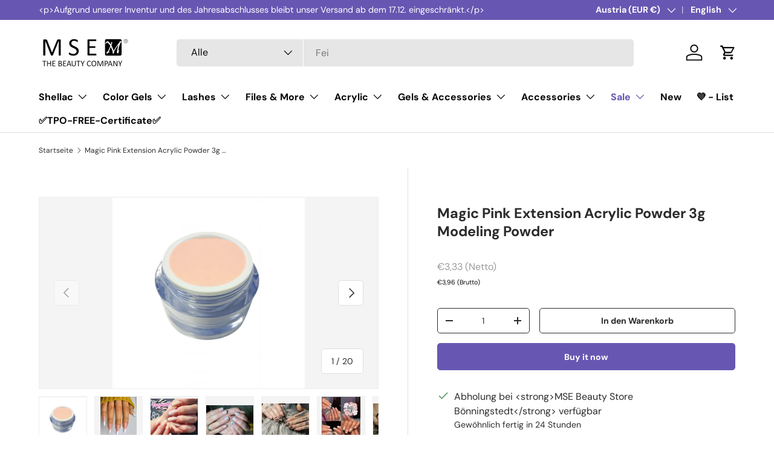

--- FILE ---
content_type: text/html; charset=utf-8
request_url: https://mse-beauty.com/en-at/products/magic-pink-extension-acryl-powder-3g-modellierpulver
body_size: 62681
content:
<!doctype html>
<html class="no-js" lang="en" dir="ltr">
<head><meta charset="utf-8">
<meta name="viewport" content="width=device-width,initial-scale=1">
<title>Magic Pink Extension Acrylic Powder 3g Modeling Powder &ndash; MSE - The Beauty Company</title><link rel="canonical" href="https://mse-beauty.com/en-at/products/magic-pink-extension-acryl-powder-3g-modellierpulver"><link rel="icon" href="//mse-beauty.com/cdn/shop/files/M.png?crop=center&height=48&v=1706709608&width=48" type="image/png">
  <link rel="apple-touch-icon" href="//mse-beauty.com/cdn/shop/files/M.png?crop=center&height=180&v=1706709608&width=180"><meta name="description" content="Magic Pink Extension Acrylic Powder – Maximum stability for perfect nail extensions✔ Top Seller – The best-selling modeling powder for professional nail extensions!The MSE Magic Pink Extension Acrylic Powder is the first choice for professional nail extensions and reinforcements. It offers exceptional stability, excell"><meta property="og:site_name" content="MSE - The Beauty Company">
<meta property="og:url" content="https://mse-beauty.com/en-at/products/magic-pink-extension-acryl-powder-3g-modellierpulver">
<meta property="og:title" content="Magic Pink Extension Acrylic Powder 3g Modeling Powder">
<meta property="og:type" content="product">
<meta property="og:description" content="Magic Pink Extension Acrylic Powder – Maximum stability for perfect nail extensions✔ Top Seller – The best-selling modeling powder for professional nail extensions!The MSE Magic Pink Extension Acrylic Powder is the first choice for professional nail extensions and reinforcements. It offers exceptional stability, excell"><meta property="og:image" content="http://mse-beauty.com/cdn/shop/products/1128003-magic-pink-extension-acryl-powder-3g-modellierpulver-1.jpg?crop=center&height=1200&v=1740586315&width=1200">
  <meta property="og:image:secure_url" content="https://mse-beauty.com/cdn/shop/products/1128003-magic-pink-extension-acryl-powder-3g-modellierpulver-1.jpg?crop=center&height=1200&v=1740586315&width=1200">
  <meta property="og:image:width" content="1600">
  <meta property="og:image:height" content="1600"><meta property="og:price:amount" content="3,96">
  <meta property="og:price:currency" content="EUR"><meta name="twitter:site" content="@msebeauty"><meta name="twitter:card" content="summary_large_image">
<meta name="twitter:title" content="Magic Pink Extension Acrylic Powder 3g Modeling Powder">
<meta name="twitter:description" content="Magic Pink Extension Acrylic Powder – Maximum stability for perfect nail extensions✔ Top Seller – The best-selling modeling powder for professional nail extensions!The MSE Magic Pink Extension Acrylic Powder is the first choice for professional nail extensions and reinforcements. It offers exceptional stability, excell">
<link rel="preload" href="//mse-beauty.com/cdn/shop/t/61/assets/main.css?v=160821712262478566341764941610" as="style"><style data-shopify>
@font-face {
  font-family: "DM Sans";
  font-weight: 400;
  font-style: normal;
  font-display: swap;
  src: url("//mse-beauty.com/cdn/fonts/dm_sans/dmsans_n4.ec80bd4dd7e1a334c969c265873491ae56018d72.woff2") format("woff2"),
       url("//mse-beauty.com/cdn/fonts/dm_sans/dmsans_n4.87bdd914d8a61247b911147ae68e754d695c58a6.woff") format("woff");
}
@font-face {
  font-family: "DM Sans";
  font-weight: 700;
  font-style: normal;
  font-display: swap;
  src: url("//mse-beauty.com/cdn/fonts/dm_sans/dmsans_n7.97e21d81502002291ea1de8aefb79170c6946ce5.woff2") format("woff2"),
       url("//mse-beauty.com/cdn/fonts/dm_sans/dmsans_n7.af5c214f5116410ca1d53a2090665620e78e2e1b.woff") format("woff");
}
@font-face {
  font-family: "DM Sans";
  font-weight: 400;
  font-style: italic;
  font-display: swap;
  src: url("//mse-beauty.com/cdn/fonts/dm_sans/dmsans_i4.b8fe05e69ee95d5a53155c346957d8cbf5081c1a.woff2") format("woff2"),
       url("//mse-beauty.com/cdn/fonts/dm_sans/dmsans_i4.403fe28ee2ea63e142575c0aa47684d65f8c23a0.woff") format("woff");
}
@font-face {
  font-family: "DM Sans";
  font-weight: 700;
  font-style: italic;
  font-display: swap;
  src: url("//mse-beauty.com/cdn/fonts/dm_sans/dmsans_i7.52b57f7d7342eb7255084623d98ab83fd96e7f9b.woff2") format("woff2"),
       url("//mse-beauty.com/cdn/fonts/dm_sans/dmsans_i7.d5e14ef18a1d4a8ce78a4187580b4eb1759c2eda.woff") format("woff");
}
@font-face {
  font-family: "DM Sans";
  font-weight: 700;
  font-style: normal;
  font-display: swap;
  src: url("//mse-beauty.com/cdn/fonts/dm_sans/dmsans_n7.97e21d81502002291ea1de8aefb79170c6946ce5.woff2") format("woff2"),
       url("//mse-beauty.com/cdn/fonts/dm_sans/dmsans_n7.af5c214f5116410ca1d53a2090665620e78e2e1b.woff") format("woff");
}
@font-face {
  font-family: "DM Sans";
  font-weight: 700;
  font-style: normal;
  font-display: swap;
  src: url("//mse-beauty.com/cdn/fonts/dm_sans/dmsans_n7.97e21d81502002291ea1de8aefb79170c6946ce5.woff2") format("woff2"),
       url("//mse-beauty.com/cdn/fonts/dm_sans/dmsans_n7.af5c214f5116410ca1d53a2090665620e78e2e1b.woff") format("woff");
}
:root {
      --bg-color: 255 255 255 / 1.0;
      --bg-color-og: 255 255 255 / 1.0;
      --heading-color: 42 43 42;
      --text-color: 42 43 42;
      --text-color-og: 42 43 42;
      --scrollbar-color: 42 43 42;
      --link-color: 42 43 42;
      --link-color-og: 42 43 42;
      --star-color: 104 87 178;--swatch-border-color-default: 212 213 212;
        --swatch-border-color-active: 149 149 149;
        --swatch-card-size: 24px;
        --swatch-variant-picker-size: 64px;--color-scheme-1-bg: 244 244 244 / 1.0;
      --color-scheme-1-grad: linear-gradient(180deg, rgba(244, 244, 244, 1), rgba(244, 244, 244, 1) 100%);
      --color-scheme-1-heading: 42 43 42;
      --color-scheme-1-text: 42 43 42;
      --color-scheme-1-btn-bg: 104 87 178;
      --color-scheme-1-btn-text: 255 255 255;
      --color-scheme-1-btn-bg-hover: 136 123 195;--color-scheme-2-bg: 42 43 42 / 1.0;
      --color-scheme-2-grad: ;
      --color-scheme-2-heading: 104 87 178;
      --color-scheme-2-text: 255 255 255;
      --color-scheme-2-btn-bg: 104 87 178;
      --color-scheme-2-btn-text: 255 255 255;
      --color-scheme-2-btn-bg-hover: 136 123 195;--color-scheme-3-bg: 104 87 178 / 1.0;
      --color-scheme-3-grad: linear-gradient(46deg, rgba(104, 87, 178, 1) 8%, rgba(104, 87, 178, 1) 32%, rgba(255, 255, 255, 0.88) 92%);
      --color-scheme-3-heading: 255 255 255;
      --color-scheme-3-text: 255 255 255;
      --color-scheme-3-btn-bg: 42 43 42;
      --color-scheme-3-btn-text: 255 255 255;
      --color-scheme-3-btn-bg-hover: 82 83 82;

      --drawer-bg-color: 255 255 255 / 1.0;
      --drawer-text-color: 42 43 42;

      --panel-bg-color: 244 244 244 / 1.0;
      --panel-heading-color: 42 43 42;
      --panel-text-color: 42 43 42;

      --in-stock-text-color: 44 126 63;
      --low-stock-text-color: 210 134 26;
      --very-low-stock-text-color: 180 12 28;
      --no-stock-text-color: 255 0 24;
      --no-stock-backordered-text-color: 255 0 24;

      --error-bg-color: 252 237 238;
      --error-text-color: 180 12 28;
      --success-bg-color: 232 246 234;
      --success-text-color: 44 126 63;
      --info-bg-color: 228 237 250;
      --info-text-color: 26 102 210;

      --heading-font-family: "DM Sans", sans-serif;
      --heading-font-style: normal;
      --heading-font-weight: 700;
      --heading-scale-start: 4;

      --navigation-font-family: "DM Sans", sans-serif;
      --navigation-font-style: normal;
      --navigation-font-weight: 700;--heading-text-transform: none;
--subheading-text-transform: none;
      --body-font-family: "DM Sans", sans-serif;
      --body-font-style: normal;
      --body-font-weight: 400;
      --body-font-size: 16;

      --section-gap: 32;
      --heading-gap: calc(8 * var(--space-unit));--heading-gap: calc(6 * var(--space-unit));--grid-column-gap: 20px;--btn-bg-color: 104 87 178;
      --btn-bg-hover-color: 136 123 195;
      --btn-text-color: 255 255 255;
      --btn-bg-color-og: 104 87 178;
      --btn-text-color-og: 255 255 255;
      --btn-alt-bg-color: 255 255 255;
      --btn-alt-bg-alpha: 1.0;
      --btn-alt-text-color: 42 43 42;
      --btn-border-width: 1px;
      --btn-padding-y: 12px;

      
      --btn-border-radius: 5px;
      

      --btn-lg-border-radius: 50%;
      --btn-icon-border-radius: 50%;
      --input-with-btn-inner-radius: var(--btn-border-radius);

      --input-bg-color: 255 255 255 / 1.0;
      --input-text-color: 42 43 42;
      --input-border-width: 1px;
      --input-border-radius: 4px;
      --textarea-border-radius: 4px;
      --input-border-radius: 5px;
      --input-bg-color-diff-3: #f7f7f7;
      --input-bg-color-diff-6: #f0f0f0;

      --modal-border-radius: 4px;
      --modal-overlay-color: 0 0 0;
      --modal-overlay-opacity: 0.4;
      --drawer-border-radius: 4px;
      --overlay-border-radius: 4px;

      --custom-label-bg-color: 104 87 178 / 1.0;
      --custom-label-text-color: 255 255 255 / 1.0;--sale-label-bg-color: 170 17 85 / 1.0;
      --sale-label-text-color: 255 255 255 / 1.0;--sold-out-label-bg-color: 42 43 42 / 1.0;
      --sold-out-label-text-color: 255 255 255 / 1.0;--new-label-bg-color: 127 184 0 / 1.0;
      --new-label-text-color: 255 255 255 / 1.0;--preorder-label-bg-color: 0 166 237 / 1.0;
      --preorder-label-text-color: 255 255 255 / 1.0;

      --collection-label-color: 0 126 18 / 1.0;

      --page-width: 1590px;
      --gutter-sm: 20px;
      --gutter-md: 32px;
      --gutter-lg: 64px;

      --payment-terms-bg-color: #ffffff;

      --coll-card-bg-color: #F9F9F9;
      --coll-card-border-color: #f2f2f2;

      --card-highlight-bg-color: #F9F9F9;
      --card-highlight-text-color: 85 85 85;
      --card-highlight-border-color: #E1E1E1;--card-bg-color: #ffffff;
      --card-text-color: 38 38 43;
      --card-border-color: #f2f2f2;
        
          --aos-animate-duration: 0.6s;
        

        
          --aos-min-width: 0;
        
      

      --reading-width: 48em;
    }

    @media (max-width: 769px) {
      :root {
        --reading-width: 36em;
      }
    }
  </style><link rel="stylesheet" href="//mse-beauty.com/cdn/shop/t/61/assets/main.css?v=160821712262478566341764941610">
  <script src="//mse-beauty.com/cdn/shop/t/61/assets/main.js?v=102719207125010519441764941610" defer="defer"></script><link rel="preload" href="//mse-beauty.com/cdn/fonts/dm_sans/dmsans_n4.ec80bd4dd7e1a334c969c265873491ae56018d72.woff2" as="font" type="font/woff2" crossorigin fetchpriority="high"><link rel="preload" href="//mse-beauty.com/cdn/fonts/dm_sans/dmsans_n7.97e21d81502002291ea1de8aefb79170c6946ce5.woff2" as="font" type="font/woff2" crossorigin fetchpriority="high"><link rel="stylesheet" href="//mse-beauty.com/cdn/shop/t/61/assets/swatches.css?v=99090672965025829191764941664" media="print" onload="this.media='all'">
    <noscript><link rel="stylesheet" href="//mse-beauty.com/cdn/shop/t/61/assets/swatches.css?v=99090672965025829191764941664"></noscript><script>window.performance && window.performance.mark && window.performance.mark('shopify.content_for_header.start');</script><meta name="google-site-verification" content="rWBTcQ8R2pFKdDw2EPMcc-HU9gBVdw9ekPHy7Z3JvgI">
<meta id="shopify-digital-wallet" name="shopify-digital-wallet" content="/59041349829/digital_wallets/dialog">
<meta name="shopify-checkout-api-token" content="16adcbce3700066447e9168790ea7412">
<meta id="in-context-paypal-metadata" data-shop-id="59041349829" data-venmo-supported="false" data-environment="production" data-locale="en_US" data-paypal-v4="true" data-currency="EUR">
<link rel="alternate" hreflang="x-default" href="https://mse-beauty.com/products/magic-pink-extension-acryl-powder-3g-modellierpulver">
<link rel="alternate" hreflang="vi" href="https://mse-beauty.com/vi/products/magic-pink-extension-acryl-powder-3g-modellierpulver">
<link rel="alternate" hreflang="en" href="https://mse-beauty.com/en/products/magic-pink-extension-acryl-powder-3g-modellierpulver">
<link rel="alternate" hreflang="fr" href="https://mse-beauty.com/fr/products/magic-pink-extension-acryl-powder-3g-modellierpulver">
<link rel="alternate" hreflang="it" href="https://mse-beauty.com/it/products/magic-pink-extension-acryl-powder-3g-modellierpulver">
<link rel="alternate" hreflang="ru" href="https://mse-beauty.com/ru/products/magic-pink-extension-acryl-powder-3g-modellierpulver">
<link rel="alternate" hreflang="es" href="https://mse-beauty.com/es/products/magic-pink-extension-acryl-powder-3g-modellierpulver">
<link rel="alternate" hreflang="de-BE" href="https://mse-the-beauty-company.myshopify.com/products/magic-pink-extension-acryl-powder-3g-modellierpulver">
<link rel="alternate" hreflang="en-BE" href="https://mse-the-beauty-company.myshopify.com/en/products/magic-pink-extension-acryl-powder-3g-modellierpulver">
<link rel="alternate" hreflang="fr-BE" href="https://mse-the-beauty-company.myshopify.com/fr/products/magic-pink-extension-acryl-powder-3g-modellierpulver">
<link rel="alternate" hreflang="vi-BE" href="https://mse-the-beauty-company.myshopify.com/vi/products/magic-pink-extension-acryl-powder-3g-modellierpulver">
<link rel="alternate" hreflang="es-BE" href="https://mse-the-beauty-company.myshopify.com/es/products/magic-pink-extension-acryl-powder-3g-modellierpulver">
<link rel="alternate" hreflang="de-BG" href="https://mse-the-beauty-company.myshopify.com/products/magic-pink-extension-acryl-powder-3g-modellierpulver">
<link rel="alternate" hreflang="en-BG" href="https://mse-the-beauty-company.myshopify.com/en/products/magic-pink-extension-acryl-powder-3g-modellierpulver">
<link rel="alternate" hreflang="fr-BG" href="https://mse-the-beauty-company.myshopify.com/fr/products/magic-pink-extension-acryl-powder-3g-modellierpulver">
<link rel="alternate" hreflang="vi-BG" href="https://mse-the-beauty-company.myshopify.com/vi/products/magic-pink-extension-acryl-powder-3g-modellierpulver">
<link rel="alternate" hreflang="es-BG" href="https://mse-the-beauty-company.myshopify.com/es/products/magic-pink-extension-acryl-powder-3g-modellierpulver">
<link rel="alternate" hreflang="de-CH" href="https://mse-the-beauty-company.myshopify.com/products/magic-pink-extension-acryl-powder-3g-modellierpulver">
<link rel="alternate" hreflang="en-CH" href="https://mse-the-beauty-company.myshopify.com/en/products/magic-pink-extension-acryl-powder-3g-modellierpulver">
<link rel="alternate" hreflang="fr-CH" href="https://mse-the-beauty-company.myshopify.com/fr/products/magic-pink-extension-acryl-powder-3g-modellierpulver">
<link rel="alternate" hreflang="vi-CH" href="https://mse-the-beauty-company.myshopify.com/vi/products/magic-pink-extension-acryl-powder-3g-modellierpulver">
<link rel="alternate" hreflang="es-CH" href="https://mse-the-beauty-company.myshopify.com/es/products/magic-pink-extension-acryl-powder-3g-modellierpulver">
<link rel="alternate" hreflang="de-CY" href="https://mse-the-beauty-company.myshopify.com/products/magic-pink-extension-acryl-powder-3g-modellierpulver">
<link rel="alternate" hreflang="en-CY" href="https://mse-the-beauty-company.myshopify.com/en/products/magic-pink-extension-acryl-powder-3g-modellierpulver">
<link rel="alternate" hreflang="fr-CY" href="https://mse-the-beauty-company.myshopify.com/fr/products/magic-pink-extension-acryl-powder-3g-modellierpulver">
<link rel="alternate" hreflang="vi-CY" href="https://mse-the-beauty-company.myshopify.com/vi/products/magic-pink-extension-acryl-powder-3g-modellierpulver">
<link rel="alternate" hreflang="es-CY" href="https://mse-the-beauty-company.myshopify.com/es/products/magic-pink-extension-acryl-powder-3g-modellierpulver">
<link rel="alternate" hreflang="de-CZ" href="https://mse-the-beauty-company.myshopify.com/products/magic-pink-extension-acryl-powder-3g-modellierpulver">
<link rel="alternate" hreflang="en-CZ" href="https://mse-the-beauty-company.myshopify.com/en/products/magic-pink-extension-acryl-powder-3g-modellierpulver">
<link rel="alternate" hreflang="fr-CZ" href="https://mse-the-beauty-company.myshopify.com/fr/products/magic-pink-extension-acryl-powder-3g-modellierpulver">
<link rel="alternate" hreflang="vi-CZ" href="https://mse-the-beauty-company.myshopify.com/vi/products/magic-pink-extension-acryl-powder-3g-modellierpulver">
<link rel="alternate" hreflang="es-CZ" href="https://mse-the-beauty-company.myshopify.com/es/products/magic-pink-extension-acryl-powder-3g-modellierpulver">
<link rel="alternate" hreflang="de-DK" href="https://mse-the-beauty-company.myshopify.com/products/magic-pink-extension-acryl-powder-3g-modellierpulver">
<link rel="alternate" hreflang="en-DK" href="https://mse-the-beauty-company.myshopify.com/en/products/magic-pink-extension-acryl-powder-3g-modellierpulver">
<link rel="alternate" hreflang="fr-DK" href="https://mse-the-beauty-company.myshopify.com/fr/products/magic-pink-extension-acryl-powder-3g-modellierpulver">
<link rel="alternate" hreflang="vi-DK" href="https://mse-the-beauty-company.myshopify.com/vi/products/magic-pink-extension-acryl-powder-3g-modellierpulver">
<link rel="alternate" hreflang="es-DK" href="https://mse-the-beauty-company.myshopify.com/es/products/magic-pink-extension-acryl-powder-3g-modellierpulver">
<link rel="alternate" hreflang="de-ES" href="https://mse-the-beauty-company.myshopify.com/products/magic-pink-extension-acryl-powder-3g-modellierpulver">
<link rel="alternate" hreflang="en-ES" href="https://mse-the-beauty-company.myshopify.com/en/products/magic-pink-extension-acryl-powder-3g-modellierpulver">
<link rel="alternate" hreflang="fr-ES" href="https://mse-the-beauty-company.myshopify.com/fr/products/magic-pink-extension-acryl-powder-3g-modellierpulver">
<link rel="alternate" hreflang="vi-ES" href="https://mse-the-beauty-company.myshopify.com/vi/products/magic-pink-extension-acryl-powder-3g-modellierpulver">
<link rel="alternate" hreflang="es-ES" href="https://mse-the-beauty-company.myshopify.com/es/products/magic-pink-extension-acryl-powder-3g-modellierpulver">
<link rel="alternate" hreflang="de-FI" href="https://mse-the-beauty-company.myshopify.com/products/magic-pink-extension-acryl-powder-3g-modellierpulver">
<link rel="alternate" hreflang="en-FI" href="https://mse-the-beauty-company.myshopify.com/en/products/magic-pink-extension-acryl-powder-3g-modellierpulver">
<link rel="alternate" hreflang="fr-FI" href="https://mse-the-beauty-company.myshopify.com/fr/products/magic-pink-extension-acryl-powder-3g-modellierpulver">
<link rel="alternate" hreflang="vi-FI" href="https://mse-the-beauty-company.myshopify.com/vi/products/magic-pink-extension-acryl-powder-3g-modellierpulver">
<link rel="alternate" hreflang="es-FI" href="https://mse-the-beauty-company.myshopify.com/es/products/magic-pink-extension-acryl-powder-3g-modellierpulver">
<link rel="alternate" hreflang="de-GB" href="https://mse-the-beauty-company.myshopify.com/products/magic-pink-extension-acryl-powder-3g-modellierpulver">
<link rel="alternate" hreflang="en-GB" href="https://mse-the-beauty-company.myshopify.com/en/products/magic-pink-extension-acryl-powder-3g-modellierpulver">
<link rel="alternate" hreflang="fr-GB" href="https://mse-the-beauty-company.myshopify.com/fr/products/magic-pink-extension-acryl-powder-3g-modellierpulver">
<link rel="alternate" hreflang="vi-GB" href="https://mse-the-beauty-company.myshopify.com/vi/products/magic-pink-extension-acryl-powder-3g-modellierpulver">
<link rel="alternate" hreflang="es-GB" href="https://mse-the-beauty-company.myshopify.com/es/products/magic-pink-extension-acryl-powder-3g-modellierpulver">
<link rel="alternate" hreflang="de-GR" href="https://mse-the-beauty-company.myshopify.com/products/magic-pink-extension-acryl-powder-3g-modellierpulver">
<link rel="alternate" hreflang="en-GR" href="https://mse-the-beauty-company.myshopify.com/en/products/magic-pink-extension-acryl-powder-3g-modellierpulver">
<link rel="alternate" hreflang="fr-GR" href="https://mse-the-beauty-company.myshopify.com/fr/products/magic-pink-extension-acryl-powder-3g-modellierpulver">
<link rel="alternate" hreflang="vi-GR" href="https://mse-the-beauty-company.myshopify.com/vi/products/magic-pink-extension-acryl-powder-3g-modellierpulver">
<link rel="alternate" hreflang="es-GR" href="https://mse-the-beauty-company.myshopify.com/es/products/magic-pink-extension-acryl-powder-3g-modellierpulver">
<link rel="alternate" hreflang="de-HU" href="https://mse-the-beauty-company.myshopify.com/products/magic-pink-extension-acryl-powder-3g-modellierpulver">
<link rel="alternate" hreflang="en-HU" href="https://mse-the-beauty-company.myshopify.com/en/products/magic-pink-extension-acryl-powder-3g-modellierpulver">
<link rel="alternate" hreflang="fr-HU" href="https://mse-the-beauty-company.myshopify.com/fr/products/magic-pink-extension-acryl-powder-3g-modellierpulver">
<link rel="alternate" hreflang="vi-HU" href="https://mse-the-beauty-company.myshopify.com/vi/products/magic-pink-extension-acryl-powder-3g-modellierpulver">
<link rel="alternate" hreflang="es-HU" href="https://mse-the-beauty-company.myshopify.com/es/products/magic-pink-extension-acryl-powder-3g-modellierpulver">
<link rel="alternate" hreflang="de-IE" href="https://mse-the-beauty-company.myshopify.com/products/magic-pink-extension-acryl-powder-3g-modellierpulver">
<link rel="alternate" hreflang="en-IE" href="https://mse-the-beauty-company.myshopify.com/en/products/magic-pink-extension-acryl-powder-3g-modellierpulver">
<link rel="alternate" hreflang="fr-IE" href="https://mse-the-beauty-company.myshopify.com/fr/products/magic-pink-extension-acryl-powder-3g-modellierpulver">
<link rel="alternate" hreflang="vi-IE" href="https://mse-the-beauty-company.myshopify.com/vi/products/magic-pink-extension-acryl-powder-3g-modellierpulver">
<link rel="alternate" hreflang="es-IE" href="https://mse-the-beauty-company.myshopify.com/es/products/magic-pink-extension-acryl-powder-3g-modellierpulver">
<link rel="alternate" hreflang="de-IT" href="https://mse-the-beauty-company.myshopify.com/products/magic-pink-extension-acryl-powder-3g-modellierpulver">
<link rel="alternate" hreflang="en-IT" href="https://mse-the-beauty-company.myshopify.com/en/products/magic-pink-extension-acryl-powder-3g-modellierpulver">
<link rel="alternate" hreflang="fr-IT" href="https://mse-the-beauty-company.myshopify.com/fr/products/magic-pink-extension-acryl-powder-3g-modellierpulver">
<link rel="alternate" hreflang="vi-IT" href="https://mse-the-beauty-company.myshopify.com/vi/products/magic-pink-extension-acryl-powder-3g-modellierpulver">
<link rel="alternate" hreflang="es-IT" href="https://mse-the-beauty-company.myshopify.com/es/products/magic-pink-extension-acryl-powder-3g-modellierpulver">
<link rel="alternate" hreflang="de-LU" href="https://mse-the-beauty-company.myshopify.com/products/magic-pink-extension-acryl-powder-3g-modellierpulver">
<link rel="alternate" hreflang="en-LU" href="https://mse-the-beauty-company.myshopify.com/en/products/magic-pink-extension-acryl-powder-3g-modellierpulver">
<link rel="alternate" hreflang="fr-LU" href="https://mse-the-beauty-company.myshopify.com/fr/products/magic-pink-extension-acryl-powder-3g-modellierpulver">
<link rel="alternate" hreflang="vi-LU" href="https://mse-the-beauty-company.myshopify.com/vi/products/magic-pink-extension-acryl-powder-3g-modellierpulver">
<link rel="alternate" hreflang="es-LU" href="https://mse-the-beauty-company.myshopify.com/es/products/magic-pink-extension-acryl-powder-3g-modellierpulver">
<link rel="alternate" hreflang="de-LV" href="https://mse-the-beauty-company.myshopify.com/products/magic-pink-extension-acryl-powder-3g-modellierpulver">
<link rel="alternate" hreflang="en-LV" href="https://mse-the-beauty-company.myshopify.com/en/products/magic-pink-extension-acryl-powder-3g-modellierpulver">
<link rel="alternate" hreflang="fr-LV" href="https://mse-the-beauty-company.myshopify.com/fr/products/magic-pink-extension-acryl-powder-3g-modellierpulver">
<link rel="alternate" hreflang="vi-LV" href="https://mse-the-beauty-company.myshopify.com/vi/products/magic-pink-extension-acryl-powder-3g-modellierpulver">
<link rel="alternate" hreflang="es-LV" href="https://mse-the-beauty-company.myshopify.com/es/products/magic-pink-extension-acryl-powder-3g-modellierpulver">
<link rel="alternate" hreflang="de-MT" href="https://mse-the-beauty-company.myshopify.com/products/magic-pink-extension-acryl-powder-3g-modellierpulver">
<link rel="alternate" hreflang="en-MT" href="https://mse-the-beauty-company.myshopify.com/en/products/magic-pink-extension-acryl-powder-3g-modellierpulver">
<link rel="alternate" hreflang="fr-MT" href="https://mse-the-beauty-company.myshopify.com/fr/products/magic-pink-extension-acryl-powder-3g-modellierpulver">
<link rel="alternate" hreflang="vi-MT" href="https://mse-the-beauty-company.myshopify.com/vi/products/magic-pink-extension-acryl-powder-3g-modellierpulver">
<link rel="alternate" hreflang="es-MT" href="https://mse-the-beauty-company.myshopify.com/es/products/magic-pink-extension-acryl-powder-3g-modellierpulver">
<link rel="alternate" hreflang="de-NL" href="https://mse-the-beauty-company.myshopify.com/products/magic-pink-extension-acryl-powder-3g-modellierpulver">
<link rel="alternate" hreflang="en-NL" href="https://mse-the-beauty-company.myshopify.com/en/products/magic-pink-extension-acryl-powder-3g-modellierpulver">
<link rel="alternate" hreflang="fr-NL" href="https://mse-the-beauty-company.myshopify.com/fr/products/magic-pink-extension-acryl-powder-3g-modellierpulver">
<link rel="alternate" hreflang="vi-NL" href="https://mse-the-beauty-company.myshopify.com/vi/products/magic-pink-extension-acryl-powder-3g-modellierpulver">
<link rel="alternate" hreflang="es-NL" href="https://mse-the-beauty-company.myshopify.com/es/products/magic-pink-extension-acryl-powder-3g-modellierpulver">
<link rel="alternate" hreflang="de-PL" href="https://mse-the-beauty-company.myshopify.com/products/magic-pink-extension-acryl-powder-3g-modellierpulver">
<link rel="alternate" hreflang="en-PL" href="https://mse-the-beauty-company.myshopify.com/en/products/magic-pink-extension-acryl-powder-3g-modellierpulver">
<link rel="alternate" hreflang="fr-PL" href="https://mse-the-beauty-company.myshopify.com/fr/products/magic-pink-extension-acryl-powder-3g-modellierpulver">
<link rel="alternate" hreflang="vi-PL" href="https://mse-the-beauty-company.myshopify.com/vi/products/magic-pink-extension-acryl-powder-3g-modellierpulver">
<link rel="alternate" hreflang="es-PL" href="https://mse-the-beauty-company.myshopify.com/es/products/magic-pink-extension-acryl-powder-3g-modellierpulver">
<link rel="alternate" hreflang="de-PT" href="https://mse-the-beauty-company.myshopify.com/products/magic-pink-extension-acryl-powder-3g-modellierpulver">
<link rel="alternate" hreflang="en-PT" href="https://mse-the-beauty-company.myshopify.com/en/products/magic-pink-extension-acryl-powder-3g-modellierpulver">
<link rel="alternate" hreflang="fr-PT" href="https://mse-the-beauty-company.myshopify.com/fr/products/magic-pink-extension-acryl-powder-3g-modellierpulver">
<link rel="alternate" hreflang="vi-PT" href="https://mse-the-beauty-company.myshopify.com/vi/products/magic-pink-extension-acryl-powder-3g-modellierpulver">
<link rel="alternate" hreflang="es-PT" href="https://mse-the-beauty-company.myshopify.com/es/products/magic-pink-extension-acryl-powder-3g-modellierpulver">
<link rel="alternate" hreflang="de-RO" href="https://mse-the-beauty-company.myshopify.com/products/magic-pink-extension-acryl-powder-3g-modellierpulver">
<link rel="alternate" hreflang="en-RO" href="https://mse-the-beauty-company.myshopify.com/en/products/magic-pink-extension-acryl-powder-3g-modellierpulver">
<link rel="alternate" hreflang="fr-RO" href="https://mse-the-beauty-company.myshopify.com/fr/products/magic-pink-extension-acryl-powder-3g-modellierpulver">
<link rel="alternate" hreflang="vi-RO" href="https://mse-the-beauty-company.myshopify.com/vi/products/magic-pink-extension-acryl-powder-3g-modellierpulver">
<link rel="alternate" hreflang="es-RO" href="https://mse-the-beauty-company.myshopify.com/es/products/magic-pink-extension-acryl-powder-3g-modellierpulver">
<link rel="alternate" hreflang="de-SE" href="https://mse-the-beauty-company.myshopify.com/products/magic-pink-extension-acryl-powder-3g-modellierpulver">
<link rel="alternate" hreflang="en-SE" href="https://mse-the-beauty-company.myshopify.com/en/products/magic-pink-extension-acryl-powder-3g-modellierpulver">
<link rel="alternate" hreflang="fr-SE" href="https://mse-the-beauty-company.myshopify.com/fr/products/magic-pink-extension-acryl-powder-3g-modellierpulver">
<link rel="alternate" hreflang="vi-SE" href="https://mse-the-beauty-company.myshopify.com/vi/products/magic-pink-extension-acryl-powder-3g-modellierpulver">
<link rel="alternate" hreflang="es-SE" href="https://mse-the-beauty-company.myshopify.com/es/products/magic-pink-extension-acryl-powder-3g-modellierpulver">
<link rel="alternate" hreflang="de-US" href="https://mse-the-beauty-company.myshopify.com/products/magic-pink-extension-acryl-powder-3g-modellierpulver">
<link rel="alternate" hreflang="en-US" href="https://mse-the-beauty-company.myshopify.com/en/products/magic-pink-extension-acryl-powder-3g-modellierpulver">
<link rel="alternate" hreflang="fr-US" href="https://mse-the-beauty-company.myshopify.com/fr/products/magic-pink-extension-acryl-powder-3g-modellierpulver">
<link rel="alternate" hreflang="vi-US" href="https://mse-the-beauty-company.myshopify.com/vi/products/magic-pink-extension-acryl-powder-3g-modellierpulver">
<link rel="alternate" hreflang="es-US" href="https://mse-the-beauty-company.myshopify.com/es/products/magic-pink-extension-acryl-powder-3g-modellierpulver">
<link rel="alternate" hreflang="de-LT" href="https://mse-the-beauty-company.myshopify.com/products/magic-pink-extension-acryl-powder-3g-modellierpulver">
<link rel="alternate" hreflang="en-LT" href="https://mse-the-beauty-company.myshopify.com/en/products/magic-pink-extension-acryl-powder-3g-modellierpulver">
<link rel="alternate" hreflang="fr-LT" href="https://mse-the-beauty-company.myshopify.com/fr/products/magic-pink-extension-acryl-powder-3g-modellierpulver">
<link rel="alternate" hreflang="vi-LT" href="https://mse-the-beauty-company.myshopify.com/vi/products/magic-pink-extension-acryl-powder-3g-modellierpulver">
<link rel="alternate" hreflang="es-LT" href="https://mse-the-beauty-company.myshopify.com/es/products/magic-pink-extension-acryl-powder-3g-modellierpulver">
<link rel="alternate" hreflang="de-AT" href="https://mse-beauty.com/de-at/products/magic-pink-extension-acryl-powder-3g-modellierpulver">
<link rel="alternate" hreflang="vi-AT" href="https://mse-beauty.com/vi-at/products/magic-pink-extension-acryl-powder-3g-modellierpulver">
<link rel="alternate" hreflang="en-AT" href="https://mse-beauty.com/en-at/products/magic-pink-extension-acryl-powder-3g-modellierpulver">
<link rel="alternate" hreflang="it-AT" href="https://mse-beauty.com/it-at/products/magic-pink-extension-acryl-powder-3g-modellierpulver">
<link rel="alternate" hreflang="ru-AT" href="https://mse-beauty.com/ru-at/products/magic-pink-extension-acryl-powder-3g-modellierpulver">
<link rel="alternate" hreflang="fr-FR" href="https://mse-beauty.fr/products/magic-pink-extension-acryl-powder-3g-modellierpulver">
<link rel="alternate" hreflang="vi-FR" href="https://mse-beauty.fr/vi/products/magic-pink-extension-acryl-powder-3g-modellierpulver">
<link rel="alternate" hreflang="en-FR" href="https://mse-beauty.fr/en/products/magic-pink-extension-acryl-powder-3g-modellierpulver">
<link rel="alternate" hreflang="it-FR" href="https://mse-beauty.fr/it/products/magic-pink-extension-acryl-powder-3g-modellierpulver">
<link rel="alternate" hreflang="ru-FR" href="https://mse-beauty.fr/ru/products/magic-pink-extension-acryl-powder-3g-modellierpulver">
<link rel="alternate" hreflang="de-FR" href="https://mse-beauty.fr/de/products/magic-pink-extension-acryl-powder-3g-modellierpulver">
<link rel="alternate" hreflang="es-FR" href="https://mse-beauty.fr/es/products/magic-pink-extension-acryl-powder-3g-modellierpulver">
<link rel="alternate" type="application/json+oembed" href="https://mse-beauty.com/en-at/products/magic-pink-extension-acryl-powder-3g-modellierpulver.oembed">
<script async="async" src="/checkouts/internal/preloads.js?locale=en-AT"></script>
<script id="shopify-features" type="application/json">{"accessToken":"16adcbce3700066447e9168790ea7412","betas":["rich-media-storefront-analytics"],"domain":"mse-beauty.com","predictiveSearch":true,"shopId":59041349829,"locale":"en"}</script>
<script>var Shopify = Shopify || {};
Shopify.shop = "mse-the-beauty-company.myshopify.com";
Shopify.locale = "en";
Shopify.currency = {"active":"EUR","rate":"1.0"};
Shopify.country = "AT";
Shopify.theme = {"name":"Aktualisierte Kopie von Enterprise - Avada 2.0.0","id":180652802315,"schema_name":"Enterprise","schema_version":"2.1.0","theme_store_id":1657,"role":"main"};
Shopify.theme.handle = "null";
Shopify.theme.style = {"id":null,"handle":null};
Shopify.cdnHost = "mse-beauty.com/cdn";
Shopify.routes = Shopify.routes || {};
Shopify.routes.root = "/en-at/";</script>
<script type="module">!function(o){(o.Shopify=o.Shopify||{}).modules=!0}(window);</script>
<script>!function(o){function n(){var o=[];function n(){o.push(Array.prototype.slice.apply(arguments))}return n.q=o,n}var t=o.Shopify=o.Shopify||{};t.loadFeatures=n(),t.autoloadFeatures=n()}(window);</script>
<script id="shop-js-analytics" type="application/json">{"pageType":"product"}</script>
<script defer="defer" async type="module" src="//mse-beauty.com/cdn/shopifycloud/shop-js/modules/v2/client.init-shop-cart-sync_dlpDe4U9.en.esm.js"></script>
<script defer="defer" async type="module" src="//mse-beauty.com/cdn/shopifycloud/shop-js/modules/v2/chunk.common_FunKbpTJ.esm.js"></script>
<script type="module">
  await import("//mse-beauty.com/cdn/shopifycloud/shop-js/modules/v2/client.init-shop-cart-sync_dlpDe4U9.en.esm.js");
await import("//mse-beauty.com/cdn/shopifycloud/shop-js/modules/v2/chunk.common_FunKbpTJ.esm.js");

  window.Shopify.SignInWithShop?.initShopCartSync?.({"fedCMEnabled":true,"windoidEnabled":true});

</script>
<script>(function() {
  var isLoaded = false;
  function asyncLoad() {
    if (isLoaded) return;
    isLoaded = true;
    var urls = ["https:\/\/loox.io\/widget\/Vy-y1EXlWn\/loox.1646736574990.js?shop=mse-the-beauty-company.myshopify.com","https:\/\/image-optimizer.salessquad.co.uk\/scripts\/tiny_img_not_found_notifier_da731d86d681a9a8bdd7b508ee9ce857.js?shop=mse-the-beauty-company.myshopify.com","\/\/cdn.shopify.com\/proxy\/75ae5a1c5cc8c7d3c893c5d4a617b51c4c2d1597f8b3dda3f72a622c5eb59528\/api.goaffpro.com\/loader.js?shop=mse-the-beauty-company.myshopify.com\u0026sp-cache-control=cHVibGljLCBtYXgtYWdlPTkwMA"];
    for (var i = 0; i < urls.length; i++) {
      var s = document.createElement('script');
      s.type = 'text/javascript';
      s.async = true;
      s.src = urls[i];
      var x = document.getElementsByTagName('script')[0];
      x.parentNode.insertBefore(s, x);
    }
  };
  if(window.attachEvent) {
    window.attachEvent('onload', asyncLoad);
  } else {
    window.addEventListener('load', asyncLoad, false);
  }
})();</script>
<script id="__st">var __st={"a":59041349829,"offset":3600,"reqid":"5ba1b5f1-ad8d-4f81-be96-6dbeb3c5446b-1765894684","pageurl":"mse-beauty.com\/en-at\/products\/magic-pink-extension-acryl-powder-3g-modellierpulver","u":"b1d7a72db348","p":"product","rtyp":"product","rid":6860524781765};</script>
<script>window.ShopifyPaypalV4VisibilityTracking = true;</script>
<script id="captcha-bootstrap">!function(){'use strict';const t='contact',e='account',n='new_comment',o=[[t,t],['blogs',n],['comments',n],[t,'customer']],c=[[e,'customer_login'],[e,'guest_login'],[e,'recover_customer_password'],[e,'create_customer']],r=t=>t.map((([t,e])=>`form[action*='/${t}']:not([data-nocaptcha='true']) input[name='form_type'][value='${e}']`)).join(','),a=t=>()=>t?[...document.querySelectorAll(t)].map((t=>t.form)):[];function s(){const t=[...o],e=r(t);return a(e)}const i='password',u='form_key',d=['recaptcha-v3-token','g-recaptcha-response','h-captcha-response',i],f=()=>{try{return window.sessionStorage}catch{return}},m='__shopify_v',_=t=>t.elements[u];function p(t,e,n=!1){try{const o=window.sessionStorage,c=JSON.parse(o.getItem(e)),{data:r}=function(t){const{data:e,action:n}=t;return t[m]||n?{data:e,action:n}:{data:t,action:n}}(c);for(const[e,n]of Object.entries(r))t.elements[e]&&(t.elements[e].value=n);n&&o.removeItem(e)}catch(o){console.error('form repopulation failed',{error:o})}}const l='form_type',E='cptcha';function T(t){t.dataset[E]=!0}const w=window,h=w.document,L='Shopify',v='ce_forms',y='captcha';let A=!1;((t,e)=>{const n=(g='f06e6c50-85a8-45c8-87d0-21a2b65856fe',I='https://cdn.shopify.com/shopifycloud/storefront-forms-hcaptcha/ce_storefront_forms_captcha_hcaptcha.v1.5.2.iife.js',D={infoText:'Protected by hCaptcha',privacyText:'Privacy',termsText:'Terms'},(t,e,n)=>{const o=w[L][v],c=o.bindForm;if(c)return c(t,g,e,D).then(n);var r;o.q.push([[t,g,e,D],n]),r=I,A||(h.body.append(Object.assign(h.createElement('script'),{id:'captcha-provider',async:!0,src:r})),A=!0)});var g,I,D;w[L]=w[L]||{},w[L][v]=w[L][v]||{},w[L][v].q=[],w[L][y]=w[L][y]||{},w[L][y].protect=function(t,e){n(t,void 0,e),T(t)},Object.freeze(w[L][y]),function(t,e,n,w,h,L){const[v,y,A,g]=function(t,e,n){const i=e?o:[],u=t?c:[],d=[...i,...u],f=r(d),m=r(i),_=r(d.filter((([t,e])=>n.includes(e))));return[a(f),a(m),a(_),s()]}(w,h,L),I=t=>{const e=t.target;return e instanceof HTMLFormElement?e:e&&e.form},D=t=>v().includes(t);t.addEventListener('submit',(t=>{const e=I(t);if(!e)return;const n=D(e)&&!e.dataset.hcaptchaBound&&!e.dataset.recaptchaBound,o=_(e),c=g().includes(e)&&(!o||!o.value);(n||c)&&t.preventDefault(),c&&!n&&(function(t){try{if(!f())return;!function(t){const e=f();if(!e)return;const n=_(t);if(!n)return;const o=n.value;o&&e.removeItem(o)}(t);const e=Array.from(Array(32),(()=>Math.random().toString(36)[2])).join('');!function(t,e){_(t)||t.append(Object.assign(document.createElement('input'),{type:'hidden',name:u})),t.elements[u].value=e}(t,e),function(t,e){const n=f();if(!n)return;const o=[...t.querySelectorAll(`input[type='${i}']`)].map((({name:t})=>t)),c=[...d,...o],r={};for(const[a,s]of new FormData(t).entries())c.includes(a)||(r[a]=s);n.setItem(e,JSON.stringify({[m]:1,action:t.action,data:r}))}(t,e)}catch(e){console.error('failed to persist form',e)}}(e),e.submit())}));const S=(t,e)=>{t&&!t.dataset[E]&&(n(t,e.some((e=>e===t))),T(t))};for(const o of['focusin','change'])t.addEventListener(o,(t=>{const e=I(t);D(e)&&S(e,y())}));const B=e.get('form_key'),M=e.get(l),P=B&&M;t.addEventListener('DOMContentLoaded',(()=>{const t=y();if(P)for(const e of t)e.elements[l].value===M&&p(e,B);[...new Set([...A(),...v().filter((t=>'true'===t.dataset.shopifyCaptcha))])].forEach((e=>S(e,t)))}))}(h,new URLSearchParams(w.location.search),n,t,e,['guest_login'])})(!0,!0)}();</script>
<script integrity="sha256-52AcMU7V7pcBOXWImdc/TAGTFKeNjmkeM1Pvks/DTgc=" data-source-attribution="shopify.loadfeatures" defer="defer" src="//mse-beauty.com/cdn/shopifycloud/storefront/assets/storefront/load_feature-81c60534.js" crossorigin="anonymous"></script>
<script data-source-attribution="shopify.dynamic_checkout.dynamic.init">var Shopify=Shopify||{};Shopify.PaymentButton=Shopify.PaymentButton||{isStorefrontPortableWallets:!0,init:function(){window.Shopify.PaymentButton.init=function(){};var t=document.createElement("script");t.src="https://mse-beauty.com/cdn/shopifycloud/portable-wallets/latest/portable-wallets.en.js",t.type="module",document.head.appendChild(t)}};
</script>
<script data-source-attribution="shopify.dynamic_checkout.buyer_consent">
  function portableWalletsHideBuyerConsent(e){var t=document.getElementById("shopify-buyer-consent"),n=document.getElementById("shopify-subscription-policy-button");t&&n&&(t.classList.add("hidden"),t.setAttribute("aria-hidden","true"),n.removeEventListener("click",e))}function portableWalletsShowBuyerConsent(e){var t=document.getElementById("shopify-buyer-consent"),n=document.getElementById("shopify-subscription-policy-button");t&&n&&(t.classList.remove("hidden"),t.removeAttribute("aria-hidden"),n.addEventListener("click",e))}window.Shopify?.PaymentButton&&(window.Shopify.PaymentButton.hideBuyerConsent=portableWalletsHideBuyerConsent,window.Shopify.PaymentButton.showBuyerConsent=portableWalletsShowBuyerConsent);
</script>
<script>
  function portableWalletsCleanup(e){e&&e.src&&console.error("Failed to load portable wallets script "+e.src);var t=document.querySelectorAll("shopify-accelerated-checkout .shopify-payment-button__skeleton, shopify-accelerated-checkout-cart .wallet-cart-button__skeleton"),e=document.getElementById("shopify-buyer-consent");for(let e=0;e<t.length;e++)t[e].remove();e&&e.remove()}function portableWalletsNotLoadedAsModule(e){e instanceof ErrorEvent&&"string"==typeof e.message&&e.message.includes("import.meta")&&"string"==typeof e.filename&&e.filename.includes("portable-wallets")&&(window.removeEventListener("error",portableWalletsNotLoadedAsModule),window.Shopify.PaymentButton.failedToLoad=e,"loading"===document.readyState?document.addEventListener("DOMContentLoaded",window.Shopify.PaymentButton.init):window.Shopify.PaymentButton.init())}window.addEventListener("error",portableWalletsNotLoadedAsModule);
</script>

<script type="module" src="https://mse-beauty.com/cdn/shopifycloud/portable-wallets/latest/portable-wallets.en.js" onError="portableWalletsCleanup(this)" crossorigin="anonymous"></script>
<script nomodule>
  document.addEventListener("DOMContentLoaded", portableWalletsCleanup);
</script>

<script id='scb4127' type='text/javascript' async='' src='https://mse-beauty.com/cdn/shopifycloud/privacy-banner/storefront-banner.js'></script><link id="shopify-accelerated-checkout-styles" rel="stylesheet" media="screen" href="https://mse-beauty.com/cdn/shopifycloud/portable-wallets/latest/accelerated-checkout-backwards-compat.css" crossorigin="anonymous">
<style id="shopify-accelerated-checkout-cart">
        #shopify-buyer-consent {
  margin-top: 1em;
  display: inline-block;
  width: 100%;
}

#shopify-buyer-consent.hidden {
  display: none;
}

#shopify-subscription-policy-button {
  background: none;
  border: none;
  padding: 0;
  text-decoration: underline;
  font-size: inherit;
  cursor: pointer;
}

#shopify-subscription-policy-button::before {
  box-shadow: none;
}

      </style>
<script id="sections-script" data-sections="header,footer" defer="defer" src="//mse-beauty.com/cdn/shop/t/61/compiled_assets/scripts.js?36569"></script>
<script>window.performance && window.performance.mark && window.performance.mark('shopify.content_for_header.end');</script>

    <script src="//mse-beauty.com/cdn/shop/t/61/assets/animate-on-scroll.js?v=15249566486942820451764941610" defer="defer"></script>
    <link rel="stylesheet" href="//mse-beauty.com/cdn/shop/t/61/assets/animate-on-scroll.css?v=116194678796051782541764941610">
  

  <script>document.documentElement.className = document.documentElement.className.replace('no-js', 'js');</script><!-- CC Custom Head Start --><!-- CC Custom Head End --><!-- BEGIN app block: shopify://apps/klaviyo-email-marketing-sms/blocks/klaviyo-onsite-embed/2632fe16-c075-4321-a88b-50b567f42507 -->












  <script async src="https://static.klaviyo.com/onsite/js/TVBBG4/klaviyo.js?company_id=TVBBG4"></script>
  <script>!function(){if(!window.klaviyo){window._klOnsite=window._klOnsite||[];try{window.klaviyo=new Proxy({},{get:function(n,i){return"push"===i?function(){var n;(n=window._klOnsite).push.apply(n,arguments)}:function(){for(var n=arguments.length,o=new Array(n),w=0;w<n;w++)o[w]=arguments[w];var t="function"==typeof o[o.length-1]?o.pop():void 0,e=new Promise((function(n){window._klOnsite.push([i].concat(o,[function(i){t&&t(i),n(i)}]))}));return e}}})}catch(n){window.klaviyo=window.klaviyo||[],window.klaviyo.push=function(){var n;(n=window._klOnsite).push.apply(n,arguments)}}}}();</script>

  
    <script id="viewed_product">
      if (item == null) {
        var _learnq = _learnq || [];

        var MetafieldReviews = null
        var MetafieldYotpoRating = null
        var MetafieldYotpoCount = null
        var MetafieldLooxRating = null
        var MetafieldLooxCount = null
        var okendoProduct = null
        var okendoProductReviewCount = null
        var okendoProductReviewAverageValue = null
        try {
          // The following fields are used for Customer Hub recently viewed in order to add reviews.
          // This information is not part of __kla_viewed. Instead, it is part of __kla_viewed_reviewed_items
          MetafieldReviews = {};
          MetafieldYotpoRating = null
          MetafieldYotpoCount = null
          MetafieldLooxRating = "5.0"
          MetafieldLooxCount = 1

          okendoProduct = null
          // If the okendo metafield is not legacy, it will error, which then requires the new json formatted data
          if (okendoProduct && 'error' in okendoProduct) {
            okendoProduct = null
          }
          okendoProductReviewCount = okendoProduct ? okendoProduct.reviewCount : null
          okendoProductReviewAverageValue = okendoProduct ? okendoProduct.reviewAverageValue : null
        } catch (error) {
          console.error('Error in Klaviyo onsite reviews tracking:', error);
        }

        var item = {
          Name: "Magic Pink Extension Acrylic Powder 3g Modeling Powder",
          ProductID: 6860524781765,
          Categories: ["Acrylic"],
          ImageURL: "https://mse-beauty.com/cdn/shop/products/1128003-magic-pink-extension-acryl-powder-3g-modellierpulver-1_grande.jpg?v=1740586315",
          URL: "https://mse-beauty.com/en-at/products/magic-pink-extension-acryl-powder-3g-modellierpulver",
          Brand: "MSE - The Beauty Company",
          Price: "€3,96",
          Value: "3,96",
          CompareAtPrice: "€0,00"
        };
        _learnq.push(['track', 'Viewed Product', item]);
        _learnq.push(['trackViewedItem', {
          Title: item.Name,
          ItemId: item.ProductID,
          Categories: item.Categories,
          ImageUrl: item.ImageURL,
          Url: item.URL,
          Metadata: {
            Brand: item.Brand,
            Price: item.Price,
            Value: item.Value,
            CompareAtPrice: item.CompareAtPrice
          },
          metafields:{
            reviews: MetafieldReviews,
            yotpo:{
              rating: MetafieldYotpoRating,
              count: MetafieldYotpoCount,
            },
            loox:{
              rating: MetafieldLooxRating,
              count: MetafieldLooxCount,
            },
            okendo: {
              rating: okendoProductReviewAverageValue,
              count: okendoProductReviewCount,
            }
          }
        }]);
      }
    </script>
  




  <script>
    window.klaviyoReviewsProductDesignMode = false
  </script>







<!-- END app block --><!-- BEGIN app block: shopify://apps/simprosys-google-shopping-feed/blocks/core_settings_block/1f0b859e-9fa6-4007-97e8-4513aff5ff3b --><!-- BEGIN: GSF App Core Tags & Scripts by Simprosys Google Shopping Feed -->









<!-- END: GSF App Core Tags & Scripts by Simprosys Google Shopping Feed -->
<!-- END app block --><!-- BEGIN app block: shopify://apps/dual-price-display-pro/blocks/app-block/fbd96439-f105-44a6-b4c5-51766faddec4 -->
    <!-- BEGIN app snippet: init --><style>
    .dualPrice{display:block;}
    [itemprop="price"]{display:block !important;}
</style>

    <div class="styleForDualPrice tae">
        <style>
            .dualPrice{display:none;}
        </style>
    </div>


<script type="text/javascript">
    
        var productDPID = '6860524781765';
        var productDPHandle = 'magic-pink-extension-acryl-powder-3g-modellierpulver';
        var productDPTags = JSON.parse(JSON.stringify(["3g","cover salmon","hochdeckend","KATEGORIE: ACRYL","KATEGORIE: MODELLIERPOWDER"]));
        var productDPVendor = "MSE - The Beauty Company";
        var variants = [];
        var variantsDPTaxable = [];
        
            variants.push('{"id":' + 44913468670219 + ',"price":' + 396 + '}');
            variantsDPTaxable.push('{"id":' + 44913468670219 + ',"taxable":' + true + ',"compareAtPrice":' + 0 + '}');
        
        var productDPVariants = '[' + variants.join(",") + ']';
        var productDPVariantsTaxable = '[' + variantsDPTaxable.join(",") + ']';
        var selectedProductDPPrice = '396';
        var selectedProductDPCompareAtPrice = '';
        var selectedProductDPVariantID = '44913468670219';
    
    var isCart = false;
    
    var dualPriceStoreID = parseInt('2211');
    var dpLocalizationIsoCode = 'AT';

    
    var dp_activate_app = '1';
    var dp_base_price_type = '0';
    var dp_price_type_to_show = '0';
    var dp_first_price = '1';
    var dp_tax_percent = '19';
    var dp_dual_price_for_taxable_products = '0';
    var dp_apply_only_tax_rules_prices = '';
    var dp_tax_incl_label = '(Brutto)';
    var dp_tax_excl_label = '(Netto)';
    var dp_price_path = '.product-price';
    var dp_catalog_price_path = '.price,.dualPrice';
    var dp_tax_incl_color = '#000000';
    var dp_tax_excl_color = '#9c9c9c';
    var dp_size_ratio = '1';
    var dp_money_format = '€$$amount_with_comma_separator&&';
    
        dp_money_format = '€{{amount_with_comma_separator}}';
    
    var dp_show_compare_at_price = '1';

    var dp_tax_rules = [];
    
        dp_tax_rules = [];
    

    var dp_customer_tags = [];
    
        
    

    var dp_collections_products_ids = {};
    
    
</script>
<!-- END app snippet -->
    <!-- BEGIN app snippet: scripts -->

    <script src='https://cdn.shopify.com/extensions/019b1312-1188-701f-a167-4312b20b1b1a/dual-price-display-pro-11/assets/dualPrice_v4.js' defer></script>


<!-- END app snippet -->



<!-- END app block --><!-- BEGIN app block: shopify://apps/scroll-freely/blocks/scroll-freely/ab81353f-60e9-48db-81f5-5b6037635a06 --><script src=https://cdn.shopify.com/extensions/019aa511-69ad-7622-a4a7-8db041c9f2a0/load-more-infinite-scroll-629/assets/eosh-loadmoreAndinfinitescroll.js defer="defer"></script>


  
<script src=https://cdn.shopify.com/extensions/019aa511-69ad-7622-a4a7-8db041c9f2a0/load-more-infinite-scroll-629/assets/eosh-storefront.js defer="defer"></script>

<!-- END app block --><!-- BEGIN app block: shopify://apps/avada-seo-suite/blocks/avada-seo/15507c6e-1aa3-45d3-b698-7e175e033440 --><script>
  window.AVADA_SEO_ENABLED = true;
</script><!-- BEGIN app snippet: avada-broken-link-manager --><!-- END app snippet --><!-- BEGIN app snippet: avada-seo-site --><meta name="google-site-verification" content="rWBTcQ8R2pFKdDw2EPMcc-HU9gBVdw9ekPHy7Z3JvgI" /><meta name="" content="" /><meta name="" content="" /><meta name="" content="" /><meta name="" content="" /><!-- END app snippet --><!-- BEGIN app snippet: avada-robot-onpage --><!-- Avada SEO Robot Onpage -->












<!-- END app snippet --><!-- BEGIN app snippet: avada-frequently-asked-questions -->







<!-- END app snippet --><!-- BEGIN app snippet: avada-custom-css --> <!-- BEGIN Avada SEO custom CSS END -->


<!-- END Avada SEO custom CSS END -->
<!-- END app snippet --><!-- BEGIN app snippet: avada-homepage --><!-- END app snippet --><!-- BEGIN app snippet: avada-local-business -->




  

  

<!-- END app snippet --><!-- BEGIN app snippet: avada-product-and-collection --><script>
    console.log('productAndCollection', {"selected":[],"handlingTimeMin":0,"priceValidUntil":"2030-01-01","handlingTimeMax":1,"priceValidUntilEnable":true,"status":true,"showShippingDetails":false,"transitTimeMin":0,"transitTimeMax":1,"price":5.9,"currency":"EUR","applicableCountry":"DE","returnPolicyCategory":"https:\/\/schema.org\/MerchantReturnFiniteReturnWindow","returnMethod":"https:\/\/schema.org\/ReturnByMail","returnFees":"https:\/\/schema.org\/FreeReturn","country":"DE","returnDay":30,"handlingTimeUnit":"DAY","transitTimeUnit":"DAY","showStockStatus":true,"showReturnPolicy":false});
  </script><script type="application/ld+json">
  {
    "@context": "https://schema.org",
    "@type": "ProductGroup",
    "@id": "https://mse-beauty.com/en-at/products/magic-pink-extension-acryl-powder-3g-modellierpulver",
    "name": "Magic Pink Extension Acrylic Powder 3g Modeling Powder",
    "description": "Magic Pink Extension Acrylic Powder – Maximum stability for perfect nail extensions✔ Top Seller – The best-selling modeling powder for professional nail extensions!The MSE Magic Pink Extension Acrylic Powder is the first choice for professional nail extensions and reinforcements. It offers exceptional stability, excellent adhesion, and optimal workability – ideal for demanding nail designs. The special formula ensures a strong yet flexible nail structure that does not stress the natural nail.Vibrant pink for defined nail designsThe intense pink coloring gives the nail design a lively, clear appearance and is perfect for extensions, form and tip techniques. The high color stability ensures the result stays fresh and brilliant even after weeks.High stability \u0026amp; perfect moldabilityThanks to the specially developed formula, Magic Pink Extension Acrylic Powder provides exceptional strength, making nails resistant to external influences. At the same time, the material remains elastic enough to adapt to the natural nail and prevent stress fractures.Optimal adhesion with minimal filing effortThe powder is easy to work and shape, reducing the need for touch-ups. It minimizes lifting and ensures a smooth surface – perfect for a professional, flawless finish.Flexible combination with various liquidsWhile it pairs ideally with MSE Magic Blue Liquid, Magic Pink Extension Acrylic Powder can also be combined with other acrylic liquids to perfectly suit individual preferences and techniques.Available in various sizes:✅ 3g (Item No. 1128003) – Perfect for testing, on the go, or beginners✅ 35g (Item No. 1128035) – Ideal for regular studio use✅ 350g (Item No. 1128350) – For professionals with high material demandsProduct benefits:✅ Outstanding stability – ideal for extensions and reinforcements✅ Vibrant pink with high color stability – stays fresh for weeks✅ Ultra-fine grain – for a smooth, even design✅ Minimal filing effort – saves time and effort✅ Optimal adhesion – minimizes lifting and ensures long-lasting results✅ Yellowing-resistant – permanently clear, flawless design✅ Compatible with various acrylic liquids – maximum flexibilityWith Magic Pink Extension Acrylic Powder, even the most demanding nail extensions are easy to achieve – for perfect, durable, and elegant nails! ✨"
,"productGroupID": "6860524781765","brand": {
        "@type": "Brand",
        "name": "MSE - The Beauty Company"
      },"hasVariant": [{
          "@type": "Product","productGroupID": "6860524781765","sku": "1128003","image": "https://mse-beauty.com/cdn/shop/products/1128003-magic-pink-extension-acryl-powder-3g-modellierpulver-1.jpg?v=1740586315"
          ,"name": " Magic Pink Extension Acrylic Powder 3g Modeling Powder"
          ,"description": "Magic Pink Extension Acrylic Powder – Maximum stability for perfect nail extensions✔ Top Seller – The best-selling modeling powder for professional nail extensions!The MSE Magic Pink Extension Acrylic Powder is the first choice for professional nail extensions and reinforcements. It offers exceptional stability, excellent adhesion, and optimal workability – ideal for demanding nail designs. The special formula ensures a strong yet flexible nail structure that does not stress the natural nail.Vibrant pink for defined nail designsThe intense pink coloring gives the nail design a lively, clear appearance and is perfect for extensions, form and tip techniques. The high color stability ensures the result stays fresh and brilliant even after weeks.High stability \u0026amp; perfect moldabilityThanks to the specially developed formula, Magic Pink Extension Acrylic Powder provides exceptional strength, making nails resistant to external influences. At the same time, the material remains elastic enough to adapt to the natural nail and prevent stress fractures.Optimal adhesion with minimal filing effortThe powder is easy to work and shape, reducing the need for touch-ups. It minimizes lifting and ensures a smooth surface – perfect for a professional, flawless finish.Flexible combination with various liquidsWhile it pairs ideally with MSE Magic Blue Liquid, Magic Pink Extension Acrylic Powder can also be combined with other acrylic liquids to perfectly suit individual preferences and techniques.Available in various sizes:✅ 3g (Item No. 1128003) – Perfect for testing, on the go, or beginners✅ 35g (Item No. 1128035) – Ideal for regular studio use✅ 350g (Item No. 1128350) – For professionals with high material demandsProduct benefits:✅ Outstanding stability – ideal for extensions and reinforcements✅ Vibrant pink with high color stability – stays fresh for weeks✅ Ultra-fine grain – for a smooth, even design✅ Minimal filing effort – saves time and effort✅ Optimal adhesion – minimizes lifting and ensures long-lasting results✅ Yellowing-resistant – permanently clear, flawless design✅ Compatible with various acrylic liquids – maximum flexibilityWith Magic Pink Extension Acrylic Powder, even the most demanding nail extensions are easy to achieve – for perfect, durable, and elegant nails! ✨"
          
,"offers": {
            "@type": "Offer",
            "price": 3.96,
            "priceCurrency": "EUR",
            "itemCondition": "https://schema.org/NewCondition","availability": "https://schema.org/InStock","priceValidUntil": "2030-01-01","url": "https://mse-beauty.com/en-at/products/magic-pink-extension-acryl-powder-3g-modellierpulver?variant=44913468670219"}
        }],"offers": {"@type": "Offer","price": "3.96","priceCurrency": "EUR",
      "itemCondition": "https://schema.org/NewCondition","availability": "https://schema.org/InStock","priceValidUntil": "2030-01-01","url": "https://mse-beauty.com/en-at/products/magic-pink-extension-acryl-powder-3g-modellierpulver"
    },
    "image": ["https://mse-beauty.com/cdn/shop/products/1128003-magic-pink-extension-acryl-powder-3g-modellierpulver-1.jpg?v=1740586315","https://mse-beauty.com/cdn/shop/products/1128003-magic-pink-extension-acryl-powder-3g-modellierpulver-2.jpg?v=1740586315","https://mse-beauty.com/cdn/shop/products/1128003-magic-pink-extension-acryl-powder-3g-modellierpulver-3.jpg?v=1740586317","https://mse-beauty.com/cdn/shop/products/1128003-magic-pink-extension-acryl-powder-3g-modellierpulver-4.jpg?v=1740586317","https://mse-beauty.com/cdn/shop/products/1128003-magic-pink-extension-acryl-powder-3g-modellierpulver-5.jpg?v=1740586318","https://mse-beauty.com/cdn/shop/products/1128003-magic-pink-extension-acryl-powder-3g-modellierpulver-6.jpg?v=1740586321","https://mse-beauty.com/cdn/shop/products/1128003-magic-pink-extension-acryl-powder-3g-modellierpulver-7.jpg?v=1740586321","https://mse-beauty.com/cdn/shop/products/1128003-magic-pink-extension-acryl-powder-3g-modellierpulver-8.jpg?v=1740586323","https://mse-beauty.com/cdn/shop/products/1128003-magic-pink-extension-acryl-powder-3g-modellierpulver-9.jpg?v=1740586324","https://mse-beauty.com/cdn/shop/products/1128003-magic-pink-extension-acryl-powder-3g-modellierpulver-10.jpg?v=1740586327","https://mse-beauty.com/cdn/shop/products/1128003-magic-pink-extension-acryl-powder-3g-modellierpulver-11.jpg?v=1740586327","https://mse-beauty.com/cdn/shop/products/1128003-magic-pink-extension-acryl-powder-3g-modellierpulver-12.jpg?v=1740586329","https://mse-beauty.com/cdn/shop/products/1128003-magic-pink-extension-acryl-powder-3g-modellierpulver-13.jpg?v=1740586330","https://mse-beauty.com/cdn/shop/products/1128003-magic-pink-extension-acryl-powder-3g-modellierpulver-14.jpg?v=1740586332","https://mse-beauty.com/cdn/shop/products/1128003-magic-pink-extension-acryl-powder-3g-modellierpulver-15.jpg?v=1740586333","https://mse-beauty.com/cdn/shop/products/1128003-magic-pink-extension-acryl-powder-3g-modellierpulver-16.jpg?v=1740586334","https://mse-beauty.com/cdn/shop/products/1128003-magic-pink-extension-acryl-powder-3g-modellierpulver-17.jpg?v=1740586334","https://mse-beauty.com/cdn/shop/products/1128003-magic-pink-extension-acryl-powder-3g-modellierpulver-18.jpg?v=1740586337","https://mse-beauty.com/cdn/shop/products/1128003-magic-pink-extension-acryl-powder-3g-modellierpulver-19.jpg?v=1740586337","https://mse-beauty.com/cdn/shop/files/1128003-magic-pink-extension-acryl-powder-3g-modellierpulver-20.jpg?v=1740586339"],"sku": "1128003","gtin": "https://mse-beauty.com/search?q=1128003","aggregateRating": {
          "@type": "AggregateRating",
          "ratingValue": 5.0,
          "reviewCount": 1
        },"releaseDate": "2021-08-30 12:32:34 +0200"
  }
  </script><!-- END app snippet --><!-- BEGIN app snippet: avada-seo-preload --><script>
  const ignore = ["\/cart","\/account"];
  window.FPConfig = {
      delay: 0,
      ignoreKeywords: ignore || ['/cart', '/account/login', '/account/logout', '/account'],
      maxRPS: 3,
      hoverDelay: 50
  };
</script>


  <script type="lightJs" src="https://cdn.shopify.com/extensions/019b2183-9b63-76aa-a22f-105698880d81/avada-seo-suite-215/assets/flying-pages.js" defer="defer"></script>

<!-- END app snippet --><!-- BEGIN app snippet: avada-seo-social -->
<meta property="og:site_name" content="MSE - The Beauty Company">
  <meta property="og:url" content="https://mse-beauty.com/en-at/products/magic-pink-extension-acryl-powder-3g-modellierpulver">
  <meta property="og:type" content="product"><meta property="og:title" content="Magic Pink Extension Acrylic Powder 3g Modeling Powder"><meta property="og:description" content="Magic Pink Extension Acrylic Powder – Maximum stability for perfect nail extensions✔ Top Seller – The best-selling modeling powder for professional nail extensions!The MSE Magic Pink Extension Acrylic Powder is the first choice for professional nail extensions and reinforcements. It offers exceptional stability, excell"><meta property="product:availability" content="instock">
    <meta property="product:price:amount"
          content="3.96">
    <meta property="product:price:currency" content="EUR"><meta property="og:image" content="http://mse-beauty.com/cdn/shop/products/1128003-magic-pink-extension-acryl-powder-3g-modellierpulver-1.jpg?v=1740586315&width=600">
        <meta property="og:image:secure_url" content="https://mse-beauty.com/cdn/shop/products/1128003-magic-pink-extension-acryl-powder-3g-modellierpulver-1.jpg?v=1740586315&width=600">
        <meta property="og:image:width" content="1600">
        <meta property="og:image:height" content="1600">
        <meta property="og:image:alt" content="Magic Pink Extension Acryl Powder 3g Modellierpulver - MSE - The Beauty Company">
      
<meta name="twitter:site" content="@MSE - The Beauty Company"><meta name="twitter:card" content="summary_large_image">
<meta name="twitter:title" content="Magic Pink Extension Acrylic Powder 3g Modeling Powder">
<meta name="twitter:description" content="Magic Pink Extension Acrylic Powder – Maximum stability for perfect nail extensions✔ Top Seller – The best-selling modeling powder for pr...">
<meta name="twitter:image" content="http://mse-beauty.com/cdn/shop/products/1128003-magic-pink-extension-acryl-powder-3g-modellierpulver-1.jpg?v=1740586315">
      

<!-- END app snippet --><!-- BEGIN app snippet: avada-sitelinks-search-box --><!-- END app snippet --><!-- BEGIN app snippet: avada-breadcrumb --><script type='application/ld+json'>
  {
    "@context": "https://schema.org",
    "@type": "BreadcrumbList",
    "itemListElement": [
      {
        "@type": "ListItem",
        "position": 1,
        "name": "Home",
        "item": "https://mse-beauty.com"
    },{
      "@type": "ListItem",
      "position": 2,
      "name": "Magic Pink Extension Acrylic Powder 3g Modeling Powder",
      "item": "https://mse-beauty.com/en-at/products/magic-pink-extension-acryl-powder-3g-modellierpulver"
    }]
}
</script><!-- END app snippet --><!-- BEGIN app snippet: avada-loading --><style>
  @keyframes avada-rotate {
    0% { transform: rotate(0); }
    100% { transform: rotate(360deg); }
  }

  @keyframes avada-fade-out {
    0% { opacity: 1; visibility: visible; }
    100% { opacity: 0; visibility: hidden; }
  }

  .Avada-LoadingScreen {
    display: none;
    width: 100%;
    height: 100vh;
    top: 0;
    position: fixed;
    z-index: 9999;
    display: flex;
    align-items: center;
    justify-content: center;
  
    background-color: #F2F2F2;
  
  }

  .Avada-LoadingScreen svg {
    animation: avada-rotate 1s linear infinite;
    width: 75px;
    height: 75px;
  }
</style>
<script>
  const themeId = Shopify.theme.id;
  const loadingSettingsValue = {"enabled":true,"loadingColor":"#333333","bgColor":"#F2F2F2","waitTime":0,"durationTime":2,"loadingType":"circle","bgType":"color","sizeLoading":"75","displayShow":"first","bgImage":""};
  const loadingType = loadingSettingsValue?.loadingType;
  function renderLoading() {
    new MutationObserver((mutations, observer) => {
      if (document.body) {
        observer.disconnect();
        const loadingDiv = document.createElement('div');
        loadingDiv.className = 'Avada-LoadingScreen';
        if(loadingType === 'custom_logo' || loadingType === 'favicon_logo') {
          const srcLoadingImage = loadingSettingsValue?.customLogoThemeIds[themeId] || '';
          if(srcLoadingImage) {
            loadingDiv.innerHTML = `
            <img alt="Avada logo"  height="600px" loading="eager" fetchpriority="high"
              src="${srcLoadingImage}&width=600"
              width="600px" />
              `
          }
        }
        if(loadingType === 'circle') {
          loadingDiv.innerHTML = `
        <svg viewBox="0 0 40 40" fill="none" xmlns="http://www.w3.org/2000/svg">
          <path d="M20 3.75C11.0254 3.75 3.75 11.0254 3.75 20C3.75 21.0355 2.91053 21.875 1.875 21.875C0.839475 21.875 0 21.0355 0 20C0 8.9543 8.9543 0 20 0C31.0457 0 40 8.9543 40 20C40 31.0457 31.0457 40 20 40C18.9645 40 18.125 39.1605 18.125 38.125C18.125 37.0895 18.9645 36.25 20 36.25C28.9748 36.25 36.25 28.9748 36.25 20C36.25 11.0254 28.9748 3.75 20 3.75Z" fill="#333333"/>
        </svg>
      `;
        }

        document.body.insertBefore(loadingDiv, document.body.firstChild || null);
        const e = '2';
        const t = 'first';
        const o = 'first' === t;
        const a = sessionStorage.getItem('isShowLoadingAvada');
        const n = document.querySelector('.Avada-LoadingScreen');
        if (a && o) return (n.style.display = 'none');
        n.style.display = 'flex';
        const i = document.body;
        i.style.overflow = 'hidden';
        const l = () => {
          i.style.overflow = 'auto';
          n.style.animation = 'avada-fade-out 1s ease-out forwards';
          setTimeout(() => {
            n.style.display = 'none';
          }, 1000);
        };
        if ((o && !a && sessionStorage.setItem('isShowLoadingAvada', true), 'duration_auto' === e)) {
          window.onload = function() {
            l();
          };
          return;
        }
        setTimeout(() => {
          l();
        }, 1000 * e);
      }
    }).observe(document.documentElement, { childList: true, subtree: true });
  };
  function isNullish(value) {
    return value === null || value === undefined;
  }
  const themeIds = '';
  const themeIdsArray = themeIds ? themeIds.split(',') : [];

  if(!isNullish(themeIds) && themeIdsArray.includes(themeId.toString()) && loadingSettingsValue?.enabled) {
    renderLoading();
  }

  if(isNullish(loadingSettingsValue?.themeIds) && loadingSettingsValue?.enabled) {
    renderLoading();
  }
</script>
<!-- END app snippet --><!-- BEGIN app snippet: avada-seo-social-post --><!-- END app snippet -->
<!-- END app block --><!-- BEGIN app block: shopify://apps/seo-on-blog/blocks/avada-seoon-setting/a45c3e67-be9f-4255-a194-b255a24f37c9 --><!-- BEGIN app snippet: avada-seoon-robot --><!-- Avada SEOOn Robot -->





<!-- END app snippet -->
<!-- BEGIN app snippet: avada-seoon-social --><!-- Avada SEOOn Social -->



<!-- END app snippet -->
<!-- BEGIN app snippet: avada-seoon-gsd --><!-- END app snippet -->
<!-- BEGIN app snippet: avada-seoon-custom-css --> <!-- END app snippet -->
<!-- BEGIN app snippet: avada-seoon-faqs-gsd -->

<!-- END app snippet -->
<!-- BEGIN app snippet: avada-seoon-page-tag --><!-- Avada SEOOn Page Tag -->
<!-- BEGIN app snippet: avada-seoon-robot --><!-- Avada SEOOn Robot -->





<!-- END app snippet -->

<link href="//cdn.shopify.com/extensions/019b0619-8f62-7b80-ab8b-88912c306c13/seoon-blog-104/assets/page-tag.css" rel="stylesheet" type="text/css" media="all" />
<!-- END Avada SEOOn Page Tag -->
<!-- END app snippet -->
<!-- BEGIN app snippet: avada-seoon-recipe-gsd -->

<!-- END app snippet -->
<!-- BEGIN app snippet: avada-seoon-protect-content --><!-- Avada SEOOn Protect Content --><!--End Avada SEOOn Protect Content -->
<!-- END app snippet -->

<!-- END app block --><link href="https://cdn.shopify.com/extensions/0199a438-2b43-7d72-ba8c-f8472dfb5cdc/promotion-popup-allnew-26/assets/popup-main.css" rel="stylesheet" type="text/css" media="all">
<script src="https://cdn.shopify.com/extensions/019b21f7-7f10-7b0e-a3fd-5e80dd4f502b/wishlist-shopify-app-602/assets/wishlistcollections.js" type="text/javascript" defer="defer"></script>
<link href="https://cdn.shopify.com/extensions/019b21f7-7f10-7b0e-a3fd-5e80dd4f502b/wishlist-shopify-app-602/assets/wishlistcollections.css" rel="stylesheet" type="text/css" media="all">
<link href="https://cdn.shopify.com/extensions/019b0619-8f62-7b80-ab8b-88912c306c13/seoon-blog-104/assets/style-dynamic-product.css" rel="stylesheet" type="text/css" media="all">
<link href="https://monorail-edge.shopifysvc.com" rel="dns-prefetch">
<script>(function(){if ("sendBeacon" in navigator && "performance" in window) {try {var session_token_from_headers = performance.getEntriesByType('navigation')[0].serverTiming.find(x => x.name == '_s').description;} catch {var session_token_from_headers = undefined;}var session_cookie_matches = document.cookie.match(/_shopify_s=([^;]*)/);var session_token_from_cookie = session_cookie_matches && session_cookie_matches.length === 2 ? session_cookie_matches[1] : "";var session_token = session_token_from_headers || session_token_from_cookie || "";function handle_abandonment_event(e) {var entries = performance.getEntries().filter(function(entry) {return /monorail-edge.shopifysvc.com/.test(entry.name);});if (!window.abandonment_tracked && entries.length === 0) {window.abandonment_tracked = true;var currentMs = Date.now();var navigation_start = performance.timing.navigationStart;var payload = {shop_id: 59041349829,url: window.location.href,navigation_start,duration: currentMs - navigation_start,session_token,page_type: "product"};window.navigator.sendBeacon("https://monorail-edge.shopifysvc.com/v1/produce", JSON.stringify({schema_id: "online_store_buyer_site_abandonment/1.1",payload: payload,metadata: {event_created_at_ms: currentMs,event_sent_at_ms: currentMs}}));}}window.addEventListener('pagehide', handle_abandonment_event);}}());</script>
<script id="web-pixels-manager-setup">(function e(e,d,r,n,o){if(void 0===o&&(o={}),!Boolean(null===(a=null===(i=window.Shopify)||void 0===i?void 0:i.analytics)||void 0===a?void 0:a.replayQueue)){var i,a;window.Shopify=window.Shopify||{};var t=window.Shopify;t.analytics=t.analytics||{};var s=t.analytics;s.replayQueue=[],s.publish=function(e,d,r){return s.replayQueue.push([e,d,r]),!0};try{self.performance.mark("wpm:start")}catch(e){}var l=function(){var e={modern:/Edge?\/(1{2}[4-9]|1[2-9]\d|[2-9]\d{2}|\d{4,})\.\d+(\.\d+|)|Firefox\/(1{2}[4-9]|1[2-9]\d|[2-9]\d{2}|\d{4,})\.\d+(\.\d+|)|Chrom(ium|e)\/(9{2}|\d{3,})\.\d+(\.\d+|)|(Maci|X1{2}).+ Version\/(15\.\d+|(1[6-9]|[2-9]\d|\d{3,})\.\d+)([,.]\d+|)( \(\w+\)|)( Mobile\/\w+|) Safari\/|Chrome.+OPR\/(9{2}|\d{3,})\.\d+\.\d+|(CPU[ +]OS|iPhone[ +]OS|CPU[ +]iPhone|CPU IPhone OS|CPU iPad OS)[ +]+(15[._]\d+|(1[6-9]|[2-9]\d|\d{3,})[._]\d+)([._]\d+|)|Android:?[ /-](13[3-9]|1[4-9]\d|[2-9]\d{2}|\d{4,})(\.\d+|)(\.\d+|)|Android.+Firefox\/(13[5-9]|1[4-9]\d|[2-9]\d{2}|\d{4,})\.\d+(\.\d+|)|Android.+Chrom(ium|e)\/(13[3-9]|1[4-9]\d|[2-9]\d{2}|\d{4,})\.\d+(\.\d+|)|SamsungBrowser\/([2-9]\d|\d{3,})\.\d+/,legacy:/Edge?\/(1[6-9]|[2-9]\d|\d{3,})\.\d+(\.\d+|)|Firefox\/(5[4-9]|[6-9]\d|\d{3,})\.\d+(\.\d+|)|Chrom(ium|e)\/(5[1-9]|[6-9]\d|\d{3,})\.\d+(\.\d+|)([\d.]+$|.*Safari\/(?![\d.]+ Edge\/[\d.]+$))|(Maci|X1{2}).+ Version\/(10\.\d+|(1[1-9]|[2-9]\d|\d{3,})\.\d+)([,.]\d+|)( \(\w+\)|)( Mobile\/\w+|) Safari\/|Chrome.+OPR\/(3[89]|[4-9]\d|\d{3,})\.\d+\.\d+|(CPU[ +]OS|iPhone[ +]OS|CPU[ +]iPhone|CPU IPhone OS|CPU iPad OS)[ +]+(10[._]\d+|(1[1-9]|[2-9]\d|\d{3,})[._]\d+)([._]\d+|)|Android:?[ /-](13[3-9]|1[4-9]\d|[2-9]\d{2}|\d{4,})(\.\d+|)(\.\d+|)|Mobile Safari.+OPR\/([89]\d|\d{3,})\.\d+\.\d+|Android.+Firefox\/(13[5-9]|1[4-9]\d|[2-9]\d{2}|\d{4,})\.\d+(\.\d+|)|Android.+Chrom(ium|e)\/(13[3-9]|1[4-9]\d|[2-9]\d{2}|\d{4,})\.\d+(\.\d+|)|Android.+(UC? ?Browser|UCWEB|U3)[ /]?(15\.([5-9]|\d{2,})|(1[6-9]|[2-9]\d|\d{3,})\.\d+)\.\d+|SamsungBrowser\/(5\.\d+|([6-9]|\d{2,})\.\d+)|Android.+MQ{2}Browser\/(14(\.(9|\d{2,})|)|(1[5-9]|[2-9]\d|\d{3,})(\.\d+|))(\.\d+|)|K[Aa][Ii]OS\/(3\.\d+|([4-9]|\d{2,})\.\d+)(\.\d+|)/},d=e.modern,r=e.legacy,n=navigator.userAgent;return n.match(d)?"modern":n.match(r)?"legacy":"unknown"}(),u="modern"===l?"modern":"legacy",c=(null!=n?n:{modern:"",legacy:""})[u],f=function(e){return[e.baseUrl,"/wpm","/b",e.hashVersion,"modern"===e.buildTarget?"m":"l",".js"].join("")}({baseUrl:d,hashVersion:r,buildTarget:u}),m=function(e){var d=e.version,r=e.bundleTarget,n=e.surface,o=e.pageUrl,i=e.monorailEndpoint;return{emit:function(e){var a=e.status,t=e.errorMsg,s=(new Date).getTime(),l=JSON.stringify({metadata:{event_sent_at_ms:s},events:[{schema_id:"web_pixels_manager_load/3.1",payload:{version:d,bundle_target:r,page_url:o,status:a,surface:n,error_msg:t},metadata:{event_created_at_ms:s}}]});if(!i)return console&&console.warn&&console.warn("[Web Pixels Manager] No Monorail endpoint provided, skipping logging."),!1;try{return self.navigator.sendBeacon.bind(self.navigator)(i,l)}catch(e){}var u=new XMLHttpRequest;try{return u.open("POST",i,!0),u.setRequestHeader("Content-Type","text/plain"),u.send(l),!0}catch(e){return console&&console.warn&&console.warn("[Web Pixels Manager] Got an unhandled error while logging to Monorail."),!1}}}}({version:r,bundleTarget:l,surface:e.surface,pageUrl:self.location.href,monorailEndpoint:e.monorailEndpoint});try{o.browserTarget=l,function(e){var d=e.src,r=e.async,n=void 0===r||r,o=e.onload,i=e.onerror,a=e.sri,t=e.scriptDataAttributes,s=void 0===t?{}:t,l=document.createElement("script"),u=document.querySelector("head"),c=document.querySelector("body");if(l.async=n,l.src=d,a&&(l.integrity=a,l.crossOrigin="anonymous"),s)for(var f in s)if(Object.prototype.hasOwnProperty.call(s,f))try{l.dataset[f]=s[f]}catch(e){}if(o&&l.addEventListener("load",o),i&&l.addEventListener("error",i),u)u.appendChild(l);else{if(!c)throw new Error("Did not find a head or body element to append the script");c.appendChild(l)}}({src:f,async:!0,onload:function(){if(!function(){var e,d;return Boolean(null===(d=null===(e=window.Shopify)||void 0===e?void 0:e.analytics)||void 0===d?void 0:d.initialized)}()){var d=window.webPixelsManager.init(e)||void 0;if(d){var r=window.Shopify.analytics;r.replayQueue.forEach((function(e){var r=e[0],n=e[1],o=e[2];d.publishCustomEvent(r,n,o)})),r.replayQueue=[],r.publish=d.publishCustomEvent,r.visitor=d.visitor,r.initialized=!0}}},onerror:function(){return m.emit({status:"failed",errorMsg:"".concat(f," has failed to load")})},sri:function(e){var d=/^sha384-[A-Za-z0-9+/=]+$/;return"string"==typeof e&&d.test(e)}(c)?c:"",scriptDataAttributes:o}),m.emit({status:"loading"})}catch(e){m.emit({status:"failed",errorMsg:(null==e?void 0:e.message)||"Unknown error"})}}})({shopId: 59041349829,storefrontBaseUrl: "https://mse-beauty.com",extensionsBaseUrl: "https://extensions.shopifycdn.com/cdn/shopifycloud/web-pixels-manager",monorailEndpoint: "https://monorail-edge.shopifysvc.com/unstable/produce_batch",surface: "storefront-renderer",enabledBetaFlags: ["2dca8a86"],webPixelsConfigList: [{"id":"2517565707","configuration":"{\"accountID\":\"TVbbg4\",\"webPixelConfig\":\"eyJlbmFibGVBZGRlZFRvQ2FydEV2ZW50cyI6IHRydWV9\"}","eventPayloadVersion":"v1","runtimeContext":"STRICT","scriptVersion":"524f6c1ee37bacdca7657a665bdca589","type":"APP","apiClientId":123074,"privacyPurposes":["ANALYTICS","MARKETING"],"dataSharingAdjustments":{"protectedCustomerApprovalScopes":["read_customer_address","read_customer_email","read_customer_name","read_customer_personal_data","read_customer_phone"]}},{"id":"2426339595","configuration":"{\"account_ID\":\"793899\",\"google_analytics_tracking_tag\":\"1\",\"measurement_id\":\"2\",\"api_secret\":\"3\",\"shop_settings\":\"{\\\"custom_pixel_script\\\":\\\"https:\\\\\\\/\\\\\\\/storage.googleapis.com\\\\\\\/gsf-scripts\\\\\\\/custom-pixels\\\\\\\/mse-the-beauty-company.js\\\"}\"}","eventPayloadVersion":"v1","runtimeContext":"LAX","scriptVersion":"c6b888297782ed4a1cba19cda43d6625","type":"APP","apiClientId":1558137,"privacyPurposes":[],"dataSharingAdjustments":{"protectedCustomerApprovalScopes":["read_customer_address","read_customer_email","read_customer_name","read_customer_personal_data","read_customer_phone"]}},{"id":"2053767435","configuration":"{\"shop\":\"mse-the-beauty-company.myshopify.com\",\"cookie_duration\":\"1209600\"}","eventPayloadVersion":"v1","runtimeContext":"STRICT","scriptVersion":"a2e7513c3708f34b1f617d7ce88f9697","type":"APP","apiClientId":2744533,"privacyPurposes":["ANALYTICS","MARKETING"],"dataSharingAdjustments":{"protectedCustomerApprovalScopes":["read_customer_address","read_customer_email","read_customer_name","read_customer_personal_data","read_customer_phone"]}},{"id":"1352270091","configuration":"{\"store\":\"mse-the-beauty-company.myshopify.com\"}","eventPayloadVersion":"v1","runtimeContext":"STRICT","scriptVersion":"8450b52b59e80bfb2255f1e069ee1acd","type":"APP","apiClientId":740217,"privacyPurposes":["ANALYTICS","MARKETING","SALE_OF_DATA"],"dataSharingAdjustments":{"protectedCustomerApprovalScopes":["read_customer_address","read_customer_email","read_customer_name","read_customer_personal_data","read_customer_phone"]}},{"id":"1309573387","configuration":"{\"swymApiEndpoint\":\"https:\/\/swymstore-v3starter-01.swymrelay.com\",\"swymTier\":\"v3starter-01\"}","eventPayloadVersion":"v1","runtimeContext":"STRICT","scriptVersion":"5b6f6917e306bc7f24523662663331c0","type":"APP","apiClientId":1350849,"privacyPurposes":["ANALYTICS","MARKETING","PREFERENCES"],"dataSharingAdjustments":{"protectedCustomerApprovalScopes":["read_customer_email","read_customer_name","read_customer_personal_data","read_customer_phone"]}},{"id":"1032913163","configuration":"{\"config\":\"{\\\"pixel_id\\\":\\\"G-MNV9NKLJN1\\\",\\\"google_tag_ids\\\":[\\\"G-MNV9NKLJN1\\\",\\\"AW-992496528\\\",\\\"GT-WPTCBQM\\\"],\\\"target_country\\\":\\\"DE\\\",\\\"gtag_events\\\":[{\\\"type\\\":\\\"search\\\",\\\"action_label\\\":[\\\"G-MNV9NKLJN1\\\",\\\"AW-992496528\\\/LeO6CP7c0ccDEJCXodkD\\\"]},{\\\"type\\\":\\\"begin_checkout\\\",\\\"action_label\\\":[\\\"G-MNV9NKLJN1\\\",\\\"AW-992496528\\\/nKezCPvc0ccDEJCXodkD\\\"]},{\\\"type\\\":\\\"view_item\\\",\\\"action_label\\\":[\\\"G-MNV9NKLJN1\\\",\\\"AW-992496528\\\/rmM5CPXc0ccDEJCXodkD\\\",\\\"MC-DSFTZEE91Y\\\"]},{\\\"type\\\":\\\"purchase\\\",\\\"action_label\\\":[\\\"G-MNV9NKLJN1\\\",\\\"AW-992496528\\\/xMOTCPLc0ccDEJCXodkD\\\",\\\"MC-DSFTZEE91Y\\\"]},{\\\"type\\\":\\\"page_view\\\",\\\"action_label\\\":[\\\"G-MNV9NKLJN1\\\",\\\"AW-992496528\\\/W5aFCO_c0ccDEJCXodkD\\\",\\\"MC-DSFTZEE91Y\\\"]},{\\\"type\\\":\\\"add_payment_info\\\",\\\"action_label\\\":[\\\"G-MNV9NKLJN1\\\",\\\"AW-992496528\\\/eY-pCIHd0ccDEJCXodkD\\\"]},{\\\"type\\\":\\\"add_to_cart\\\",\\\"action_label\\\":[\\\"G-MNV9NKLJN1\\\",\\\"AW-992496528\\\/C9oICPjc0ccDEJCXodkD\\\"]}],\\\"enable_monitoring_mode\\\":false}\"}","eventPayloadVersion":"v1","runtimeContext":"OPEN","scriptVersion":"b2a88bafab3e21179ed38636efcd8a93","type":"APP","apiClientId":1780363,"privacyPurposes":[],"dataSharingAdjustments":{"protectedCustomerApprovalScopes":["read_customer_address","read_customer_email","read_customer_name","read_customer_personal_data","read_customer_phone"]}},{"id":"350028043","configuration":"{\"pixel_id\":\"869672877151359\",\"pixel_type\":\"facebook_pixel\"}","eventPayloadVersion":"v1","runtimeContext":"OPEN","scriptVersion":"ca16bc87fe92b6042fbaa3acc2fbdaa6","type":"APP","apiClientId":2329312,"privacyPurposes":["ANALYTICS","MARKETING","SALE_OF_DATA"],"dataSharingAdjustments":{"protectedCustomerApprovalScopes":["read_customer_address","read_customer_email","read_customer_name","read_customer_personal_data","read_customer_phone"]}},{"id":"148865291","configuration":"{\"tagID\":\"2613692753247\"}","eventPayloadVersion":"v1","runtimeContext":"STRICT","scriptVersion":"18031546ee651571ed29edbe71a3550b","type":"APP","apiClientId":3009811,"privacyPurposes":["ANALYTICS","MARKETING","SALE_OF_DATA"],"dataSharingAdjustments":{"protectedCustomerApprovalScopes":["read_customer_address","read_customer_email","read_customer_name","read_customer_personal_data","read_customer_phone"]}},{"id":"124846347","eventPayloadVersion":"1","runtimeContext":"LAX","scriptVersion":"1","type":"CUSTOM","privacyPurposes":["ANALYTICS","MARKETING","SALE_OF_DATA"],"name":"Simprosys"},{"id":"219185419","eventPayloadVersion":"1","runtimeContext":"LAX","scriptVersion":"1","type":"CUSTOM","privacyPurposes":["SALE_OF_DATA"],"name":"Facebook sys"},{"id":"shopify-app-pixel","configuration":"{}","eventPayloadVersion":"v1","runtimeContext":"STRICT","scriptVersion":"0450","apiClientId":"shopify-pixel","type":"APP","privacyPurposes":["ANALYTICS","MARKETING"]},{"id":"shopify-custom-pixel","eventPayloadVersion":"v1","runtimeContext":"LAX","scriptVersion":"0450","apiClientId":"shopify-pixel","type":"CUSTOM","privacyPurposes":["ANALYTICS","MARKETING"]}],isMerchantRequest: false,initData: {"shop":{"name":"MSE - The Beauty Company","paymentSettings":{"currencyCode":"EUR"},"myshopifyDomain":"mse-the-beauty-company.myshopify.com","countryCode":"DE","storefrontUrl":"https:\/\/mse-beauty.com\/en-at"},"customer":null,"cart":null,"checkout":null,"productVariants":[{"price":{"amount":3.96,"currencyCode":"EUR"},"product":{"title":"Magic Pink Extension Acrylic Powder 3g Modeling Powder","vendor":"MSE - The Beauty Company","id":"6860524781765","untranslatedTitle":"Magic Pink Extension Acrylic Powder 3g Modeling Powder","url":"\/en-at\/products\/magic-pink-extension-acryl-powder-3g-modellierpulver","type":""},"id":"44913468670219","image":{"src":"\/\/mse-beauty.com\/cdn\/shop\/products\/1128003-magic-pink-extension-acryl-powder-3g-modellierpulver-1.jpg?v=1740586315"},"sku":"1128003","title":"Default Title","untranslatedTitle":"Default Title"}],"purchasingCompany":null},},"https://mse-beauty.com/cdn","ae1676cfwd2530674p4253c800m34e853cb",{"modern":"","legacy":""},{"shopId":"59041349829","storefrontBaseUrl":"https:\/\/mse-beauty.com","extensionBaseUrl":"https:\/\/extensions.shopifycdn.com\/cdn\/shopifycloud\/web-pixels-manager","surface":"storefront-renderer","enabledBetaFlags":"[\"2dca8a86\"]","isMerchantRequest":"false","hashVersion":"ae1676cfwd2530674p4253c800m34e853cb","publish":"custom","events":"[[\"page_viewed\",{}],[\"product_viewed\",{\"productVariant\":{\"price\":{\"amount\":3.96,\"currencyCode\":\"EUR\"},\"product\":{\"title\":\"Magic Pink Extension Acrylic Powder 3g Modeling Powder\",\"vendor\":\"MSE - The Beauty Company\",\"id\":\"6860524781765\",\"untranslatedTitle\":\"Magic Pink Extension Acrylic Powder 3g Modeling Powder\",\"url\":\"\/en-at\/products\/magic-pink-extension-acryl-powder-3g-modellierpulver\",\"type\":\"\"},\"id\":\"44913468670219\",\"image\":{\"src\":\"\/\/mse-beauty.com\/cdn\/shop\/products\/1128003-magic-pink-extension-acryl-powder-3g-modellierpulver-1.jpg?v=1740586315\"},\"sku\":\"1128003\",\"title\":\"Default Title\",\"untranslatedTitle\":\"Default Title\"}}]]"});</script><script>
  window.ShopifyAnalytics = window.ShopifyAnalytics || {};
  window.ShopifyAnalytics.meta = window.ShopifyAnalytics.meta || {};
  window.ShopifyAnalytics.meta.currency = 'EUR';
  var meta = {"product":{"id":6860524781765,"gid":"gid:\/\/shopify\/Product\/6860524781765","vendor":"MSE - The Beauty Company","type":"","variants":[{"id":44913468670219,"price":396,"name":"Magic Pink Extension Acrylic Powder 3g Modeling Powder","public_title":null,"sku":"1128003"}],"remote":false},"page":{"pageType":"product","resourceType":"product","resourceId":6860524781765}};
  for (var attr in meta) {
    window.ShopifyAnalytics.meta[attr] = meta[attr];
  }
</script>
<script class="analytics">
  (function () {
    var customDocumentWrite = function(content) {
      var jquery = null;

      if (window.jQuery) {
        jquery = window.jQuery;
      } else if (window.Checkout && window.Checkout.$) {
        jquery = window.Checkout.$;
      }

      if (jquery) {
        jquery('body').append(content);
      }
    };

    var hasLoggedConversion = function(token) {
      if (token) {
        return document.cookie.indexOf('loggedConversion=' + token) !== -1;
      }
      return false;
    }

    var setCookieIfConversion = function(token) {
      if (token) {
        var twoMonthsFromNow = new Date(Date.now());
        twoMonthsFromNow.setMonth(twoMonthsFromNow.getMonth() + 2);

        document.cookie = 'loggedConversion=' + token + '; expires=' + twoMonthsFromNow;
      }
    }

    var trekkie = window.ShopifyAnalytics.lib = window.trekkie = window.trekkie || [];
    if (trekkie.integrations) {
      return;
    }
    trekkie.methods = [
      'identify',
      'page',
      'ready',
      'track',
      'trackForm',
      'trackLink'
    ];
    trekkie.factory = function(method) {
      return function() {
        var args = Array.prototype.slice.call(arguments);
        args.unshift(method);
        trekkie.push(args);
        return trekkie;
      };
    };
    for (var i = 0; i < trekkie.methods.length; i++) {
      var key = trekkie.methods[i];
      trekkie[key] = trekkie.factory(key);
    }
    trekkie.load = function(config) {
      trekkie.config = config || {};
      trekkie.config.initialDocumentCookie = document.cookie;
      var first = document.getElementsByTagName('script')[0];
      var script = document.createElement('script');
      script.type = 'text/javascript';
      script.onerror = function(e) {
        var scriptFallback = document.createElement('script');
        scriptFallback.type = 'text/javascript';
        scriptFallback.onerror = function(error) {
                var Monorail = {
      produce: function produce(monorailDomain, schemaId, payload) {
        var currentMs = new Date().getTime();
        var event = {
          schema_id: schemaId,
          payload: payload,
          metadata: {
            event_created_at_ms: currentMs,
            event_sent_at_ms: currentMs
          }
        };
        return Monorail.sendRequest("https://" + monorailDomain + "/v1/produce", JSON.stringify(event));
      },
      sendRequest: function sendRequest(endpointUrl, payload) {
        // Try the sendBeacon API
        if (window && window.navigator && typeof window.navigator.sendBeacon === 'function' && typeof window.Blob === 'function' && !Monorail.isIos12()) {
          var blobData = new window.Blob([payload], {
            type: 'text/plain'
          });

          if (window.navigator.sendBeacon(endpointUrl, blobData)) {
            return true;
          } // sendBeacon was not successful

        } // XHR beacon

        var xhr = new XMLHttpRequest();

        try {
          xhr.open('POST', endpointUrl);
          xhr.setRequestHeader('Content-Type', 'text/plain');
          xhr.send(payload);
        } catch (e) {
          console.log(e);
        }

        return false;
      },
      isIos12: function isIos12() {
        return window.navigator.userAgent.lastIndexOf('iPhone; CPU iPhone OS 12_') !== -1 || window.navigator.userAgent.lastIndexOf('iPad; CPU OS 12_') !== -1;
      }
    };
    Monorail.produce('monorail-edge.shopifysvc.com',
      'trekkie_storefront_load_errors/1.1',
      {shop_id: 59041349829,
      theme_id: 180652802315,
      app_name: "storefront",
      context_url: window.location.href,
      source_url: "//mse-beauty.com/cdn/s/trekkie.storefront.1a0636ab3186d698599065cb6ce9903ebacdd71a.min.js"});

        };
        scriptFallback.async = true;
        scriptFallback.src = '//mse-beauty.com/cdn/s/trekkie.storefront.1a0636ab3186d698599065cb6ce9903ebacdd71a.min.js';
        first.parentNode.insertBefore(scriptFallback, first);
      };
      script.async = true;
      script.src = '//mse-beauty.com/cdn/s/trekkie.storefront.1a0636ab3186d698599065cb6ce9903ebacdd71a.min.js';
      first.parentNode.insertBefore(script, first);
    };
    trekkie.load(
      {"Trekkie":{"appName":"storefront","development":false,"defaultAttributes":{"shopId":59041349829,"isMerchantRequest":null,"themeId":180652802315,"themeCityHash":"7574103778609444145","contentLanguage":"en","currency":"EUR","eventMetadataId":"848e9654-670b-4d88-a34d-f67cf6fd424a"},"isServerSideCookieWritingEnabled":true,"monorailRegion":"shop_domain"},"Session Attribution":{},"S2S":{"facebookCapiEnabled":true,"source":"trekkie-storefront-renderer","apiClientId":580111}}
    );

    var loaded = false;
    trekkie.ready(function() {
      if (loaded) return;
      loaded = true;

      window.ShopifyAnalytics.lib = window.trekkie;

      var originalDocumentWrite = document.write;
      document.write = customDocumentWrite;
      try { window.ShopifyAnalytics.merchantGoogleAnalytics.call(this); } catch(error) {};
      document.write = originalDocumentWrite;

      window.ShopifyAnalytics.lib.page(null,{"pageType":"product","resourceType":"product","resourceId":6860524781765,"shopifyEmitted":true});

      var match = window.location.pathname.match(/checkouts\/(.+)\/(thank_you|post_purchase)/)
      var token = match? match[1]: undefined;
      if (!hasLoggedConversion(token)) {
        setCookieIfConversion(token);
        window.ShopifyAnalytics.lib.track("Viewed Product",{"currency":"EUR","variantId":44913468670219,"productId":6860524781765,"productGid":"gid:\/\/shopify\/Product\/6860524781765","name":"Magic Pink Extension Acrylic Powder 3g Modeling Powder","price":"3.96","sku":"1128003","brand":"MSE - The Beauty Company","variant":null,"category":"","nonInteraction":true,"remote":false},undefined,undefined,{"shopifyEmitted":true});
      window.ShopifyAnalytics.lib.track("monorail:\/\/trekkie_storefront_viewed_product\/1.1",{"currency":"EUR","variantId":44913468670219,"productId":6860524781765,"productGid":"gid:\/\/shopify\/Product\/6860524781765","name":"Magic Pink Extension Acrylic Powder 3g Modeling Powder","price":"3.96","sku":"1128003","brand":"MSE - The Beauty Company","variant":null,"category":"","nonInteraction":true,"remote":false,"referer":"https:\/\/mse-beauty.com\/en-at\/products\/magic-pink-extension-acryl-powder-3g-modellierpulver"});
      }
    });


        var eventsListenerScript = document.createElement('script');
        eventsListenerScript.async = true;
        eventsListenerScript.src = "//mse-beauty.com/cdn/shopifycloud/storefront/assets/shop_events_listener-3da45d37.js";
        document.getElementsByTagName('head')[0].appendChild(eventsListenerScript);

})();</script>
  <script>
  if (!window.ga || (window.ga && typeof window.ga !== 'function')) {
    window.ga = function ga() {
      (window.ga.q = window.ga.q || []).push(arguments);
      if (window.Shopify && window.Shopify.analytics && typeof window.Shopify.analytics.publish === 'function') {
        window.Shopify.analytics.publish("ga_stub_called", {}, {sendTo: "google_osp_migration"});
      }
      console.error("Shopify's Google Analytics stub called with:", Array.from(arguments), "\nSee https://help.shopify.com/manual/promoting-marketing/pixels/pixel-migration#google for more information.");
    };
    if (window.Shopify && window.Shopify.analytics && typeof window.Shopify.analytics.publish === 'function') {
      window.Shopify.analytics.publish("ga_stub_initialized", {}, {sendTo: "google_osp_migration"});
    }
  }
</script>
<script
  defer
  src="https://mse-beauty.com/cdn/shopifycloud/perf-kit/shopify-perf-kit-2.1.2.min.js"
  data-application="storefront-renderer"
  data-shop-id="59041349829"
  data-render-region="gcp-us-east1"
  data-page-type="product"
  data-theme-instance-id="180652802315"
  data-theme-name="Enterprise"
  data-theme-version="2.1.0"
  data-monorail-region="shop_domain"
  data-resource-timing-sampling-rate="10"
  data-shs="true"
  data-shs-beacon="true"
  data-shs-export-with-fetch="true"
  data-shs-logs-sample-rate="1"
  data-shs-beacon-endpoint="https://mse-beauty.com/api/collect"
></script>
</head>

<body class="cc-animate-enabled">
  <a class="skip-link btn btn--primary visually-hidden" href="#main-content" data-ce-role="skip">Direkt zum Inhalt</a><!-- BEGIN sections: header-group -->
<div id="shopify-section-sections--25328365797643__announcement" class="shopify-section shopify-section-group-header-group cc-announcement">
<link href="//mse-beauty.com/cdn/shop/t/61/assets/announcement.css?v=169968151525395839581764941610" rel="stylesheet" type="text/css" media="all" />
  <script src="//mse-beauty.com/cdn/shop/t/61/assets/announcement.js?v=123267429028003703111764941610" defer="defer"></script><style data-shopify>.announcement {
      --announcement-text-color: 255 255 255;
      background-color: #6857b2;
    }</style><script src="//mse-beauty.com/cdn/shop/t/61/assets/custom-select.js?v=87551504631488143301764941610" defer="defer"></script><announcement-bar class="announcement block text-body-small" data-slide-delay="7000">
    <div class="container">
      <div class="flex">
        <div class="announcement__col--left announcement__col--align-left announcement__slider" aria-roledescription="carousel" aria-live="off"><div class="announcement__text flex items-center m-0"  aria-roledescription="slide">
              <div class="rte">&lt;p&gt;Aufgrund unserer Inventur und des Jahresabschlusses bleibt unser Versand ab dem 17.12. eingeschränkt.&lt;/p&gt;</div>
            </div><div class="announcement__text flex items-center m-0"  aria-roledescription="slide">
              <div class="rte">&lt;p&gt;Wir sind ab dem 05.01.2026 wieder wie gewohnt für euch erreichbar und versenden eure Bestellungen schnellstmöglich.&lt;/p&gt;</div>
            </div><div class="announcement__text flex items-center m-0"  aria-roledescription="slide">
              <div class="rte">&lt;p&gt;Sicher bezahlen mit Kauf auf Rechnung über Klarna&lt;/p&gt;</div>
            </div></div>

        
          <div class="announcement__col--right hidden md:flex md:items-center"><div class="announcement__localization">
                <form method="post" action="/en-at/localization" id="nav-localization" accept-charset="UTF-8" class="form localization no-js-hidden" enctype="multipart/form-data"><input type="hidden" name="form_type" value="localization" /><input type="hidden" name="utf8" value="✓" /><input type="hidden" name="_method" value="put" /><input type="hidden" name="return_to" value="/en-at/products/magic-pink-extension-acryl-powder-3g-modellierpulver" /><div class="localization__grid"><div class="localization__selector">
        <input type="hidden" name="country_code" value="AT">
<country-selector><label class="label visually-hidden no-js-hidden" for="nav-localization-country-button">Land/Region</label><div class="custom-select relative w-full no-js-hidden"><button class="custom-select__btn input items-center" type="button"
            aria-expanded="false" aria-haspopup="listbox" id="nav-localization-country-button">
      <span class="text-start">Austria (EUR&nbsp;€)</span>
      <svg width="20" height="20" viewBox="0 0 24 24" class="icon" role="presentation" focusable="false" aria-hidden="true">
        <path d="M20 8.5 12.5 16 5 8.5" stroke="currentColor" stroke-width="1.5" fill="none"/>
      </svg>
    </button>
    <ul class="custom-select__listbox absolute invisible" role="listbox" tabindex="-1"
        aria-hidden="true" hidden aria-activedescendant="nav-localization-country-opt-0"><li class="custom-select__option flex items-center js-option"
            id="nav-localization-country-opt-0"
            role="option"
            data-value="AT" aria-selected="true">
          <span class="pointer-events-none">Austria (EUR&nbsp;€)</span>
          </li></ul>
  </div></country-selector></div><div class="localization__selector">
        <input type="hidden" name="locale_code" value="en">
<custom-select id="nav-localization-language"><label class="label visually-hidden no-js-hidden" for="nav-localization-language-button">Sprache</label><div class="custom-select relative w-full no-js-hidden"><button class="custom-select__btn input items-center" type="button"
            aria-expanded="false" aria-haspopup="listbox" id="nav-localization-language-button">
      <span class="text-start">English</span>
      <svg width="20" height="20" viewBox="0 0 24 24" class="icon" role="presentation" focusable="false" aria-hidden="true">
        <path d="M20 8.5 12.5 16 5 8.5" stroke="currentColor" stroke-width="1.5" fill="none"/>
      </svg>
    </button>
    <ul class="custom-select__listbox absolute invisible" role="listbox" tabindex="-1"
        aria-hidden="true" hidden aria-activedescendant="nav-localization-language-opt-2"><li class="custom-select__option flex items-center js-option"
            id="nav-localization-language-opt-0"
            role="option"
            data-value="de">
          <span class="pointer-events-none">Deutsch</span>
          </li><li class="custom-select__option flex items-center js-option"
            id="nav-localization-language-opt-1"
            role="option"
            data-value="vi">
          <span class="pointer-events-none">Tiếng việt</span>
          </li><li class="custom-select__option flex items-center js-option"
            id="nav-localization-language-opt-2"
            role="option"
            data-value="en" aria-selected="true">
          <span class="pointer-events-none">English</span>
          </li><li class="custom-select__option flex items-center js-option"
            id="nav-localization-language-opt-3"
            role="option"
            data-value="it">
          <span class="pointer-events-none">Italiano</span>
          </li><li class="custom-select__option flex items-center js-option"
            id="nav-localization-language-opt-4"
            role="option"
            data-value="ru">
          <span class="pointer-events-none">Русский</span>
          </li></ul>
  </div></custom-select></div></div><script>
      customElements.whenDefined('custom-select').then(() => {
        if (!customElements.get('country-selector')) {
          class CountrySelector extends customElements.get('custom-select') {
            constructor() {
              super();
              this.loaded = false;
            }

            async showListbox() {
              if (this.loaded) {
                super.showListbox();
                return;
              }

              this.button.classList.add('is-loading');
              this.button.setAttribute('aria-disabled', 'true');

              try {
                const response = await fetch('?section_id=country-selector');
                if (!response.ok) throw new Error(response.status);

                const tmpl = document.createElement('template');
                tmpl.innerHTML = await response.text();

                const el = tmpl.content.querySelector('.custom-select__listbox');
                this.listbox.innerHTML = el.innerHTML;

                this.options = this.querySelectorAll('.custom-select__option');

                this.popular = this.querySelectorAll('[data-popular]');
                if (this.popular.length) {
                  this.popular[this.popular.length - 1].closest('.custom-select__option')
                    .classList.add('custom-select__option--visual-group-end');
                }

                this.selectedOption = this.querySelector('[aria-selected="true"]');
                if (!this.selectedOption) {
                  this.selectedOption = this.listbox.firstElementChild;
                }

                this.loaded = true;
              } catch {
                this.listbox.innerHTML = '<li>Fehler beim Abrufen der Länder, bitte versuchen Sie es erneut.</li>';
              } finally {
                super.showListbox();
                this.button.classList.remove('is-loading');
                this.button.setAttribute('aria-disabled', 'false');
              }
            }

            setButtonWidth() {
              return;
            }
          }

          customElements.define('country-selector', CountrySelector);
        }
      });
    </script><script>
    document.getElementById('nav-localization').addEventListener('change', (evt) => {
      const input = evt.target.previousElementSibling;
      if (input && input.tagName === 'INPUT') {
        input.value = evt.detail.selectedValue;
        evt.currentTarget.submit();
      }
    });
  </script></form>
              </div></div></div>
    </div>
  </announcement-bar>
</div><div id="shopify-section-sections--25328365797643__header" class="shopify-section shopify-section-group-header-group cc-header">
<style data-shopify>.header {
  --bg-color: 255 255 255;
  --text-color: 7 7 7;
  --nav-bg-color: 255 255 255;
  --nav-text-color: 7 7 7;
  --nav-child-bg-color:  255 255 255;
  --nav-child-text-color: 7 7 7;
  --header-accent-color: 104 87 178;
  --search-bg-color: #e6e6e6;
  
  
  }</style><store-header class="header bg-theme-bg text-theme-text has-motion"data-is-sticky="true"style="--header-transition-speed: 300ms">
  <header class="header__grid header__grid--left-logo container flex flex-wrap items-center">
    <div class="header__logo logo flex js-closes-menu"><a class="logo__link inline-block" href="/en-at"><span class="flex" style="max-width: 150px;">
              <img srcset="//mse-beauty.com/cdn/shop/files/MSERpos.png?v=1648551945&width=150, //mse-beauty.com/cdn/shop/files/MSERpos.png?v=1648551945&width=300 2x" src="//mse-beauty.com/cdn/shop/files/MSERpos.png?v=1648551945&width=300"
         style="object-position: 50.0% 50.0%" loading="eager"
         width="300"
         height="150"
         
         alt="MSE - The Beauty Company">
            </span></a></div><link rel="stylesheet" href="//mse-beauty.com/cdn/shop/t/61/assets/predictive-search.css?v=21239819754936278281764941611"><script src="//mse-beauty.com/cdn/shop/t/61/assets/custom-select.js?v=87551504631488143301764941610" defer="defer"></script><script src="//mse-beauty.com/cdn/shop/t/61/assets/predictive-search.js?v=158424367886238494141764941611" defer="defer"></script>
        <script src="//mse-beauty.com/cdn/shop/t/61/assets/tabs.js?v=79975170418644626761764941611" defer="defer"></script><div class="header__search relative js-closes-menu"><link rel="stylesheet" href="//mse-beauty.com/cdn/shop/t/61/assets/search-suggestions.css?v=84163686392962511531764941611" media="print" onload="this.media='all'"><link href="//mse-beauty.com/cdn/shop/t/61/assets/product-type-search.css?v=32465786266336344111764941611" rel="stylesheet" type="text/css" media="all" />
<predictive-search class="block" data-loading-text="Wird geladen..."><form class="search relative search--speech search--product-types" role="search" action="/en-at/search" method="get">
    <label class="label visually-hidden" for="header-search">Suchen</label>
    <script src="//mse-beauty.com/cdn/shop/t/61/assets/search-form.js?v=43677551656194261111764941611" defer="defer"></script>
    <search-form class="search__form block">
      <input type="hidden" name="options[prefix]" value="last">
      <input type="search"
             class="search__input w-full input js-search-input"
             id="header-search"
             name="q"
             placeholder="Suche nach Produkten"
             
               data-placeholder-one="Suche nach Produkten"
             
             
               data-placeholder-two="Fei*100 z.B. für Feile 100 Grit"
             
             
               data-placeholder-three="082 für Farbgel 082"
             
             data-placeholder-prompts-mob="true"
             
               data-typing-speed="100"
               data-deleting-speed="60"
               data-delay-after-deleting="500"
               data-delay-before-first-delete="2000"
               data-delay-after-word-typed="2400"
             
             role="combobox"
               autocomplete="off"
               aria-autocomplete="list"
               aria-controls="predictive-search-results"
               aria-owns="predictive-search-results"
               aria-haspopup="listbox"
               aria-expanded="false"
               spellcheck="false">
<custom-select id="product_types" class="search__product-types absolute left-0 top-0 bottom-0 js-search-product-types"><label class="label visually-hidden no-js-hidden" for="product_types-button">Art</label><div class="custom-select relative w-full no-js-hidden"><button class="custom-select__btn input items-center" type="button"
            aria-expanded="false" aria-haspopup="listbox" id="product_types-button">
      <span class="text-start">Alle</span>
      <svg width="20" height="20" viewBox="0 0 24 24" class="icon" role="presentation" focusable="false" aria-hidden="true">
        <path d="M20 8.5 12.5 16 5 8.5" stroke="currentColor" stroke-width="1.5" fill="none"/>
      </svg>
    </button>
    <ul class="custom-select__listbox absolute invisible" role="listbox" tabindex="-1"
        aria-hidden="true" hidden><li class="custom-select__option js-option" id="product_types-opt-default" role="option" data-value="">
          <span class="pointer-events-none">Alle</span>
        </li><li class="custom-select__option flex items-center js-option"
            id="product_types-opt-0"
            role="option"
            data-value="Dienstleistungen">
          <span class="pointer-events-none">Dienstleistungen</span>
          </li><li class="custom-select__option flex items-center js-option"
            id="product_types-opt-1"
            role="option"
            data-value="Farbgel">
          <span class="pointer-events-none">Farbgel</span>
          </li><li class="custom-select__option flex items-center js-option"
            id="product_types-opt-2"
            role="option"
            data-value="Fremdleistung">
          <span class="pointer-events-none">Fremdleistung</span>
          </li></ul>
  </div></custom-select>
        <input type="hidden" id="product_type_input" name="filter.p.product_type"/><button type="button" class="search__reset text-current vertical-center absolute focus-inset js-search-reset" hidden>
        <span class="visually-hidden">Reset</span>
        <svg width="24" height="24" viewBox="0 0 24 24" stroke="currentColor" stroke-width="1.5" fill="none" fill-rule="evenodd" stroke-linejoin="round" aria-hidden="true" focusable="false" role="presentation" class="icon"><path d="M5 19 19 5M5 5l14 14"/></svg>
      </button><speech-search-button class="search__speech focus-inset right-0 hidden" tabindex="0" title="Sprachsuche"
          style="--speech-icon-color: #ff580d">
          <svg width="24" height="24" viewBox="0 0 24 24" aria-hidden="true" focusable="false" role="presentation" class="icon"><path fill="currentColor" d="M17.3 11c0 3-2.54 5.1-5.3 5.1S6.7 14 6.7 11H5c0 3.41 2.72 6.23 6 6.72V21h2v-3.28c3.28-.49 6-3.31 6-6.72m-8.2-6.1c0-.66.54-1.2 1.2-1.2.66 0 1.2.54 1.2 1.2l-.01 6.2c0 .66-.53 1.2-1.19 1.2-.66 0-1.2-.54-1.2-1.2M12 14a3 3 0 0 0 3-3V5a3 3 0 0 0-3-3 3 3 0 0 0-3 3v6a3 3 0 0 0 3 3Z"/></svg>
        </speech-search-button>

        <link href="//mse-beauty.com/cdn/shop/t/61/assets/speech-search.css?v=47207760375520952331764941611" rel="stylesheet" type="text/css" media="all" />
        <script src="//mse-beauty.com/cdn/shop/t/61/assets/speech-search.js?v=106462966657620737681764941611" defer="defer"></script></search-form><div class="js-search-results" tabindex="-1" data-predictive-search></div>
      <span class="js-search-status visually-hidden" role="status" aria-hidden="true"></span></form>
  <div class="overlay fixed top-0 right-0 bottom-0 left-0 js-search-overlay"></div></predictive-search>
      </div><div class="header__icons flex justify-end mis-auto js-closes-menu"><a class="header__icon text-current" href="https://account.mse-beauty.com?locale=en&region_country=AT">
            <svg width="24" height="24" viewBox="0 0 24 24" fill="currentColor" aria-hidden="true" focusable="false" role="presentation" class="icon"><path d="M12 2a5 5 0 1 1 0 10 5 5 0 0 1 0-10zm0 1.429a3.571 3.571 0 1 0 0 7.142 3.571 3.571 0 0 0 0-7.142zm0 10c2.558 0 5.114.471 7.664 1.411A3.571 3.571 0 0 1 22 18.19v3.096c0 .394-.32.714-.714.714H2.714A.714.714 0 0 1 2 21.286V18.19c0-1.495.933-2.833 2.336-3.35 2.55-.94 5.106-1.411 7.664-1.411zm0 1.428c-2.387 0-4.775.44-7.17 1.324a2.143 2.143 0 0 0-1.401 2.01v2.38H20.57v-2.38c0-.898-.56-1.7-1.401-2.01-2.395-.885-4.783-1.324-7.17-1.324z"/></svg>
            <span class="visually-hidden">Einloggen</span>
          </a><a class="header__icon relative text-current" id="cart-icon" href="/en-at/cart" data-no-instant><svg width="24" height="24" viewBox="0 0 24 24" class="icon icon--cart" aria-hidden="true" focusable="false" role="presentation"><path fill="currentColor" d="M17 18a2 2 0 0 1 2 2 2 2 0 0 1-2 2 2 2 0 0 1-2-2c0-1.11.89-2 2-2M1 2h3.27l.94 2H20a1 1 0 0 1 1 1c0 .17-.05.34-.12.5l-3.58 6.47c-.34.61-1 1.03-1.75 1.03H8.1l-.9 1.63-.03.12a.25.25 0 0 0 .25.25H19v2H7a2 2 0 0 1-2-2c0-.35.09-.68.24-.96l1.36-2.45L3 4H1V2m6 16a2 2 0 0 1 2 2 2 2 0 0 1-2 2 2 2 0 0 1-2-2c0-1.11.89-2 2-2m9-7 2.78-5H6.14l2.36 5H16Z"/></svg><span class="visually-hidden">Einkaufswagen</span><div id="cart-icon-bubble"></div>
      </a>
    </div><main-menu class="main-menu main-menu--left-mob" data-menu-sensitivity="200">
        <details class="main-menu__disclosure has-motion" open>
          <summary class="main-menu__toggle md:hidden">
            <span class="main-menu__toggle-icon" aria-hidden="true"></span>
            <span class="visually-hidden">Menü</span>
          </summary>
          <div class="main-menu__content has-motion justify-between">
            <nav aria-label="Primär">
              <ul class="main-nav"><li><details>
                        <summary class="main-nav__item--toggle relative js-nav-hover js-toggle">
                          <a class="main-nav__item main-nav__item--primary main-nav__item-content" href="/en-at/collections/shellac-gelaxy">
                            Shellac<svg width="24" height="24" viewBox="0 0 24 24" aria-hidden="true" focusable="false" role="presentation" class="icon"><path d="M20 8.5 12.5 16 5 8.5" stroke="currentColor" stroke-width="1.5" fill="none"/></svg>
                          </a>
                        </summary><div class="main-nav__child has-motion">
                          
                            <ul class="child-nav child-nav--dropdown">
                              <li class="md:hidden">
                                <button type="button" class="main-nav__item main-nav__item--back relative js-back">
                                  <div class="main-nav__item-content text-start">
                                    <svg width="24" height="24" viewBox="0 0 24 24" fill="currentColor" aria-hidden="true" focusable="false" role="presentation" class="icon"><path d="m6.797 11.625 8.03-8.03 1.06 1.06-6.97 6.97 6.97 6.97-1.06 1.06z"/></svg> Zurück</div>
                                </button>
                              </li>

                              <li class="md:hidden">
                                <a href="/en-at/collections/shellac-gelaxy" class="main-nav__item child-nav__item large-text main-nav__item-header">Shellac</a>
                              </li><li><a class="main-nav__item child-nav__item"
                                         href="/en-at/collections/shellac-gelaxy/Farben">Colors
                                      </a></li><li><a class="main-nav__item child-nav__item"
                                         href="/en-at/collections/shellac-gelaxy/Bonding">Adhesion
                                      </a></li><li><a class="main-nav__item child-nav__item"
                                         href="/en-at/collections/shellac-gelaxy/sealing">Top Coat / Sealer
                                      </a></li></ul></div>
                      </details></li><li><details>
                        <summary class="main-nav__item--toggle relative js-nav-hover js-toggle">
                          <a class="main-nav__item main-nav__item--primary main-nav__item-content" href="/en-at/collections/color-gels">
                            Color  Gels<svg width="24" height="24" viewBox="0 0 24 24" aria-hidden="true" focusable="false" role="presentation" class="icon"><path d="M20 8.5 12.5 16 5 8.5" stroke="currentColor" stroke-width="1.5" fill="none"/></svg>
                          </a>
                        </summary><div class="main-nav__child has-motion">
                          
                            <ul class="child-nav child-nav--dropdown">
                              <li class="md:hidden">
                                <button type="button" class="main-nav__item main-nav__item--back relative js-back">
                                  <div class="main-nav__item-content text-start">
                                    <svg width="24" height="24" viewBox="0 0 24 24" fill="currentColor" aria-hidden="true" focusable="false" role="presentation" class="icon"><path d="m6.797 11.625 8.03-8.03 1.06 1.06-6.97 6.97 6.97 6.97-1.06 1.06z"/></svg> Zurück</div>
                                </button>
                              </li>

                              <li class="md:hidden">
                                <a href="/en-at/collections/color-gels" class="main-nav__item child-nav__item large-text main-nav__item-header">Color  Gels</a>
                              </li><li><a class="main-nav__item child-nav__item"
                                         href="https://mse-beauty.com/apps/shop/color-gele?shpxid=b2864d85-f250-40b5-9ec3-c0db40f849cf">Quick Order Form
                                      </a></li><li><a class="main-nav__item child-nav__item"
                                         href="/en-at/collections/color-gels">All Color Gels
                                      </a></li><li><a class="main-nav__item child-nav__item"
                                         href="/en-at/collections/color-gels/pure-%7C-vollton">Solid Colors
                                      </a></li><li><a class="main-nav__item child-nav__item"
                                         href="/en-at/collections/color-gels/effekt-%7C-schimmer">Effect Colors
                                      </a></li><li><a class="main-nav__item child-nav__item"
                                         href="/en-at/collections/color-gels/glitter-%7C-grobe-glitterpartikel">Glitter Colors
                                      </a></li><li><a class="main-nav__item child-nav__item"
                                         href="/en-at/collections/color-gels/sonderfarbe-%7C-high-class-pigment">Special Colors
                                      </a></li><li><a class="main-nav__item child-nav__item"
                                         href="/en-at/collections/sets/KATEGORIE:-SETS">Set Editions
                                      </a></li><li><nav-menu >
                                      <details open>
                                        <summary class="child-nav__item--toggle main-nav__item--toggle relative">
                                          <div class="main-nav__item-content child-nav__collection-image w-full"><a class="child-nav__item main-nav__item main-nav__item-content" href="/en-at/collections/color-gels" data-no-instant>Sorted by Color<svg width="24" height="24" viewBox="0 0 24 24" aria-hidden="true" focusable="false" role="presentation" class="icon"><path d="M20 8.5 12.5 16 5 8.5" stroke="currentColor" stroke-width="1.5" fill="none"/></svg>
                                            </a>
                                          </div>
                                        </summary>

                                        <div class="disclosure__panel has-motion"><ul class="main-nav__grandchild has-motion  " role="list"><li><a class="grandchild-nav__item main-nav__item relative" href="/en-at/collections/color-gels/beige">Beige</a>
                                              </li><li><a class="grandchild-nav__item main-nav__item relative" href="/en-at/collections/color-gels/Blau">Blue</a>
                                              </li><li><a class="grandchild-nav__item main-nav__item relative" href="/en-at/collections/color-gels/Braun">Brown</a>
                                              </li><li><a class="grandchild-nav__item main-nav__item relative" href="/en-at/collections/color-gels/Bronze">Bronze</a>
                                              </li><li><a class="grandchild-nav__item main-nav__item relative" href="/en-at/collections/color-gels/Flieder">Lilac</a>
                                              </li><li><a class="grandchild-nav__item main-nav__item relative" href="/en-at/collections/color-gels/Gelb">Yellow</a>
                                              </li><li><a class="grandchild-nav__item main-nav__item relative" href="/en-at/collections/color-gels/Gold">Gold</a>
                                              </li><li><a class="grandchild-nav__item main-nav__item relative" href="/en-at/collections/color-gels/Grau">Grey</a>
                                              </li><li><a class="grandchild-nav__item main-nav__item relative" href="/en-at/collections/color-gels/Gr%C3%BCn">Green</a>
                                              </li><li><a class="grandchild-nav__item main-nav__item relative" href="/en-at/collections/color-gels/Klar">Clear</a>
                                              </li><li><a class="grandchild-nav__item main-nav__item relative" href="/en-at/collections/color-gels/Kupfer">Copper</a>
                                              </li><li><a class="grandchild-nav__item main-nav__item relative" href="/en-at/collections/color-gels/Lila">Purple</a>
                                              </li><li><a class="grandchild-nav__item main-nav__item relative" href="/en-at/collections/color-gels/oliv">Olive</a>
                                              </li><li><a class="grandchild-nav__item main-nav__item relative" href="/en-at/collections/color-gels/orange">Orange</a>
                                              </li><li><a class="grandchild-nav__item main-nav__item relative" href="/en-at/collections/color-gels/pink">Pink</a>
                                              </li><li><a class="grandchild-nav__item main-nav__item relative" href="/en-at/collections/color-gels/Rosa">Rose</a>
                                              </li><li><a class="grandchild-nav__item main-nav__item relative" href="/en-at/collections/color-gels/Rot">Red</a>
                                              </li><li><a class="grandchild-nav__item main-nav__item relative" href="/en-at/collections/color-gels/schwarz">Black</a>
                                              </li><li><a class="grandchild-nav__item main-nav__item relative" href="/en-at/collections/color-gels/Silber">Silver</a>
                                              </li><li><a class="grandchild-nav__item main-nav__item relative" href="/en-at/collections/color-gels/T%C3%BCrkis">Turquoise</a>
                                              </li><li><a class="grandchild-nav__item main-nav__item relative" href="/en-at/collections/color-gels/Violett">Violet</a>
                                              </li><li><a class="grandchild-nav__item main-nav__item relative" href="/en-at/collections/color-gels/Wei%C3%9F">White</a>
                                              </li><li class="col-start-1 col-end-3">
                                                <a href="/en-at/collections/color-gels" class="main-nav__item--go">Gehe zu Sorted by Color<svg width="24" height="24" viewBox="0 0 24 24" aria-hidden="true" focusable="false" role="presentation" class="icon"><path d="m9.693 4.5 7.5 7.5-7.5 7.5" stroke="currentColor" stroke-width="1.5" fill="none"/></svg>
                                                </a>
                                              </li></ul>
                                        </div>
                                      </details>
                                    </nav-menu></li></ul></div>
                      </details></li><li><details>
                        <summary class="main-nav__item--toggle relative js-nav-hover js-toggle">
                          <a class="main-nav__item main-nav__item--primary main-nav__item-content" href="/en-at/collections/lashes">
                            Lashes<svg width="24" height="24" viewBox="0 0 24 24" aria-hidden="true" focusable="false" role="presentation" class="icon"><path d="M20 8.5 12.5 16 5 8.5" stroke="currentColor" stroke-width="1.5" fill="none"/></svg>
                          </a>
                        </summary><div class="main-nav__child has-motion">
                          
                            <ul class="child-nav child-nav--dropdown">
                              <li class="md:hidden">
                                <button type="button" class="main-nav__item main-nav__item--back relative js-back">
                                  <div class="main-nav__item-content text-start">
                                    <svg width="24" height="24" viewBox="0 0 24 24" fill="currentColor" aria-hidden="true" focusable="false" role="presentation" class="icon"><path d="m6.797 11.625 8.03-8.03 1.06 1.06-6.97 6.97 6.97 6.97-1.06 1.06z"/></svg> Zurück</div>
                                </button>
                              </li>

                              <li class="md:hidden">
                                <a href="/en-at/collections/lashes" class="main-nav__item child-nav__item large-text main-nav__item-header">Lashes</a>
                              </li><li><a class="main-nav__item child-nav__item"
                                         href="/en-at/collections/lashes/KATEGORIE:-LASHES-%7C-TRAYS">All Trays
                                      </a></li><li><a class="main-nav__item child-nav__item"
                                         href="/en-at/collections/lashes/c-curl">C-Curl
                                      </a></li><li><a class="main-nav__item child-nav__item"
                                         href="/en-at/collections/lashes/d-curl">D-Curl
                                      </a></li><li><a class="main-nav__item child-nav__item"
                                         href="/en-at/collections/lashes/003mm">0.03 mm
                                      </a></li><li><a class="main-nav__item child-nav__item"
                                         href="/en-at/collections/lashes/005mm">0.05 mm
                                      </a></li><li><a class="main-nav__item child-nav__item"
                                         href="/en-at/collections/lashes/007mm">0.07 mm
                                      </a></li><li><a class="main-nav__item child-nav__item"
                                         href="/en-at/collections/lashes/015mm">0.15 mm
                                      </a></li><li><a class="main-nav__item child-nav__item"
                                         href="/en-at/collections/lashes/020mm">0.20 mm
                                      </a></li><li><a class="main-nav__item child-nav__item"
                                         href="/en-at/collections/lashes/flat-lashes-trays">Flat Lashes
                                      </a></li><li><a class="main-nav__item child-nav__item"
                                         href="/en-at/collections/lashes/3D-%7C-6D-%7C-Booming">3D | 6D | Booming
                                      </a></li><li><a class="main-nav__item child-nav__item"
                                         href="/en-at/search">________
                                      </a></li><li><a class="main-nav__item child-nav__item"
                                         href="/en-at/collections/lashes/KATEGORIE:-LASHES-%7C-PINZETTEN">Tweezers
                                      </a></li><li><a class="main-nav__item child-nav__item"
                                         href="/en-at/collections/lashes/KATEGORIE:-LASHES-%7C-SCHEREN-UND-SPIEGEL">Scissors &amp; Mirrors
                                      </a></li><li><a class="main-nav__item child-nav__item"
                                         href="/en-at/collections/lashes/KATEGORIE:-LASHES-%7C-TRAUMWIMPERN-IN-SEKUNDEN">Lashes in Seconds
                                      </a></li><li><a class="main-nav__item child-nav__item"
                                         href="/en-at/collections/lashes/KATEGORIE:-LASHES-%7C-LASHES-ZUBEH%C3%96R">Lash Accessories
                                      </a></li></ul></div>
                      </details></li><li><details>
                        <summary class="main-nav__item--toggle relative js-nav-hover js-toggle">
                          <a class="main-nav__item main-nav__item--primary main-nav__item-content" href="/en-at/collections/zubehor/KATEGORIE:-ZUBEH%C3%96R-%7C-FEILEN--BUFFER--BITS">
                            Files &amp; More<svg width="24" height="24" viewBox="0 0 24 24" aria-hidden="true" focusable="false" role="presentation" class="icon"><path d="M20 8.5 12.5 16 5 8.5" stroke="currentColor" stroke-width="1.5" fill="none"/></svg>
                          </a>
                        </summary><div class="main-nav__child has-motion">
                          
                            <ul class="child-nav child-nav--dropdown">
                              <li class="md:hidden">
                                <button type="button" class="main-nav__item main-nav__item--back relative js-back">
                                  <div class="main-nav__item-content text-start">
                                    <svg width="24" height="24" viewBox="0 0 24 24" fill="currentColor" aria-hidden="true" focusable="false" role="presentation" class="icon"><path d="m6.797 11.625 8.03-8.03 1.06 1.06-6.97 6.97 6.97 6.97-1.06 1.06z"/></svg> Zurück</div>
                                </button>
                              </li>

                              <li class="md:hidden">
                                <a href="/en-at/collections/zubehor/KATEGORIE:-ZUBEH%C3%96R-%7C-FEILEN--BUFFER--BITS" class="main-nav__item child-nav__item large-text main-nav__item-header">Files &amp; More</a>
                              </li><li><a class="main-nav__item child-nav__item"
                                         href="/en-at/collections/zubehor/KATEGORIE:-ZUBEH%C3%96R-%7C-FEILEN--BUFFER--BITS-%7C-FR%C3%84SER-%2F-SCHLEIFK%C3%96RPER-%2F-BITS*">Drill Bits
                                      </a></li><li><a class="main-nav__item child-nav__item"
                                         href="/en-at/collections/zubehor/KATEGORIE:-ZUBEH%C3%96R-%7C-FEILEN--BUFFER--BITS-%7C-BUFFER-&-POLIERFEILEN">Buffers, Polishing Files
                                      </a></li><li><a class="main-nav__item child-nav__item"
                                         href="/en-at/collections/zubehor/KATEGORIE:-ZUBEH%C3%96R-%7C-FEILEN--BUFFER--BITS-%7C-FEILEN">Files
                                      </a></li><li><a class="main-nav__item child-nav__item"
                                         href="/en-at/collections/zubehor/KATEGORIE:-ZUBEH%C3%96R-%7C-WECHSELFEILEN-JE-PACKUNG-10-ST%C3%9CCK">Replaceable Files
                                      </a></li><li><a class="main-nav__item child-nav__item"
                                         href="/en-at/collections/zubehor/KATEGORIE:-ZUBEH%C3%96R-%7C-WECHSELFEILEN-JE-PACKUNG-10-ST%C3%9CCK-%7C-HALBRUND">- Half Round
                                      </a></li><li><a class="main-nav__item child-nav__item"
                                         href="/en-at/collections/zubehor/KATEGORIE:-ZUBEH%C3%96R-%7C-WECHSELFEILEN-JE-PACKUNG-10-ST%C3%9CCK-%7C-PROFI">- Professional
                                      </a></li><li><a class="main-nav__item child-nav__item"
                                         href="/en-at/collections/zubehor/KATEGORIE:-ZUBEH%C3%96R-%7C-WECHSELFEILEN-JE-PACKUNG-10-ST%C3%9CCK-%7C-RECHTECK">- Rectangular
                                      </a></li></ul></div>
                      </details></li><li><details>
                        <summary class="main-nav__item--toggle relative js-nav-hover js-toggle">
                          <a class="main-nav__item main-nav__item--primary main-nav__item-content" href="/en-at/collections/acryl">
                            Acrylic<svg width="24" height="24" viewBox="0 0 24 24" aria-hidden="true" focusable="false" role="presentation" class="icon"><path d="M20 8.5 12.5 16 5 8.5" stroke="currentColor" stroke-width="1.5" fill="none"/></svg>
                          </a>
                        </summary><div class="main-nav__child has-motion">
                          
                            <ul class="child-nav child-nav--dropdown">
                              <li class="md:hidden">
                                <button type="button" class="main-nav__item main-nav__item--back relative js-back">
                                  <div class="main-nav__item-content text-start">
                                    <svg width="24" height="24" viewBox="0 0 24 24" fill="currentColor" aria-hidden="true" focusable="false" role="presentation" class="icon"><path d="m6.797 11.625 8.03-8.03 1.06 1.06-6.97 6.97 6.97 6.97-1.06 1.06z"/></svg> Zurück</div>
                                </button>
                              </li>

                              <li class="md:hidden">
                                <a href="/en-at/collections/acryl" class="main-nav__item child-nav__item large-text main-nav__item-header">Acrylic</a>
                              </li><li><a class="main-nav__item child-nav__item"
                                         href="/en-at/collections/acryl/KATEGORIE:-ACRYL-%7C-FARB-ACRYL">Color  Powder
                                      </a></li><li><a class="main-nav__item child-nav__item"
                                         href="/en-at/collections/flussigkeiten/Fl%C3%BCssigkeiten-f%C3%BCr-Acryl">Liquid &amp; More
                                      </a></li><li><a class="main-nav__item child-nav__item"
                                         href="/en-at/collections/acryl/KATEGORIE:-MODELLIERPOWDER">Sculpting Powder
                                      </a></li><li><a class="main-nav__item child-nav__item"
                                         href="/en-at/collections/zubehor/Acrylpinsel">Acrylic Brushes
                                      </a></li></ul></div>
                      </details></li><li><details>
                        <summary class="main-nav__item--toggle relative js-nav-hover js-toggle">
                          <a class="main-nav__item main-nav__item--primary main-nav__item-content" href="/en-at/collections/gel">
                            Gels &amp; Accessories<svg width="24" height="24" viewBox="0 0 24 24" aria-hidden="true" focusable="false" role="presentation" class="icon"><path d="M20 8.5 12.5 16 5 8.5" stroke="currentColor" stroke-width="1.5" fill="none"/></svg>
                          </a>
                        </summary><div class="main-nav__child has-motion">
                          
                            <ul class="child-nav child-nav--dropdown">
                              <li class="md:hidden">
                                <button type="button" class="main-nav__item main-nav__item--back relative js-back">
                                  <div class="main-nav__item-content text-start">
                                    <svg width="24" height="24" viewBox="0 0 24 24" fill="currentColor" aria-hidden="true" focusable="false" role="presentation" class="icon"><path d="m6.797 11.625 8.03-8.03 1.06 1.06-6.97 6.97 6.97 6.97-1.06 1.06z"/></svg> Zurück</div>
                                </button>
                              </li>

                              <li class="md:hidden">
                                <a href="/en-at/collections/gel" class="main-nav__item child-nav__item large-text main-nav__item-header">Gels &amp; Accessories</a>
                              </li><li><a class="main-nav__item child-nav__item"
                                         href="/en-at/collections/gel/KATEGORIE:-GEL-%7C-1-PHASEN">1-Phase Gels
                                      </a></li><li><a class="main-nav__item child-nav__item"
                                         href="/en-at/collections/gel/KATEGORIE:-GEL-%7C-AUFBAU">Builder Gels
                                      </a></li><li><a class="main-nav__item child-nav__item"
                                         href="/en-at/collections/gel/KATEGORIE:-GEL-%7C-BONDING">Bonding Gels
                                      </a></li><li><a class="main-nav__item child-nav__item"
                                         href="/en-at/collections/gel/KATEGORIE:-GEL-%7C-CAMOUFLAGE-GELE">Camouflage Gels
                                      </a></li><li><a class="main-nav__item child-nav__item"
                                         href="/en-at/collections/gel/KATEGORIE:-GEL-%7C-DEKO-GELE">Deco Gels
                                      </a></li><li><a class="main-nav__item child-nav__item"
                                         href="/en-at/collections/gel/KATEGORIE:-GEL-%7C-FIBER-GEL">Fiberglass Gels
                                      </a></li><li><a class="main-nav__item child-nav__item"
                                         href="/en-at/collections/gel/KATEGORIE:-GEL-%7C-FRENCH-GELE">French Gels
                                      </a></li><li><a class="main-nav__item child-nav__item"
                                         href="/en-at/collections/gel/KATEGORIE:-GEL-%7C-GLANZ-GELE">Gloss Gels
                                      </a></li><li><a class="main-nav__item child-nav__item"
                                         href="/en-at/collections/gel/KATEGORIE:-GEL-%7C-MAKE-UP">Make-Up Gels
                                      </a></li><li><a class="main-nav__item child-nav__item"
                                         href="/en-at/collections/gel/Perfect-Finish">Perfect Finish Series
                                      </a></li><li><a class="main-nav__item child-nav__item"
                                         href="/en-at/collections/gel/KATEGORIE:-GEL-%7C-SCHABLONEN-GELE">Sculpting Gels
                                      </a></li><li><a class="main-nav__item child-nav__item"
                                         href="/en-at/search">________
                                      </a></li><li><a class="main-nav__item child-nav__item"
                                         href="/en-at/collections/zubehor/KATEGORIE:-ZUBEH%C3%96R-%7C-LAMPEN-UND-R%C3%96HREN">UV/LED Lamps
                                      </a></li><li><a class="main-nav__item child-nav__item"
                                         href="/en-at/collections/zubehor/Gelpinsel">Gel Brushes
                                      </a></li><li><a class="main-nav__item child-nav__item"
                                         href="/en-at/collections/sets/Gelset">Sets
                                      </a></li></ul></div>
                      </details></li><li><details>
                        <summary class="main-nav__item--toggle relative js-nav-hover js-toggle">
                          <a class="main-nav__item main-nav__item--primary main-nav__item-content" href="/en-at/collections/zubehor">
                            Accessories<svg width="24" height="24" viewBox="0 0 24 24" aria-hidden="true" focusable="false" role="presentation" class="icon"><path d="M20 8.5 12.5 16 5 8.5" stroke="currentColor" stroke-width="1.5" fill="none"/></svg>
                          </a>
                        </summary><div class="main-nav__child has-motion">
                          
                            <ul class="child-nav child-nav--dropdown">
                              <li class="md:hidden">
                                <button type="button" class="main-nav__item main-nav__item--back relative js-back">
                                  <div class="main-nav__item-content text-start">
                                    <svg width="24" height="24" viewBox="0 0 24 24" fill="currentColor" aria-hidden="true" focusable="false" role="presentation" class="icon"><path d="m6.797 11.625 8.03-8.03 1.06 1.06-6.97 6.97 6.97 6.97-1.06 1.06z"/></svg> Zurück</div>
                                </button>
                              </li>

                              <li class="md:hidden">
                                <a href="/en-at/collections/zubehor" class="main-nav__item child-nav__item large-text main-nav__item-header">Accessories</a>
                              </li><li><a class="main-nav__item child-nav__item"
                                         href="/en-at/collections/zubehor/KATEGORIE:-ZUBEH%C3%96R-%7C-ARBEITSUTENSILIEN">Work Tools
                                      </a></li><li><a class="main-nav__item child-nav__item"
                                         href="/en-at/collections/zubehor/KATEGORIE:-ZUBEH%C3%96R-%7C-BEH%C3%84LTER">Containers
                                      </a></li><li><a class="main-nav__item child-nav__item"
                                         href="/en-at/collections/flussigkeiten">Liquids
                                      </a></li><li><a class="main-nav__item child-nav__item"
                                         href="/en-at/collections/zubehor/KATEGORIE:-ZUBEH%C3%96R-%7C-HYGIENE">Hygiene
                                      </a></li><li><nav-menu >
                                      <details open>
                                        <summary class="child-nav__item--toggle main-nav__item--toggle relative">
                                          <div class="main-nav__item-content child-nav__collection-image w-full"><a class="child-nav__item main-nav__item main-nav__item-content" href="/en-at/collections/zubehor/KATEGORIE:-ZUBEH%C3%96R-%7C-NAILART" data-no-instant>Nail Art<svg width="24" height="24" viewBox="0 0 24 24" aria-hidden="true" focusable="false" role="presentation" class="icon"><path d="M20 8.5 12.5 16 5 8.5" stroke="currentColor" stroke-width="1.5" fill="none"/></svg>
                                            </a>
                                          </div>
                                        </summary>

                                        <div class="disclosure__panel has-motion"><ul class="main-nav__grandchild has-motion  " role="list"><li><a class="grandchild-nav__item main-nav__item relative" href="/en-at/collections/zubehor/KATEGORIE:-ZUBEH%C3%96R-%7C-NAILART-%7C-GLITTER-POWDER">Glitter Powder</a>
                                              </li><li><a class="grandchild-nav__item main-nav__item relative" href="/en-at/collections/zubehor/KATEGORIE:-ZUBEH%C3%96R-%7C-NAILART-%7C-PIGMENTE">Pigments</a>
                                              </li><li><a class="grandchild-nav__item main-nav__item relative" href="/en-at/collections/zubehor/KATEGORIE:-ZUBEH%C3%96R-%7C-NAILART-%7C-PINSEL-F%C3%9CR-NAILART">Nail Art Brushes</a>
                                              </li><li><a class="grandchild-nav__item main-nav__item relative" href="/en-at/collections/zubehor/KATEGORIE:-ZUBEH%C3%96R-%7C-NAILART-%7C-STAMPING">Stamping</a>
                                              </li><li><a class="grandchild-nav__item main-nav__item relative" href="/en-at/collections/zubehor/KATEGORIE:-ZUBEH%C3%96R-%7C-NAILART-%7C-STRASS-SUPERKLEIN">Tiny Rhinestones</a>
                                              </li><li class="col-start-1 col-end-3">
                                                <a href="/en-at/collections/zubehor/KATEGORIE:-ZUBEH%C3%96R-%7C-NAILART" class="main-nav__item--go">Gehe zu Nail Art<svg width="24" height="24" viewBox="0 0 24 24" aria-hidden="true" focusable="false" role="presentation" class="icon"><path d="m9.693 4.5 7.5 7.5-7.5 7.5" stroke="currentColor" stroke-width="1.5" fill="none"/></svg>
                                                </a>
                                              </li></ul>
                                        </div>
                                      </details>
                                    </nav-menu></li><li><a class="main-nav__item child-nav__item"
                                         href="/en-at/collections/zubehor/Nail-Pr%C3%A4sentation">Nail Display
                                      </a></li><li><a class="main-nav__item child-nav__item"
                                         href="/en-at/collections/zubehor/KATEGORIE:-ZUBEH%C3%96R-%7C-SCHABLONEN">Schablonen
                                      </a></li><li><a class="main-nav__item child-nav__item"
                                         href="/en-at/collections/zubehor/KATEGORIE:-ZUBEH%C3%96R-%7C-TIPS-UND-KLEBER">Tips &amp; Glue
                                      </a></li><li><a class="main-nav__item child-nav__item"
                                         href="/en-at/collections/zubehor/KATEGORIE:-ZUBEH%C3%96R-%7C-WERKZEUGE">Tools
                                      </a></li></ul></div>
                      </details></li><li><details>
                        <summary class="main-nav__item--toggle relative js-nav-hover js-toggle">
                          <a class="main-nav__item main-nav__item--primary main-nav__item-content main-nav__link--featured" href="/en-at/collections/sale-sale">
                            Sale<svg width="24" height="24" viewBox="0 0 24 24" aria-hidden="true" focusable="false" role="presentation" class="icon"><path d="M20 8.5 12.5 16 5 8.5" stroke="currentColor" stroke-width="1.5" fill="none"/></svg>
                          </a>
                        </summary><div class="main-nav__child has-motion">
                          
                            <ul class="child-nav child-nav--dropdown">
                              <li class="md:hidden">
                                <button type="button" class="main-nav__item main-nav__item--back relative js-back">
                                  <div class="main-nav__item-content text-start">
                                    <svg width="24" height="24" viewBox="0 0 24 24" fill="currentColor" aria-hidden="true" focusable="false" role="presentation" class="icon"><path d="m6.797 11.625 8.03-8.03 1.06 1.06-6.97 6.97 6.97 6.97-1.06 1.06z"/></svg> Zurück</div>
                                </button>
                              </li>

                              <li class="md:hidden">
                                <a href="/en-at/collections/sale-sale" class="main-nav__item child-nav__item large-text main-nav__item-header">Sale</a>
                              </li><li><a class="main-nav__item child-nav__item"
                                         href="/en-at/collections/color-gels">Color Gels
                                      </a></li><li><a class="main-nav__item child-nav__item"
                                         href="/en-at/collections/sale-sale/Messepreis-Zubeh%C3%B6r">Accessories | Liquids
                                      </a></li><li><a class="main-nav__item child-nav__item"
                                         href="/en-at/collections/sale-sale/Messepreis-Lashes">Lashes
                                      </a></li><li><a class="main-nav__item child-nav__item"
                                         href="/en-at/collections/sale-sale/Feilensale">Files
                                      </a></li></ul></div>
                      </details></li><li><a class="main-nav__item main-nav__item--primary" href="/en-at/collections/neu/KATEGORIE:-NEU">New</a></li><li><a class="main-nav__item main-nav__item--primary" href="/en-at/pages/swym-share-wishlist-en">💜 - List</a></li><li><a class="main-nav__item main-nav__item--primary" href="/en-at/pages/tpo-frei">✅TPO-FREE-Certificate✅</a></li></ul>
            </nav></div>
        </details>
      </main-menu></header>
</store-header>

<script type="application/ld+json">
  {
    "@context": "http://schema.org",
    "@type": "Organization",
    "name": "MSE - The Beauty Company",
      "logo": "https:\/\/mse-beauty.com\/cdn\/shop\/files\/MSERpos.png?v=1648551945\u0026width=400",
    
    "sameAs": [
      
"https:\/\/www.facebook.com\/MSE-The-Beauty-Company-177538931080\/","https:\/\/www.instagram.com\/msethebeautycompany","https:\/\/api.whatsapp.com\/send?phone=+494033465110","https:\/\/www.pinterest.com\/bjrnzander\/mse-beauty-werbepartner-werke\/","https:\/\/www.twitter.com\/msebeauty"
    ],
    "url": "https:\/\/mse-beauty.com"
  }
</script>


</div>
<!-- END sections: header-group --><main id="main-content"><div id="shopify-section-template--25328365437195__main" class="shopify-section cc-main-product product-main"><link href="//mse-beauty.com/cdn/shop/t/61/assets/product.css?v=121126453529971900851764941611" rel="stylesheet" type="text/css" media="all" />
<link href="//mse-beauty.com/cdn/shop/t/61/assets/product-page.css?v=80569837762088424611764941611" rel="stylesheet" type="text/css" media="all" />
<script src="//mse-beauty.com/cdn/shop/t/61/assets/product-message.js?v=109559992369320503431764941611" defer="defer"></script>
  <link href="//mse-beauty.com/cdn/shop/t/61/assets/product-message.css?v=64872734686806679821764941611" rel="stylesheet" type="text/css" media="all" />
<link rel="stylesheet" href="//mse-beauty.com/cdn/shop/t/61/assets/media-gallery.css?v=175865740889734754231764941610"><script src="//mse-beauty.com/cdn/shop/t/61/assets/product-form.js?v=158227215329629734871764941611" defer="defer"></script><style data-shopify>.media-gallery__main .media-xr-button { display: none; }
    .active .media-xr-button:not([data-shopify-xr-hidden]) { display: block; }</style><div class="container product-breadcrumbs" data-dynamic-product-content="template--25328365437195__main-breadcrumbs">
    <script type="application/ld+json">
    {
      "@context": "https://schema.org",
      "@type": "BreadcrumbList",
      "itemListElement": [
        {
          "@type": "ListItem",
          "position": 1,
          "name": "Startseite",
          "item": "https:\/\/mse-beauty.com\/en-at"
        },{
            "@type": "ListItem",
            "position": 2,
            "name": "Magic Pink Extension Acrylic Powder 3g Modeling Powder",
            "item": "https:\/\/mse-beauty.com\/en-at\/products\/magic-pink-extension-acryl-powder-3g-modellierpulver"
          }]
    }
  </script>
<nav class="breadcrumbs flex justify-between w-full" aria-label="Semmelbrösel">
    <ol class="breadcrumbs-list flex has-ltr-icon">
      <li class="flex items-center">
        <a class="breadcrumbs-list__link" href="/en-at">Startseite</a> <svg width="24" height="24" viewBox="0 0 24 24" aria-hidden="true" focusable="false" role="presentation" class="icon"><path d="m9.693 4.5 7.5 7.5-7.5 7.5" stroke="currentColor" stroke-width="1.5" fill="none"/></svg>
      </li><li class="flex items-center">
          <a class="breadcrumbs-list__link" href="/en-at/products/magic-pink-extension-acryl-powder-3g-modellierpulver" aria-current="page">Magic Pink Extension Acrylic Powder 3g Modeling Powder</a>
        </li></ol></nav>

  </div><div class="container">
  <div class="product js-product" data-section-id="template--25328365437195__main">
    <div id="product-media" class="product-media product-media--slider"><script src="//mse-beauty.com/cdn/shop/t/61/assets/media-gallery.js?v=26609226015611023121764941610" defer="defer"></script><media-gallery
    class="media-gallery relative"
    role="region"
    
    data-layout="slider"
      
        data-zoom-trigger="hover"
      

    
    
    data-dynamic-product-content="template--25328365437195__main-media-gallery"
    aria-label="Galerie-Viewer"
    style="--gallery-bg-color:#f4f4f4;--gallery-border-color:#eeeeee;">
  <a class="skip-link btn btn--primary visually-hidden" href="#product-info-template--25328365437195__main">Zu Produktinformationen springen</a>

  <div class="media-gallery__status visually-hidden" role="status"></div>

  <div class="media-gallery__viewer relative">
    <ul class="media-viewer flex" id="gallery-viewer" role="list" tabindex="0"><li class="media-viewer__item is-current-variant" data-media-id="23592044953797" data-media-type="image"><div class="media relative" style="padding-top: 56.49717514124294%;"><a href="//mse-beauty.com/cdn/shop/products/1128003-magic-pink-extension-acryl-powder-3g-modellierpulver-1.jpg?v=1740586315&width=1500" class="media--cover media--zoom media--zoom-not-loaded inline-flex overflow-hidden absolute top-0 left-0 w-full h-full js-zoom-link" target="_blank"><picture>
      <source srcset="//mse-beauty.com/cdn/shop/products/1128003-magic-pink-extension-acryl-powder-3g-modellierpulver-1.jpg?v=1740586315&width=690 690w, //mse-beauty.com/cdn/shop/products/1128003-magic-pink-extension-acryl-powder-3g-modellierpulver-1.jpg?v=1740586315&width=800 800w"
              media="(max-width: 600px)"
              width="800"
              height="800"><img srcset="//mse-beauty.com/cdn/shop/products/1128003-magic-pink-extension-acryl-powder-3g-modellierpulver-1.jpg?v=1740586315&width=800 640w, //mse-beauty.com/cdn/shop/products/1128003-magic-pink-extension-acryl-powder-3g-modellierpulver-1.jpg?v=1740586315&width=1125 900w, //mse-beauty.com/cdn/shop/products/1128003-magic-pink-extension-acryl-powder-3g-modellierpulver-1.jpg?v=1740586315&width=1517 1214w" sizes="(min-width: 1718px) 607px, (min-width: 1280px) calc(50vw), (min-width: 1024px) calc(50vw), (min-width: 769px) calc(50vw - 64px), (min-width: 600px) calc(100vw - 64px), calc(100vw - 40px)" src="//mse-beauty.com/cdn/shop/products/1128003-magic-pink-extension-acryl-powder-3g-modellierpulver-1.jpg?v=1740586315&width=1214"
         class="product-image img-fit img-fit--contain w-full" loading="eager"
         width="1517.5"
         height="1518"
         
         alt="Magic Pink Extension Acryl Powder 3g Modellierpulver - MSE - The Beauty Company"></picture>
<img class="zoom-image zoom-image--contain top-0 absolute left-0 right-0 pointer-events-none js-zoom-image no-js-hidden"
             alt="Magic Pink Extension Acryl Powder 3g Modellierpulver - MSE - The Beauty Company"
             src="data:image/svg+xml,%3Csvg%20xmlns='http://www.w3.org/2000/svg'%20viewBox='0%200%201500%20847.457627118644'%3E%3C/svg%3E" loading="lazy"
             data-src="//mse-beauty.com/cdn/shop/products/1128003-magic-pink-extension-acryl-powder-3g-modellierpulver-1.jpg?v=1740586315&width=1500" width="1500" height="847.457627118644"
             data-original-width="1600" data-original-height="1600">
      </a></div>
</li><li class="media-viewer__item" data-media-id="35559426687243" data-media-type="image"><div class="media relative" style="padding-top: 56.49717514124294%;"><a href="//mse-beauty.com/cdn/shop/products/1128003-magic-pink-extension-acryl-powder-3g-modellierpulver-2.jpg?v=1740586315&width=1500" class="media--cover media--zoom media--zoom-not-loaded inline-flex overflow-hidden absolute top-0 left-0 w-full h-full js-zoom-link" target="_blank"><picture>
      <source srcset="//mse-beauty.com/cdn/shop/products/1128003-magic-pink-extension-acryl-powder-3g-modellierpulver-2.jpg?v=1740586315&width=690 690w, //mse-beauty.com/cdn/shop/products/1128003-magic-pink-extension-acryl-powder-3g-modellierpulver-2.jpg?v=1740586315&width=800 800w"
              media="(max-width: 600px)"
              width="800"
              height="1067"><img srcset="//mse-beauty.com/cdn/shop/products/1128003-magic-pink-extension-acryl-powder-3g-modellierpulver-2.jpg?v=1740586315&width=800 640w, //mse-beauty.com/cdn/shop/products/1128003-magic-pink-extension-acryl-powder-3g-modellierpulver-2.jpg?v=1740586315&width=1125 900w" sizes="(min-width: 1718px) 607px, (min-width: 1280px) calc(50vw), (min-width: 1024px) calc(50vw), (min-width: 769px) calc(50vw - 64px), (min-width: 600px) calc(100vw - 64px), calc(100vw - 40px)" src="//mse-beauty.com/cdn/shop/products/1128003-magic-pink-extension-acryl-powder-3g-modellierpulver-2.jpg?v=1740586315&width=1214"
         class="product-image img-fit img-fit--contain w-full" loading="lazy"
         width="1125.0"
         height="1501"
         
         alt="Magic Pink Extension Acryl Powder 3g Modellierpulver - MSE - The Beauty Company"></picture>
<img class="zoom-image zoom-image--contain top-0 absolute left-0 right-0 pointer-events-none js-zoom-image no-js-hidden"
             alt="Magic Pink Extension Acryl Powder 3g Modellierpulver - MSE - The Beauty Company"
             src="data:image/svg+xml,%3Csvg%20xmlns='http://www.w3.org/2000/svg'%20viewBox='0%200%201500%20847.457627118644'%3E%3C/svg%3E" loading="lazy"
             data-src="//mse-beauty.com/cdn/shop/products/1128003-magic-pink-extension-acryl-powder-3g-modellierpulver-2.jpg?v=1740586315&width=1500" width="1500" height="847.457627118644"
             data-original-width="1000" data-original-height="1334">
      </a></div>
</li><li class="media-viewer__item" data-media-id="35117383844107" data-media-type="image"><div class="media relative" style="padding-top: 56.49717514124294%;"><a href="//mse-beauty.com/cdn/shop/products/1128003-magic-pink-extension-acryl-powder-3g-modellierpulver-3.jpg?v=1740586317&width=1500" class="media--cover media--zoom media--zoom-not-loaded inline-flex overflow-hidden absolute top-0 left-0 w-full h-full js-zoom-link" target="_blank"><picture>
      <source srcset="//mse-beauty.com/cdn/shop/products/1128003-magic-pink-extension-acryl-powder-3g-modellierpulver-3.jpg?v=1740586317&width=690 690w, //mse-beauty.com/cdn/shop/products/1128003-magic-pink-extension-acryl-powder-3g-modellierpulver-3.jpg?v=1740586317&width=800 800w"
              media="(max-width: 600px)"
              width="800"
              height="759"><img srcset="//mse-beauty.com/cdn/shop/products/1128003-magic-pink-extension-acryl-powder-3g-modellierpulver-3.jpg?v=1740586317&width=800 640w, //mse-beauty.com/cdn/shop/products/1128003-magic-pink-extension-acryl-powder-3g-modellierpulver-3.jpg?v=1740586317&width=1125 900w" sizes="(min-width: 1718px) 607px, (min-width: 1280px) calc(50vw), (min-width: 1024px) calc(50vw), (min-width: 769px) calc(50vw - 64px), (min-width: 600px) calc(100vw - 64px), calc(100vw - 40px)" src="//mse-beauty.com/cdn/shop/products/1128003-magic-pink-extension-acryl-powder-3g-modellierpulver-3.jpg?v=1740586317&width=1214"
         class="product-image img-fit img-fit--contain w-full" loading="lazy"
         width="1125.0"
         height="1068"
         
         alt="Magic Pink Extension Acryl Powder 3g Modellierpulver - MSE - The Beauty Company"></picture>
<img class="zoom-image zoom-image--contain top-0 absolute left-0 right-0 pointer-events-none js-zoom-image no-js-hidden"
             alt="Magic Pink Extension Acryl Powder 3g Modellierpulver - MSE - The Beauty Company"
             src="data:image/svg+xml,%3Csvg%20xmlns='http://www.w3.org/2000/svg'%20viewBox='0%200%201500%20847.457627118644'%3E%3C/svg%3E" loading="lazy"
             data-src="//mse-beauty.com/cdn/shop/products/1128003-magic-pink-extension-acryl-powder-3g-modellierpulver-3.jpg?v=1740586317&width=1500" width="1500" height="847.457627118644"
             data-original-width="1000" data-original-height="949">
      </a></div>
</li><li class="media-viewer__item" data-media-id="35117383483659" data-media-type="image"><div class="media relative" style="padding-top: 56.49717514124294%;"><a href="//mse-beauty.com/cdn/shop/products/1128003-magic-pink-extension-acryl-powder-3g-modellierpulver-4.jpg?v=1740586317&width=1500" class="media--cover media--zoom media--zoom-not-loaded inline-flex overflow-hidden absolute top-0 left-0 w-full h-full js-zoom-link" target="_blank"><picture>
      <source srcset="//mse-beauty.com/cdn/shop/products/1128003-magic-pink-extension-acryl-powder-3g-modellierpulver-4.jpg?v=1740586317&width=690 690w, //mse-beauty.com/cdn/shop/products/1128003-magic-pink-extension-acryl-powder-3g-modellierpulver-4.jpg?v=1740586317&width=800 800w"
              media="(max-width: 600px)"
              width="800"
              height="530"><img srcset="//mse-beauty.com/cdn/shop/products/1128003-magic-pink-extension-acryl-powder-3g-modellierpulver-4.jpg?v=1740586317&width=800 640w, //mse-beauty.com/cdn/shop/products/1128003-magic-pink-extension-acryl-powder-3g-modellierpulver-4.jpg?v=1740586317&width=1125 900w" sizes="(min-width: 1718px) 607px, (min-width: 1280px) calc(50vw), (min-width: 1024px) calc(50vw), (min-width: 769px) calc(50vw - 64px), (min-width: 600px) calc(100vw - 64px), calc(100vw - 40px)" src="//mse-beauty.com/cdn/shop/products/1128003-magic-pink-extension-acryl-powder-3g-modellierpulver-4.jpg?v=1740586317&width=1214"
         class="product-image img-fit img-fit--contain w-full" loading="lazy"
         width="1125.0"
         height="745"
         
         alt="Magic Pink Extension Acryl Powder 3g Modellierpulver - MSE - The Beauty Company"></picture>
<img class="zoom-image zoom-image--contain top-0 absolute left-0 right-0 pointer-events-none js-zoom-image no-js-hidden"
             alt="Magic Pink Extension Acryl Powder 3g Modellierpulver - MSE - The Beauty Company"
             src="data:image/svg+xml,%3Csvg%20xmlns='http://www.w3.org/2000/svg'%20viewBox='0%200%201500%20847.457627118644'%3E%3C/svg%3E" loading="lazy"
             data-src="//mse-beauty.com/cdn/shop/products/1128003-magic-pink-extension-acryl-powder-3g-modellierpulver-4.jpg?v=1740586317&width=1500" width="1500" height="847.457627118644"
             data-original-width="1000" data-original-height="662">
      </a></div>
</li><li class="media-viewer__item" data-media-id="35117383516427" data-media-type="image"><div class="media relative" style="padding-top: 56.49717514124294%;"><a href="//mse-beauty.com/cdn/shop/products/1128003-magic-pink-extension-acryl-powder-3g-modellierpulver-5.jpg?v=1740586318&width=1500" class="media--cover media--zoom media--zoom-not-loaded inline-flex overflow-hidden absolute top-0 left-0 w-full h-full js-zoom-link" target="_blank"><picture>
      <source srcset="//mse-beauty.com/cdn/shop/products/1128003-magic-pink-extension-acryl-powder-3g-modellierpulver-5.jpg?v=1740586318&width=690 690w, //mse-beauty.com/cdn/shop/products/1128003-magic-pink-extension-acryl-powder-3g-modellierpulver-5.jpg?v=1740586318&width=800 800w"
              media="(max-width: 600px)"
              width="800"
              height="600"><img srcset="//mse-beauty.com/cdn/shop/products/1128003-magic-pink-extension-acryl-powder-3g-modellierpulver-5.jpg?v=1740586318&width=800 640w, //mse-beauty.com/cdn/shop/products/1128003-magic-pink-extension-acryl-powder-3g-modellierpulver-5.jpg?v=1740586318&width=1125 900w" sizes="(min-width: 1718px) 607px, (min-width: 1280px) calc(50vw), (min-width: 1024px) calc(50vw), (min-width: 769px) calc(50vw - 64px), (min-width: 600px) calc(100vw - 64px), calc(100vw - 40px)" src="//mse-beauty.com/cdn/shop/products/1128003-magic-pink-extension-acryl-powder-3g-modellierpulver-5.jpg?v=1740586318&width=1214"
         class="product-image img-fit img-fit--contain w-full" loading="lazy"
         width="1125.0"
         height="844"
         
         alt="Magic Pink Extension Acryl Powder 3g Modellierpulver - MSE - The Beauty Company"></picture>
<img class="zoom-image zoom-image--contain top-0 absolute left-0 right-0 pointer-events-none js-zoom-image no-js-hidden"
             alt="Magic Pink Extension Acryl Powder 3g Modellierpulver - MSE - The Beauty Company"
             src="data:image/svg+xml,%3Csvg%20xmlns='http://www.w3.org/2000/svg'%20viewBox='0%200%201500%20847.457627118644'%3E%3C/svg%3E" loading="lazy"
             data-src="//mse-beauty.com/cdn/shop/products/1128003-magic-pink-extension-acryl-powder-3g-modellierpulver-5.jpg?v=1740586318&width=1500" width="1500" height="847.457627118644"
             data-original-width="1000" data-original-height="750">
      </a></div>
</li><li class="media-viewer__item" data-media-id="35117383549195" data-media-type="image"><div class="media relative" style="padding-top: 56.49717514124294%;"><a href="//mse-beauty.com/cdn/shop/products/1128003-magic-pink-extension-acryl-powder-3g-modellierpulver-6.jpg?v=1740586321&width=1500" class="media--cover media--zoom media--zoom-not-loaded inline-flex overflow-hidden absolute top-0 left-0 w-full h-full js-zoom-link" target="_blank"><picture>
      <source srcset="//mse-beauty.com/cdn/shop/products/1128003-magic-pink-extension-acryl-powder-3g-modellierpulver-6.jpg?v=1740586321&width=690 690w, //mse-beauty.com/cdn/shop/products/1128003-magic-pink-extension-acryl-powder-3g-modellierpulver-6.jpg?v=1740586321&width=800 800w"
              media="(max-width: 600px)"
              width="800"
              height="1000"><img srcset="//mse-beauty.com/cdn/shop/products/1128003-magic-pink-extension-acryl-powder-3g-modellierpulver-6.jpg?v=1740586321&width=800 640w, //mse-beauty.com/cdn/shop/products/1128003-magic-pink-extension-acryl-powder-3g-modellierpulver-6.jpg?v=1740586321&width=1125 900w" sizes="(min-width: 1718px) 607px, (min-width: 1280px) calc(50vw), (min-width: 1024px) calc(50vw), (min-width: 769px) calc(50vw - 64px), (min-width: 600px) calc(100vw - 64px), calc(100vw - 40px)" src="//mse-beauty.com/cdn/shop/products/1128003-magic-pink-extension-acryl-powder-3g-modellierpulver-6.jpg?v=1740586321&width=1214"
         class="product-image img-fit img-fit--contain w-full" loading="lazy"
         width="1125.0"
         height="1406"
         
         alt="Magic Pink Extension Acryl Powder 3g Modellierpulver - MSE - The Beauty Company"></picture>
<img class="zoom-image zoom-image--contain top-0 absolute left-0 right-0 pointer-events-none js-zoom-image no-js-hidden"
             alt="Magic Pink Extension Acryl Powder 3g Modellierpulver - MSE - The Beauty Company"
             src="data:image/svg+xml,%3Csvg%20xmlns='http://www.w3.org/2000/svg'%20viewBox='0%200%201500%20847.457627118644'%3E%3C/svg%3E" loading="lazy"
             data-src="//mse-beauty.com/cdn/shop/products/1128003-magic-pink-extension-acryl-powder-3g-modellierpulver-6.jpg?v=1740586321&width=1500" width="1500" height="847.457627118644"
             data-original-width="1000" data-original-height="1250">
      </a></div>
</li><li class="media-viewer__item" data-media-id="35117383581963" data-media-type="image"><div class="media relative" style="padding-top: 56.49717514124294%;"><a href="//mse-beauty.com/cdn/shop/products/1128003-magic-pink-extension-acryl-powder-3g-modellierpulver-7.jpg?v=1740586321&width=1500" class="media--cover media--zoom media--zoom-not-loaded inline-flex overflow-hidden absolute top-0 left-0 w-full h-full js-zoom-link" target="_blank"><picture>
      <source srcset="//mse-beauty.com/cdn/shop/products/1128003-magic-pink-extension-acryl-powder-3g-modellierpulver-7.jpg?v=1740586321&width=690 690w, //mse-beauty.com/cdn/shop/products/1128003-magic-pink-extension-acryl-powder-3g-modellierpulver-7.jpg?v=1740586321&width=800 800w"
              media="(max-width: 600px)"
              width="800"
              height="594"><img srcset="//mse-beauty.com/cdn/shop/products/1128003-magic-pink-extension-acryl-powder-3g-modellierpulver-7.jpg?v=1740586321&width=800 640w, //mse-beauty.com/cdn/shop/products/1128003-magic-pink-extension-acryl-powder-3g-modellierpulver-7.jpg?v=1740586321&width=1125 900w" sizes="(min-width: 1718px) 607px, (min-width: 1280px) calc(50vw), (min-width: 1024px) calc(50vw), (min-width: 769px) calc(50vw - 64px), (min-width: 600px) calc(100vw - 64px), calc(100vw - 40px)" src="//mse-beauty.com/cdn/shop/products/1128003-magic-pink-extension-acryl-powder-3g-modellierpulver-7.jpg?v=1740586321&width=1214"
         class="product-image img-fit img-fit--contain w-full" loading="lazy"
         width="1125.0"
         height="835"
         
         alt="Magic Pink Extension Acryl Powder 3g Modellierpulver - MSE - The Beauty Company"></picture>
<img class="zoom-image zoom-image--contain top-0 absolute left-0 right-0 pointer-events-none js-zoom-image no-js-hidden"
             alt="Magic Pink Extension Acryl Powder 3g Modellierpulver - MSE - The Beauty Company"
             src="data:image/svg+xml,%3Csvg%20xmlns='http://www.w3.org/2000/svg'%20viewBox='0%200%201500%20847.457627118644'%3E%3C/svg%3E" loading="lazy"
             data-src="//mse-beauty.com/cdn/shop/products/1128003-magic-pink-extension-acryl-powder-3g-modellierpulver-7.jpg?v=1740586321&width=1500" width="1500" height="847.457627118644"
             data-original-width="1000" data-original-height="742">
      </a></div>
</li><li class="media-viewer__item" data-media-id="35117383614731" data-media-type="image"><div class="media relative" style="padding-top: 56.49717514124294%;"><a href="//mse-beauty.com/cdn/shop/products/1128003-magic-pink-extension-acryl-powder-3g-modellierpulver-8.jpg?v=1740586323&width=1500" class="media--cover media--zoom media--zoom-not-loaded inline-flex overflow-hidden absolute top-0 left-0 w-full h-full js-zoom-link" target="_blank"><picture>
      <source srcset="//mse-beauty.com/cdn/shop/products/1128003-magic-pink-extension-acryl-powder-3g-modellierpulver-8.jpg?v=1740586323&width=690 690w, //mse-beauty.com/cdn/shop/products/1128003-magic-pink-extension-acryl-powder-3g-modellierpulver-8.jpg?v=1740586323&width=800 800w"
              media="(max-width: 600px)"
              width="800"
              height="566"><img srcset="//mse-beauty.com/cdn/shop/products/1128003-magic-pink-extension-acryl-powder-3g-modellierpulver-8.jpg?v=1740586323&width=800 640w, //mse-beauty.com/cdn/shop/products/1128003-magic-pink-extension-acryl-powder-3g-modellierpulver-8.jpg?v=1740586323&width=1125 900w" sizes="(min-width: 1718px) 607px, (min-width: 1280px) calc(50vw), (min-width: 1024px) calc(50vw), (min-width: 769px) calc(50vw - 64px), (min-width: 600px) calc(100vw - 64px), calc(100vw - 40px)" src="//mse-beauty.com/cdn/shop/products/1128003-magic-pink-extension-acryl-powder-3g-modellierpulver-8.jpg?v=1740586323&width=1214"
         class="product-image img-fit img-fit--contain w-full" loading="lazy"
         width="1125.0"
         height="797"
         
         alt="Magic Pink Extension Acryl Powder 3g Modellierpulver - MSE - The Beauty Company"></picture>
<img class="zoom-image zoom-image--contain top-0 absolute left-0 right-0 pointer-events-none js-zoom-image no-js-hidden"
             alt="Magic Pink Extension Acryl Powder 3g Modellierpulver - MSE - The Beauty Company"
             src="data:image/svg+xml,%3Csvg%20xmlns='http://www.w3.org/2000/svg'%20viewBox='0%200%201500%20847.457627118644'%3E%3C/svg%3E" loading="lazy"
             data-src="//mse-beauty.com/cdn/shop/products/1128003-magic-pink-extension-acryl-powder-3g-modellierpulver-8.jpg?v=1740586323&width=1500" width="1500" height="847.457627118644"
             data-original-width="1000" data-original-height="708">
      </a></div>
</li><li class="media-viewer__item" data-media-id="35117383647499" data-media-type="image"><div class="media relative" style="padding-top: 56.49717514124294%;"><a href="//mse-beauty.com/cdn/shop/products/1128003-magic-pink-extension-acryl-powder-3g-modellierpulver-9.jpg?v=1740586324&width=1500" class="media--cover media--zoom media--zoom-not-loaded inline-flex overflow-hidden absolute top-0 left-0 w-full h-full js-zoom-link" target="_blank"><picture>
      <source srcset="//mse-beauty.com/cdn/shop/products/1128003-magic-pink-extension-acryl-powder-3g-modellierpulver-9.jpg?v=1740586324&width=690 690w, //mse-beauty.com/cdn/shop/products/1128003-magic-pink-extension-acryl-powder-3g-modellierpulver-9.jpg?v=1740586324&width=800 800w"
              media="(max-width: 600px)"
              width="800"
              height="522"><img srcset="//mse-beauty.com/cdn/shop/products/1128003-magic-pink-extension-acryl-powder-3g-modellierpulver-9.jpg?v=1740586324&width=800 640w, //mse-beauty.com/cdn/shop/products/1128003-magic-pink-extension-acryl-powder-3g-modellierpulver-9.jpg?v=1740586324&width=1125 900w" sizes="(min-width: 1718px) 607px, (min-width: 1280px) calc(50vw), (min-width: 1024px) calc(50vw), (min-width: 769px) calc(50vw - 64px), (min-width: 600px) calc(100vw - 64px), calc(100vw - 40px)" src="//mse-beauty.com/cdn/shop/products/1128003-magic-pink-extension-acryl-powder-3g-modellierpulver-9.jpg?v=1740586324&width=1214"
         class="product-image img-fit img-fit--contain w-full" loading="lazy"
         width="1125.0"
         height="734"
         
         alt="Magic Pink Extension Acryl Powder 3g Modellierpulver - MSE - The Beauty Company"></picture>
<img class="zoom-image zoom-image--contain top-0 absolute left-0 right-0 pointer-events-none js-zoom-image no-js-hidden"
             alt="Magic Pink Extension Acryl Powder 3g Modellierpulver - MSE - The Beauty Company"
             src="data:image/svg+xml,%3Csvg%20xmlns='http://www.w3.org/2000/svg'%20viewBox='0%200%201500%20847.457627118644'%3E%3C/svg%3E" loading="lazy"
             data-src="//mse-beauty.com/cdn/shop/products/1128003-magic-pink-extension-acryl-powder-3g-modellierpulver-9.jpg?v=1740586324&width=1500" width="1500" height="847.457627118644"
             data-original-width="1000" data-original-height="652">
      </a></div>
</li><li class="media-viewer__item" data-media-id="35117383680267" data-media-type="image"><div class="media relative" style="padding-top: 56.49717514124294%;"><a href="//mse-beauty.com/cdn/shop/products/1128003-magic-pink-extension-acryl-powder-3g-modellierpulver-10.jpg?v=1740586327&width=1500" class="media--cover media--zoom media--zoom-not-loaded inline-flex overflow-hidden absolute top-0 left-0 w-full h-full js-zoom-link" target="_blank"><picture>
      <source srcset="//mse-beauty.com/cdn/shop/products/1128003-magic-pink-extension-acryl-powder-3g-modellierpulver-10.jpg?v=1740586327&width=690 690w, //mse-beauty.com/cdn/shop/products/1128003-magic-pink-extension-acryl-powder-3g-modellierpulver-10.jpg?v=1740586327&width=800 800w"
              media="(max-width: 600px)"
              width="800"
              height="1000"><img srcset="//mse-beauty.com/cdn/shop/products/1128003-magic-pink-extension-acryl-powder-3g-modellierpulver-10.jpg?v=1740586327&width=800 640w, //mse-beauty.com/cdn/shop/products/1128003-magic-pink-extension-acryl-powder-3g-modellierpulver-10.jpg?v=1740586327&width=1125 900w" sizes="(min-width: 1718px) 607px, (min-width: 1280px) calc(50vw), (min-width: 1024px) calc(50vw), (min-width: 769px) calc(50vw - 64px), (min-width: 600px) calc(100vw - 64px), calc(100vw - 40px)" src="//mse-beauty.com/cdn/shop/products/1128003-magic-pink-extension-acryl-powder-3g-modellierpulver-10.jpg?v=1740586327&width=1214"
         class="product-image img-fit img-fit--contain w-full" loading="lazy"
         width="1125.0"
         height="1406"
         
         alt="Magic Pink Extension Acryl Powder 3g Modellierpulver - MSE - The Beauty Company"></picture>
<img class="zoom-image zoom-image--contain top-0 absolute left-0 right-0 pointer-events-none js-zoom-image no-js-hidden"
             alt="Magic Pink Extension Acryl Powder 3g Modellierpulver - MSE - The Beauty Company"
             src="data:image/svg+xml,%3Csvg%20xmlns='http://www.w3.org/2000/svg'%20viewBox='0%200%201500%20847.457627118644'%3E%3C/svg%3E" loading="lazy"
             data-src="//mse-beauty.com/cdn/shop/products/1128003-magic-pink-extension-acryl-powder-3g-modellierpulver-10.jpg?v=1740586327&width=1500" width="1500" height="847.457627118644"
             data-original-width="1000" data-original-height="1250">
      </a></div>
</li><li class="media-viewer__item" data-media-id="35117383713035" data-media-type="image"><div class="media relative" style="padding-top: 56.49717514124294%;"><a href="//mse-beauty.com/cdn/shop/products/1128003-magic-pink-extension-acryl-powder-3g-modellierpulver-11.jpg?v=1740586327&width=1500" class="media--cover media--zoom media--zoom-not-loaded inline-flex overflow-hidden absolute top-0 left-0 w-full h-full js-zoom-link" target="_blank"><picture>
      <source srcset="//mse-beauty.com/cdn/shop/products/1128003-magic-pink-extension-acryl-powder-3g-modellierpulver-11.jpg?v=1740586327&width=690 690w, //mse-beauty.com/cdn/shop/products/1128003-magic-pink-extension-acryl-powder-3g-modellierpulver-11.jpg?v=1740586327&width=800 800w"
              media="(max-width: 600px)"
              width="800"
              height="800"><img srcset="//mse-beauty.com/cdn/shop/products/1128003-magic-pink-extension-acryl-powder-3g-modellierpulver-11.jpg?v=1740586327&width=800 640w, //mse-beauty.com/cdn/shop/products/1128003-magic-pink-extension-acryl-powder-3g-modellierpulver-11.jpg?v=1740586327&width=1125 900w" sizes="(min-width: 1718px) 607px, (min-width: 1280px) calc(50vw), (min-width: 1024px) calc(50vw), (min-width: 769px) calc(50vw - 64px), (min-width: 600px) calc(100vw - 64px), calc(100vw - 40px)" src="//mse-beauty.com/cdn/shop/products/1128003-magic-pink-extension-acryl-powder-3g-modellierpulver-11.jpg?v=1740586327&width=1214"
         class="product-image img-fit img-fit--contain w-full" loading="lazy"
         width="1125.0"
         height="1125"
         
         alt="Magic Pink Extension Acryl Powder 3g Modellierpulver - MSE - The Beauty Company"></picture>
<img class="zoom-image zoom-image--contain top-0 absolute left-0 right-0 pointer-events-none js-zoom-image no-js-hidden"
             alt="Magic Pink Extension Acryl Powder 3g Modellierpulver - MSE - The Beauty Company"
             src="data:image/svg+xml,%3Csvg%20xmlns='http://www.w3.org/2000/svg'%20viewBox='0%200%201500%20847.457627118644'%3E%3C/svg%3E" loading="lazy"
             data-src="//mse-beauty.com/cdn/shop/products/1128003-magic-pink-extension-acryl-powder-3g-modellierpulver-11.jpg?v=1740586327&width=1500" width="1500" height="847.457627118644"
             data-original-width="1000" data-original-height="1000">
      </a></div>
</li><li class="media-viewer__item" data-media-id="35117383909643" data-media-type="image"><div class="media relative" style="padding-top: 56.49717514124294%;"><a href="//mse-beauty.com/cdn/shop/products/1128003-magic-pink-extension-acryl-powder-3g-modellierpulver-12.jpg?v=1740586329&width=1500" class="media--cover media--zoom media--zoom-not-loaded inline-flex overflow-hidden absolute top-0 left-0 w-full h-full js-zoom-link" target="_blank"><picture>
      <source srcset="//mse-beauty.com/cdn/shop/products/1128003-magic-pink-extension-acryl-powder-3g-modellierpulver-12.jpg?v=1740586329&width=690 690w, //mse-beauty.com/cdn/shop/products/1128003-magic-pink-extension-acryl-powder-3g-modellierpulver-12.jpg?v=1740586329&width=800 800w"
              media="(max-width: 600px)"
              width="800"
              height="610"><img srcset="//mse-beauty.com/cdn/shop/products/1128003-magic-pink-extension-acryl-powder-3g-modellierpulver-12.jpg?v=1740586329&width=800 640w, //mse-beauty.com/cdn/shop/products/1128003-magic-pink-extension-acryl-powder-3g-modellierpulver-12.jpg?v=1740586329&width=1125 900w" sizes="(min-width: 1718px) 607px, (min-width: 1280px) calc(50vw), (min-width: 1024px) calc(50vw), (min-width: 769px) calc(50vw - 64px), (min-width: 600px) calc(100vw - 64px), calc(100vw - 40px)" src="//mse-beauty.com/cdn/shop/products/1128003-magic-pink-extension-acryl-powder-3g-modellierpulver-12.jpg?v=1740586329&width=1214"
         class="product-image img-fit img-fit--contain w-full" loading="lazy"
         width="1125.0"
         height="857"
         
         alt="Magic Pink Extension Acryl Powder 3g Modellierpulver - MSE - The Beauty Company"></picture>
<img class="zoom-image zoom-image--contain top-0 absolute left-0 right-0 pointer-events-none js-zoom-image no-js-hidden"
             alt="Magic Pink Extension Acryl Powder 3g Modellierpulver - MSE - The Beauty Company"
             src="data:image/svg+xml,%3Csvg%20xmlns='http://www.w3.org/2000/svg'%20viewBox='0%200%201500%20847.457627118644'%3E%3C/svg%3E" loading="lazy"
             data-src="//mse-beauty.com/cdn/shop/products/1128003-magic-pink-extension-acryl-powder-3g-modellierpulver-12.jpg?v=1740586329&width=1500" width="1500" height="847.457627118644"
             data-original-width="1000" data-original-height="762">
      </a></div>
</li><li class="media-viewer__item" data-media-id="35131097383179" data-media-type="image"><div class="media relative" style="padding-top: 56.49717514124294%;"><a href="//mse-beauty.com/cdn/shop/products/1128003-magic-pink-extension-acryl-powder-3g-modellierpulver-13.jpg?v=1740586330&width=1500" class="media--cover media--zoom media--zoom-not-loaded inline-flex overflow-hidden absolute top-0 left-0 w-full h-full js-zoom-link" target="_blank"><picture>
      <source srcset="//mse-beauty.com/cdn/shop/products/1128003-magic-pink-extension-acryl-powder-3g-modellierpulver-13.jpg?v=1740586330&width=690 690w, //mse-beauty.com/cdn/shop/products/1128003-magic-pink-extension-acryl-powder-3g-modellierpulver-13.jpg?v=1740586330&width=800 800w"
              media="(max-width: 600px)"
              width="800"
              height="530"><img srcset="//mse-beauty.com/cdn/shop/products/1128003-magic-pink-extension-acryl-powder-3g-modellierpulver-13.jpg?v=1740586330&width=800 640w, //mse-beauty.com/cdn/shop/products/1128003-magic-pink-extension-acryl-powder-3g-modellierpulver-13.jpg?v=1740586330&width=1125 900w" sizes="(min-width: 1718px) 607px, (min-width: 1280px) calc(50vw), (min-width: 1024px) calc(50vw), (min-width: 769px) calc(50vw - 64px), (min-width: 600px) calc(100vw - 64px), calc(100vw - 40px)" src="//mse-beauty.com/cdn/shop/products/1128003-magic-pink-extension-acryl-powder-3g-modellierpulver-13.jpg?v=1740586330&width=1214"
         class="product-image img-fit img-fit--contain w-full" loading="lazy"
         width="1125.0"
         height="745"
         
         alt="Magic Pink Extension Acryl Powder 3g Modellierpulver - MSE - The Beauty Company"></picture>
<img class="zoom-image zoom-image--contain top-0 absolute left-0 right-0 pointer-events-none js-zoom-image no-js-hidden"
             alt="Magic Pink Extension Acryl Powder 3g Modellierpulver - MSE - The Beauty Company"
             src="data:image/svg+xml,%3Csvg%20xmlns='http://www.w3.org/2000/svg'%20viewBox='0%200%201500%20847.457627118644'%3E%3C/svg%3E" loading="lazy"
             data-src="//mse-beauty.com/cdn/shop/products/1128003-magic-pink-extension-acryl-powder-3g-modellierpulver-13.jpg?v=1740586330&width=1500" width="1500" height="847.457627118644"
             data-original-width="1000" data-original-height="662">
      </a></div>
</li><li class="media-viewer__item" data-media-id="35131133788427" data-media-type="image"><div class="media relative" style="padding-top: 56.49717514124294%;"><a href="//mse-beauty.com/cdn/shop/products/1128003-magic-pink-extension-acryl-powder-3g-modellierpulver-14.jpg?v=1740586332&width=1500" class="media--cover media--zoom media--zoom-not-loaded inline-flex overflow-hidden absolute top-0 left-0 w-full h-full js-zoom-link" target="_blank"><picture>
      <source srcset="//mse-beauty.com/cdn/shop/products/1128003-magic-pink-extension-acryl-powder-3g-modellierpulver-14.jpg?v=1740586332&width=690 690w, //mse-beauty.com/cdn/shop/products/1128003-magic-pink-extension-acryl-powder-3g-modellierpulver-14.jpg?v=1740586332&width=800 800w"
              media="(max-width: 600px)"
              width="800"
              height="1067"><img srcset="//mse-beauty.com/cdn/shop/products/1128003-magic-pink-extension-acryl-powder-3g-modellierpulver-14.jpg?v=1740586332&width=800 640w, //mse-beauty.com/cdn/shop/products/1128003-magic-pink-extension-acryl-powder-3g-modellierpulver-14.jpg?v=1740586332&width=1125 900w" sizes="(min-width: 1718px) 607px, (min-width: 1280px) calc(50vw), (min-width: 1024px) calc(50vw), (min-width: 769px) calc(50vw - 64px), (min-width: 600px) calc(100vw - 64px), calc(100vw - 40px)" src="//mse-beauty.com/cdn/shop/products/1128003-magic-pink-extension-acryl-powder-3g-modellierpulver-14.jpg?v=1740586332&width=1214"
         class="product-image img-fit img-fit--contain w-full" loading="lazy"
         width="1125.0"
         height="1501"
         
         alt="Magic Pink Extension Acryl Powder 3g Modellierpulver - MSE - The Beauty Company"></picture>
<img class="zoom-image zoom-image--contain top-0 absolute left-0 right-0 pointer-events-none js-zoom-image no-js-hidden"
             alt="Magic Pink Extension Acryl Powder 3g Modellierpulver - MSE - The Beauty Company"
             src="data:image/svg+xml,%3Csvg%20xmlns='http://www.w3.org/2000/svg'%20viewBox='0%200%201500%20847.457627118644'%3E%3C/svg%3E" loading="lazy"
             data-src="//mse-beauty.com/cdn/shop/products/1128003-magic-pink-extension-acryl-powder-3g-modellierpulver-14.jpg?v=1740586332&width=1500" width="1500" height="847.457627118644"
             data-original-width="1000" data-original-height="1334">
      </a></div>
</li><li class="media-viewer__item" data-media-id="35131133853963" data-media-type="image"><div class="media relative" style="padding-top: 56.49717514124294%;"><a href="//mse-beauty.com/cdn/shop/products/1128003-magic-pink-extension-acryl-powder-3g-modellierpulver-15.jpg?v=1740586333&width=1500" class="media--cover media--zoom media--zoom-not-loaded inline-flex overflow-hidden absolute top-0 left-0 w-full h-full js-zoom-link" target="_blank"><picture>
      <source srcset="//mse-beauty.com/cdn/shop/products/1128003-magic-pink-extension-acryl-powder-3g-modellierpulver-15.jpg?v=1740586333&width=690 690w, //mse-beauty.com/cdn/shop/products/1128003-magic-pink-extension-acryl-powder-3g-modellierpulver-15.jpg?v=1740586333&width=800 800w"
              media="(max-width: 600px)"
              width="800"
              height="522"><img srcset="//mse-beauty.com/cdn/shop/products/1128003-magic-pink-extension-acryl-powder-3g-modellierpulver-15.jpg?v=1740586333&width=800 640w, //mse-beauty.com/cdn/shop/products/1128003-magic-pink-extension-acryl-powder-3g-modellierpulver-15.jpg?v=1740586333&width=1125 900w" sizes="(min-width: 1718px) 607px, (min-width: 1280px) calc(50vw), (min-width: 1024px) calc(50vw), (min-width: 769px) calc(50vw - 64px), (min-width: 600px) calc(100vw - 64px), calc(100vw - 40px)" src="//mse-beauty.com/cdn/shop/products/1128003-magic-pink-extension-acryl-powder-3g-modellierpulver-15.jpg?v=1740586333&width=1214"
         class="product-image img-fit img-fit--contain w-full" loading="lazy"
         width="1125.0"
         height="735"
         
         alt="Magic Pink Extension Acryl Powder 3g Modellierpulver - MSE - The Beauty Company"></picture>
<img class="zoom-image zoom-image--contain top-0 absolute left-0 right-0 pointer-events-none js-zoom-image no-js-hidden"
             alt="Magic Pink Extension Acryl Powder 3g Modellierpulver - MSE - The Beauty Company"
             src="data:image/svg+xml,%3Csvg%20xmlns='http://www.w3.org/2000/svg'%20viewBox='0%200%201500%20847.457627118644'%3E%3C/svg%3E" loading="lazy"
             data-src="//mse-beauty.com/cdn/shop/products/1128003-magic-pink-extension-acryl-powder-3g-modellierpulver-15.jpg?v=1740586333&width=1500" width="1500" height="847.457627118644"
             data-original-width="1000" data-original-height="653">
      </a></div>
</li><li class="media-viewer__item" data-media-id="35133761913099" data-media-type="image"><div class="media relative" style="padding-top: 56.49717514124294%;"><a href="//mse-beauty.com/cdn/shop/products/1128003-magic-pink-extension-acryl-powder-3g-modellierpulver-16.jpg?v=1740586334&width=1500" class="media--cover media--zoom media--zoom-not-loaded inline-flex overflow-hidden absolute top-0 left-0 w-full h-full js-zoom-link" target="_blank"><picture>
      <source srcset="//mse-beauty.com/cdn/shop/products/1128003-magic-pink-extension-acryl-powder-3g-modellierpulver-16.jpg?v=1740586334&width=690 690w, //mse-beauty.com/cdn/shop/products/1128003-magic-pink-extension-acryl-powder-3g-modellierpulver-16.jpg?v=1740586334&width=800 800w"
              media="(max-width: 600px)"
              width="800"
              height="800"><img srcset="//mse-beauty.com/cdn/shop/products/1128003-magic-pink-extension-acryl-powder-3g-modellierpulver-16.jpg?v=1740586334&width=800 640w, //mse-beauty.com/cdn/shop/products/1128003-magic-pink-extension-acryl-powder-3g-modellierpulver-16.jpg?v=1740586334&width=1125 900w" sizes="(min-width: 1718px) 607px, (min-width: 1280px) calc(50vw), (min-width: 1024px) calc(50vw), (min-width: 769px) calc(50vw - 64px), (min-width: 600px) calc(100vw - 64px), calc(100vw - 40px)" src="//mse-beauty.com/cdn/shop/products/1128003-magic-pink-extension-acryl-powder-3g-modellierpulver-16.jpg?v=1740586334&width=1214"
         class="product-image img-fit img-fit--contain w-full" loading="lazy"
         width="1125.0"
         height="1125"
         
         alt="Magic Pink Extension Acryl Powder 3g Modellierpulver - MSE - The Beauty Company"></picture>
<img class="zoom-image zoom-image--contain top-0 absolute left-0 right-0 pointer-events-none js-zoom-image no-js-hidden"
             alt="Magic Pink Extension Acryl Powder 3g Modellierpulver - MSE - The Beauty Company"
             src="data:image/svg+xml,%3Csvg%20xmlns='http://www.w3.org/2000/svg'%20viewBox='0%200%201500%20847.457627118644'%3E%3C/svg%3E" loading="lazy"
             data-src="//mse-beauty.com/cdn/shop/products/1128003-magic-pink-extension-acryl-powder-3g-modellierpulver-16.jpg?v=1740586334&width=1500" width="1500" height="847.457627118644"
             data-original-width="1000" data-original-height="1000">
      </a></div>
</li><li class="media-viewer__item" data-media-id="35133761945867" data-media-type="image"><div class="media relative" style="padding-top: 56.49717514124294%;"><a href="//mse-beauty.com/cdn/shop/products/1128003-magic-pink-extension-acryl-powder-3g-modellierpulver-17.jpg?v=1740586334&width=1500" class="media--cover media--zoom media--zoom-not-loaded inline-flex overflow-hidden absolute top-0 left-0 w-full h-full js-zoom-link" target="_blank"><picture>
      <source srcset="//mse-beauty.com/cdn/shop/products/1128003-magic-pink-extension-acryl-powder-3g-modellierpulver-17.jpg?v=1740586334&width=690 690w, //mse-beauty.com/cdn/shop/products/1128003-magic-pink-extension-acryl-powder-3g-modellierpulver-17.jpg?v=1740586334&width=800 800w"
              media="(max-width: 600px)"
              width="800"
              height="647"><img srcset="//mse-beauty.com/cdn/shop/products/1128003-magic-pink-extension-acryl-powder-3g-modellierpulver-17.jpg?v=1740586334&width=800 640w, //mse-beauty.com/cdn/shop/products/1128003-magic-pink-extension-acryl-powder-3g-modellierpulver-17.jpg?v=1740586334&width=1125 900w" sizes="(min-width: 1718px) 607px, (min-width: 1280px) calc(50vw), (min-width: 1024px) calc(50vw), (min-width: 769px) calc(50vw - 64px), (min-width: 600px) calc(100vw - 64px), calc(100vw - 40px)" src="//mse-beauty.com/cdn/shop/products/1128003-magic-pink-extension-acryl-powder-3g-modellierpulver-17.jpg?v=1740586334&width=1214"
         class="product-image img-fit img-fit--contain w-full" loading="lazy"
         width="1125.0"
         height="910"
         
         alt="Magic Pink Extension Acryl Powder 3g Modellierpulver - MSE - The Beauty Company"></picture>
<img class="zoom-image zoom-image--contain top-0 absolute left-0 right-0 pointer-events-none js-zoom-image no-js-hidden"
             alt="Magic Pink Extension Acryl Powder 3g Modellierpulver - MSE - The Beauty Company"
             src="data:image/svg+xml,%3Csvg%20xmlns='http://www.w3.org/2000/svg'%20viewBox='0%200%201500%20847.457627118644'%3E%3C/svg%3E" loading="lazy"
             data-src="//mse-beauty.com/cdn/shop/products/1128003-magic-pink-extension-acryl-powder-3g-modellierpulver-17.jpg?v=1740586334&width=1500" width="1500" height="847.457627118644"
             data-original-width="1000" data-original-height="809">
      </a></div>
</li><li class="media-viewer__item" data-media-id="35133761978635" data-media-type="image"><div class="media relative" style="padding-top: 56.49717514124294%;"><a href="//mse-beauty.com/cdn/shop/products/1128003-magic-pink-extension-acryl-powder-3g-modellierpulver-18.jpg?v=1740586337&width=1500" class="media--cover media--zoom media--zoom-not-loaded inline-flex overflow-hidden absolute top-0 left-0 w-full h-full js-zoom-link" target="_blank"><picture>
      <source srcset="//mse-beauty.com/cdn/shop/products/1128003-magic-pink-extension-acryl-powder-3g-modellierpulver-18.jpg?v=1740586337&width=690 690w, //mse-beauty.com/cdn/shop/products/1128003-magic-pink-extension-acryl-powder-3g-modellierpulver-18.jpg?v=1740586337&width=800 800w"
              media="(max-width: 600px)"
              width="800"
              height="1000"><img srcset="//mse-beauty.com/cdn/shop/products/1128003-magic-pink-extension-acryl-powder-3g-modellierpulver-18.jpg?v=1740586337&width=800 640w, //mse-beauty.com/cdn/shop/products/1128003-magic-pink-extension-acryl-powder-3g-modellierpulver-18.jpg?v=1740586337&width=1125 900w" sizes="(min-width: 1718px) 607px, (min-width: 1280px) calc(50vw), (min-width: 1024px) calc(50vw), (min-width: 769px) calc(50vw - 64px), (min-width: 600px) calc(100vw - 64px), calc(100vw - 40px)" src="//mse-beauty.com/cdn/shop/products/1128003-magic-pink-extension-acryl-powder-3g-modellierpulver-18.jpg?v=1740586337&width=1214"
         class="product-image img-fit img-fit--contain w-full" loading="lazy"
         width="1125.0"
         height="1406"
         
         alt="Magic Pink Extension Acryl Powder 3g Modellierpulver - MSE - The Beauty Company"></picture>
<img class="zoom-image zoom-image--contain top-0 absolute left-0 right-0 pointer-events-none js-zoom-image no-js-hidden"
             alt="Magic Pink Extension Acryl Powder 3g Modellierpulver - MSE - The Beauty Company"
             src="data:image/svg+xml,%3Csvg%20xmlns='http://www.w3.org/2000/svg'%20viewBox='0%200%201500%20847.457627118644'%3E%3C/svg%3E" loading="lazy"
             data-src="//mse-beauty.com/cdn/shop/products/1128003-magic-pink-extension-acryl-powder-3g-modellierpulver-18.jpg?v=1740586337&width=1500" width="1500" height="847.457627118644"
             data-original-width="1000" data-original-height="1250">
      </a></div>
</li><li class="media-viewer__item" data-media-id="35133762044171" data-media-type="image"><div class="media relative" style="padding-top: 56.49717514124294%;"><a href="//mse-beauty.com/cdn/shop/products/1128003-magic-pink-extension-acryl-powder-3g-modellierpulver-19.jpg?v=1740586337&width=1500" class="media--cover media--zoom media--zoom-not-loaded inline-flex overflow-hidden absolute top-0 left-0 w-full h-full js-zoom-link" target="_blank"><picture>
      <source srcset="//mse-beauty.com/cdn/shop/products/1128003-magic-pink-extension-acryl-powder-3g-modellierpulver-19.jpg?v=1740586337&width=690 690w, //mse-beauty.com/cdn/shop/products/1128003-magic-pink-extension-acryl-powder-3g-modellierpulver-19.jpg?v=1740586337&width=800 800w"
              media="(max-width: 600px)"
              width="800"
              height="530"><img srcset="//mse-beauty.com/cdn/shop/products/1128003-magic-pink-extension-acryl-powder-3g-modellierpulver-19.jpg?v=1740586337&width=800 640w, //mse-beauty.com/cdn/shop/products/1128003-magic-pink-extension-acryl-powder-3g-modellierpulver-19.jpg?v=1740586337&width=1125 900w" sizes="(min-width: 1718px) 607px, (min-width: 1280px) calc(50vw), (min-width: 1024px) calc(50vw), (min-width: 769px) calc(50vw - 64px), (min-width: 600px) calc(100vw - 64px), calc(100vw - 40px)" src="//mse-beauty.com/cdn/shop/products/1128003-magic-pink-extension-acryl-powder-3g-modellierpulver-19.jpg?v=1740586337&width=1214"
         class="product-image img-fit img-fit--contain w-full" loading="lazy"
         width="1125.0"
         height="745"
         
         alt="Magic Pink Extension Acryl Powder 3g Modellierpulver - MSE - The Beauty Company"></picture>
<img class="zoom-image zoom-image--contain top-0 absolute left-0 right-0 pointer-events-none js-zoom-image no-js-hidden"
             alt="Magic Pink Extension Acryl Powder 3g Modellierpulver - MSE - The Beauty Company"
             src="data:image/svg+xml,%3Csvg%20xmlns='http://www.w3.org/2000/svg'%20viewBox='0%200%201500%20847.457627118644'%3E%3C/svg%3E" loading="lazy"
             data-src="//mse-beauty.com/cdn/shop/products/1128003-magic-pink-extension-acryl-powder-3g-modellierpulver-19.jpg?v=1740586337&width=1500" width="1500" height="847.457627118644"
             data-original-width="1000" data-original-height="662">
      </a></div>
</li><li class="media-viewer__item" data-media-id="37123682140427" data-media-type="image"><div class="media relative" style="padding-top: 56.49717514124294%;"><a href="//mse-beauty.com/cdn/shop/files/1128003-magic-pink-extension-acryl-powder-3g-modellierpulver-20.jpg?v=1740586339&width=1500" class="media--cover media--zoom media--zoom-not-loaded inline-flex overflow-hidden absolute top-0 left-0 w-full h-full js-zoom-link" target="_blank"><picture>
      <source srcset="//mse-beauty.com/cdn/shop/files/1128003-magic-pink-extension-acryl-powder-3g-modellierpulver-20.jpg?v=1740586339&width=690 690w, //mse-beauty.com/cdn/shop/files/1128003-magic-pink-extension-acryl-powder-3g-modellierpulver-20.jpg?v=1740586339&width=800 800w"
              media="(max-width: 600px)"
              width="800"
              height="918"><img srcset="//mse-beauty.com/cdn/shop/files/1128003-magic-pink-extension-acryl-powder-3g-modellierpulver-20.jpg?v=1740586339&width=800 640w, //mse-beauty.com/cdn/shop/files/1128003-magic-pink-extension-acryl-powder-3g-modellierpulver-20.jpg?v=1740586339&width=1125 900w" sizes="(min-width: 1718px) 607px, (min-width: 1280px) calc(50vw), (min-width: 1024px) calc(50vw), (min-width: 769px) calc(50vw - 64px), (min-width: 600px) calc(100vw - 64px), calc(100vw - 40px)" src="//mse-beauty.com/cdn/shop/files/1128003-magic-pink-extension-acryl-powder-3g-modellierpulver-20.jpg?v=1740586339&width=1214"
         class="product-image img-fit img-fit--contain w-full" loading="lazy"
         width="1125.0"
         height="1290"
         
         alt="Magic Pink Extension Acryl Powder 3g Modellierpulver - MSE - The Beauty Company"></picture>
<img class="zoom-image zoom-image--contain top-0 absolute left-0 right-0 pointer-events-none js-zoom-image no-js-hidden"
             alt="Magic Pink Extension Acryl Powder 3g Modellierpulver - MSE - The Beauty Company"
             src="data:image/svg+xml,%3Csvg%20xmlns='http://www.w3.org/2000/svg'%20viewBox='0%200%201500%20847.457627118644'%3E%3C/svg%3E" loading="lazy"
             data-src="//mse-beauty.com/cdn/shop/files/1128003-magic-pink-extension-acryl-powder-3g-modellierpulver-20.jpg?v=1740586339&width=1500" width="1500" height="847.457627118644"
             data-original-width="1000" data-original-height="1147">
      </a></div>
</li></ul><div class="media-ctrl media-ctrl--lg-down-static no-js-hidden">
          
            <button type="button" class="media-ctrl__btn tap-target vertical-center btn visible-lg" name="prev" aria-controls="gallery-viewer" disabled>
              <span class="visually-hidden">Vorherige</span>
              <svg width="24" height="24" viewBox="0 0 24 24" fill="currentColor" aria-hidden="true" focusable="false" role="presentation" class="icon"><path d="m6.797 11.625 8.03-8.03 1.06 1.06-6.97 6.97 6.97 6.97-1.06 1.06z"/></svg>
            </button>
          
          
            <div class="media-ctrl__counter text-sm">
              <span class="media-ctrl__current-item">1</span>
              <span aria-hidden="true"> / </span>
              <span class="visually-hidden">von</span>
              <span class="media-ctrl__total-items">20</span>
            </div>
          
          
            <button type="button" class="media-ctrl__btn tap-target vertical-center btn visible-lg" name="next" aria-controls="gallery-viewer">
              <span class="visually-hidden">Nächste</span>
              <svg width="24" height="24" viewBox="0 0 24 24" aria-hidden="true" focusable="false" role="presentation" class="icon"><path d="m9.693 4.5 7.5 7.5-7.5 7.5" stroke="currentColor" stroke-width="1.5" fill="none"/></svg>
            </button>
          
        </div><div class="loading-spinner loading-spinner--out" role="status">
        <span class="sr-only">Wird geladen...</span>
      </div></div><div class="media-gallery__thumbs hidden md:block no-js-hidden">
        <ul class="media-thumbs relative flex" role="list"><li class="media-thumbs__item" data-media-id="23592044953797">
              <button class="media-thumbs__btn media relative w-full is-active" aria-current="true" aria-controls="gallery-viewer" style="padding-top: 100%;">
                <span class="visually-hidden">Bild 1 in Galerieansicht laden</span><img srcset="//mse-beauty.com/cdn/shop/products/1128003-magic-pink-extension-acryl-powder-3g-modellierpulver-1.jpg?v=1740586315&width=80, //mse-beauty.com/cdn/shop/products/1128003-magic-pink-extension-acryl-powder-3g-modellierpulver-1.jpg?v=1740586315&width=160 2x" src="//mse-beauty.com/cdn/shop/products/1128003-magic-pink-extension-acryl-powder-3g-modellierpulver-1.jpg?v=1740586315&width=160"
         class="img-fit img-fit--contain w-full" loading="eager"
         width="160"
         height="160"
         
         alt="Magic Pink Extension Acryl Powder 3g Modellierpulver - MSE - The Beauty Company">
              </button>
            </li><li class="media-thumbs__item" data-media-id="35559426687243">
              <button class="media-thumbs__btn media relative w-full" aria-controls="gallery-viewer" style="padding-top: 100%;">
                <span class="visually-hidden">Bild 2 in Galerieansicht laden</span><img srcset="//mse-beauty.com/cdn/shop/products/1128003-magic-pink-extension-acryl-powder-3g-modellierpulver-2.jpg?v=1740586315&width=80, //mse-beauty.com/cdn/shop/products/1128003-magic-pink-extension-acryl-powder-3g-modellierpulver-2.jpg?v=1740586315&width=160 2x" src="//mse-beauty.com/cdn/shop/products/1128003-magic-pink-extension-acryl-powder-3g-modellierpulver-2.jpg?v=1740586315&width=160"
         class="img-fit img-fit--contain w-full" loading="eager"
         width="160"
         height="213"
         
         alt="Magic Pink Extension Acryl Powder 3g Modellierpulver - MSE - The Beauty Company">
              </button>
            </li><li class="media-thumbs__item" data-media-id="35117383844107">
              <button class="media-thumbs__btn media relative w-full" aria-controls="gallery-viewer" style="padding-top: 100%;">
                <span class="visually-hidden">Bild 3 in Galerieansicht laden</span><img srcset="//mse-beauty.com/cdn/shop/products/1128003-magic-pink-extension-acryl-powder-3g-modellierpulver-3.jpg?v=1740586317&width=80, //mse-beauty.com/cdn/shop/products/1128003-magic-pink-extension-acryl-powder-3g-modellierpulver-3.jpg?v=1740586317&width=160 2x" src="//mse-beauty.com/cdn/shop/products/1128003-magic-pink-extension-acryl-powder-3g-modellierpulver-3.jpg?v=1740586317&width=160"
         class="img-fit img-fit--contain w-full" loading="eager"
         width="160"
         height="152"
         
         alt="Magic Pink Extension Acryl Powder 3g Modellierpulver - MSE - The Beauty Company">
              </button>
            </li><li class="media-thumbs__item" data-media-id="35117383483659">
              <button class="media-thumbs__btn media relative w-full" aria-controls="gallery-viewer" style="padding-top: 100%;">
                <span class="visually-hidden">Bild 4 in Galerieansicht laden</span><img srcset="//mse-beauty.com/cdn/shop/products/1128003-magic-pink-extension-acryl-powder-3g-modellierpulver-4.jpg?v=1740586317&width=80, //mse-beauty.com/cdn/shop/products/1128003-magic-pink-extension-acryl-powder-3g-modellierpulver-4.jpg?v=1740586317&width=160 2x" src="//mse-beauty.com/cdn/shop/products/1128003-magic-pink-extension-acryl-powder-3g-modellierpulver-4.jpg?v=1740586317&width=160"
         class="img-fit img-fit--contain w-full" loading="eager"
         width="160"
         height="106"
         
         alt="Magic Pink Extension Acryl Powder 3g Modellierpulver - MSE - The Beauty Company">
              </button>
            </li><li class="media-thumbs__item" data-media-id="35117383516427">
              <button class="media-thumbs__btn media relative w-full" aria-controls="gallery-viewer" style="padding-top: 100%;">
                <span class="visually-hidden">Bild 5 in Galerieansicht laden</span><img srcset="//mse-beauty.com/cdn/shop/products/1128003-magic-pink-extension-acryl-powder-3g-modellierpulver-5.jpg?v=1740586318&width=80, //mse-beauty.com/cdn/shop/products/1128003-magic-pink-extension-acryl-powder-3g-modellierpulver-5.jpg?v=1740586318&width=160 2x" src="//mse-beauty.com/cdn/shop/products/1128003-magic-pink-extension-acryl-powder-3g-modellierpulver-5.jpg?v=1740586318&width=160"
         class="img-fit img-fit--contain w-full" loading="eager"
         width="160"
         height="120"
         
         alt="Magic Pink Extension Acryl Powder 3g Modellierpulver - MSE - The Beauty Company">
              </button>
            </li><li class="media-thumbs__item" data-media-id="35117383549195">
              <button class="media-thumbs__btn media relative w-full" aria-controls="gallery-viewer" style="padding-top: 100%;">
                <span class="visually-hidden">Bild 6 in Galerieansicht laden</span><img srcset="//mse-beauty.com/cdn/shop/products/1128003-magic-pink-extension-acryl-powder-3g-modellierpulver-6.jpg?v=1740586321&width=80, //mse-beauty.com/cdn/shop/products/1128003-magic-pink-extension-acryl-powder-3g-modellierpulver-6.jpg?v=1740586321&width=160 2x" src="//mse-beauty.com/cdn/shop/products/1128003-magic-pink-extension-acryl-powder-3g-modellierpulver-6.jpg?v=1740586321&width=160"
         class="img-fit img-fit--contain w-full" loading="eager"
         width="160"
         height="200"
         
         alt="Magic Pink Extension Acryl Powder 3g Modellierpulver - MSE - The Beauty Company">
              </button>
            </li><li class="media-thumbs__item" data-media-id="35117383581963">
              <button class="media-thumbs__btn media relative w-full" aria-controls="gallery-viewer" style="padding-top: 100%;">
                <span class="visually-hidden">Bild 7 in Galerieansicht laden</span><img srcset="//mse-beauty.com/cdn/shop/products/1128003-magic-pink-extension-acryl-powder-3g-modellierpulver-7.jpg?v=1740586321&width=80, //mse-beauty.com/cdn/shop/products/1128003-magic-pink-extension-acryl-powder-3g-modellierpulver-7.jpg?v=1740586321&width=160 2x" src="//mse-beauty.com/cdn/shop/products/1128003-magic-pink-extension-acryl-powder-3g-modellierpulver-7.jpg?v=1740586321&width=160"
         class="img-fit img-fit--contain w-full" loading="eager"
         width="160"
         height="119"
         
         alt="Magic Pink Extension Acryl Powder 3g Modellierpulver - MSE - The Beauty Company">
              </button>
            </li><li class="media-thumbs__item" data-media-id="35117383614731">
              <button class="media-thumbs__btn media relative w-full" aria-controls="gallery-viewer" style="padding-top: 100%;">
                <span class="visually-hidden">Bild 8 in Galerieansicht laden</span><img srcset="//mse-beauty.com/cdn/shop/products/1128003-magic-pink-extension-acryl-powder-3g-modellierpulver-8.jpg?v=1740586323&width=80, //mse-beauty.com/cdn/shop/products/1128003-magic-pink-extension-acryl-powder-3g-modellierpulver-8.jpg?v=1740586323&width=160 2x" src="//mse-beauty.com/cdn/shop/products/1128003-magic-pink-extension-acryl-powder-3g-modellierpulver-8.jpg?v=1740586323&width=160"
         class="img-fit img-fit--contain w-full" loading="eager"
         width="160"
         height="113"
         
         alt="Magic Pink Extension Acryl Powder 3g Modellierpulver - MSE - The Beauty Company">
              </button>
            </li><li class="media-thumbs__item" data-media-id="35117383647499">
              <button class="media-thumbs__btn media relative w-full" aria-controls="gallery-viewer" style="padding-top: 100%;">
                <span class="visually-hidden">Bild 9 in Galerieansicht laden</span><img srcset="//mse-beauty.com/cdn/shop/products/1128003-magic-pink-extension-acryl-powder-3g-modellierpulver-9.jpg?v=1740586324&width=80, //mse-beauty.com/cdn/shop/products/1128003-magic-pink-extension-acryl-powder-3g-modellierpulver-9.jpg?v=1740586324&width=160 2x" src="//mse-beauty.com/cdn/shop/products/1128003-magic-pink-extension-acryl-powder-3g-modellierpulver-9.jpg?v=1740586324&width=160"
         class="img-fit img-fit--contain w-full" loading="eager"
         width="160"
         height="104"
         
         alt="Magic Pink Extension Acryl Powder 3g Modellierpulver - MSE - The Beauty Company">
              </button>
            </li><li class="media-thumbs__item" data-media-id="35117383680267">
              <button class="media-thumbs__btn media relative w-full" aria-controls="gallery-viewer" style="padding-top: 100%;">
                <span class="visually-hidden">Bild 10 in Galerieansicht laden</span><img srcset="//mse-beauty.com/cdn/shop/products/1128003-magic-pink-extension-acryl-powder-3g-modellierpulver-10.jpg?v=1740586327&width=80, //mse-beauty.com/cdn/shop/products/1128003-magic-pink-extension-acryl-powder-3g-modellierpulver-10.jpg?v=1740586327&width=160 2x" src="//mse-beauty.com/cdn/shop/products/1128003-magic-pink-extension-acryl-powder-3g-modellierpulver-10.jpg?v=1740586327&width=160"
         class="img-fit img-fit--contain w-full" loading="eager"
         width="160"
         height="200"
         
         alt="Magic Pink Extension Acryl Powder 3g Modellierpulver - MSE - The Beauty Company">
              </button>
            </li><li class="media-thumbs__item" data-media-id="35117383713035">
              <button class="media-thumbs__btn media relative w-full" aria-controls="gallery-viewer" style="padding-top: 100%;">
                <span class="visually-hidden">Bild 11 in Galerieansicht laden</span><img srcset="//mse-beauty.com/cdn/shop/products/1128003-magic-pink-extension-acryl-powder-3g-modellierpulver-11.jpg?v=1740586327&width=80, //mse-beauty.com/cdn/shop/products/1128003-magic-pink-extension-acryl-powder-3g-modellierpulver-11.jpg?v=1740586327&width=160 2x" src="//mse-beauty.com/cdn/shop/products/1128003-magic-pink-extension-acryl-powder-3g-modellierpulver-11.jpg?v=1740586327&width=160"
         class="img-fit img-fit--contain w-full" loading="eager"
         width="160"
         height="160"
         
         alt="Magic Pink Extension Acryl Powder 3g Modellierpulver - MSE - The Beauty Company">
              </button>
            </li><li class="media-thumbs__item" data-media-id="35117383909643">
              <button class="media-thumbs__btn media relative w-full" aria-controls="gallery-viewer" style="padding-top: 100%;">
                <span class="visually-hidden">Bild 12 in Galerieansicht laden</span><img srcset="//mse-beauty.com/cdn/shop/products/1128003-magic-pink-extension-acryl-powder-3g-modellierpulver-12.jpg?v=1740586329&width=80, //mse-beauty.com/cdn/shop/products/1128003-magic-pink-extension-acryl-powder-3g-modellierpulver-12.jpg?v=1740586329&width=160 2x" src="//mse-beauty.com/cdn/shop/products/1128003-magic-pink-extension-acryl-powder-3g-modellierpulver-12.jpg?v=1740586329&width=160"
         class="img-fit img-fit--contain w-full" loading="eager"
         width="160"
         height="122"
         
         alt="Magic Pink Extension Acryl Powder 3g Modellierpulver - MSE - The Beauty Company">
              </button>
            </li><li class="media-thumbs__item" data-media-id="35131097383179">
              <button class="media-thumbs__btn media relative w-full" aria-controls="gallery-viewer" style="padding-top: 100%;">
                <span class="visually-hidden">Bild 13 in Galerieansicht laden</span><img srcset="//mse-beauty.com/cdn/shop/products/1128003-magic-pink-extension-acryl-powder-3g-modellierpulver-13.jpg?v=1740586330&width=80, //mse-beauty.com/cdn/shop/products/1128003-magic-pink-extension-acryl-powder-3g-modellierpulver-13.jpg?v=1740586330&width=160 2x" src="//mse-beauty.com/cdn/shop/products/1128003-magic-pink-extension-acryl-powder-3g-modellierpulver-13.jpg?v=1740586330&width=160"
         class="img-fit img-fit--contain w-full" loading="eager"
         width="160"
         height="106"
         
         alt="Magic Pink Extension Acryl Powder 3g Modellierpulver - MSE - The Beauty Company">
              </button>
            </li><li class="media-thumbs__item" data-media-id="35131133788427">
              <button class="media-thumbs__btn media relative w-full" aria-controls="gallery-viewer" style="padding-top: 100%;">
                <span class="visually-hidden">Bild 14 in Galerieansicht laden</span><img srcset="//mse-beauty.com/cdn/shop/products/1128003-magic-pink-extension-acryl-powder-3g-modellierpulver-14.jpg?v=1740586332&width=80, //mse-beauty.com/cdn/shop/products/1128003-magic-pink-extension-acryl-powder-3g-modellierpulver-14.jpg?v=1740586332&width=160 2x" src="//mse-beauty.com/cdn/shop/products/1128003-magic-pink-extension-acryl-powder-3g-modellierpulver-14.jpg?v=1740586332&width=160"
         class="img-fit img-fit--contain w-full" loading="eager"
         width="160"
         height="213"
         
         alt="Magic Pink Extension Acryl Powder 3g Modellierpulver - MSE - The Beauty Company">
              </button>
            </li><li class="media-thumbs__item" data-media-id="35131133853963">
              <button class="media-thumbs__btn media relative w-full" aria-controls="gallery-viewer" style="padding-top: 100%;">
                <span class="visually-hidden">Bild 15 in Galerieansicht laden</span><img srcset="//mse-beauty.com/cdn/shop/products/1128003-magic-pink-extension-acryl-powder-3g-modellierpulver-15.jpg?v=1740586333&width=80, //mse-beauty.com/cdn/shop/products/1128003-magic-pink-extension-acryl-powder-3g-modellierpulver-15.jpg?v=1740586333&width=160 2x" src="//mse-beauty.com/cdn/shop/products/1128003-magic-pink-extension-acryl-powder-3g-modellierpulver-15.jpg?v=1740586333&width=160"
         class="img-fit img-fit--contain w-full" loading="eager"
         width="160"
         height="104"
         
         alt="Magic Pink Extension Acryl Powder 3g Modellierpulver - MSE - The Beauty Company">
              </button>
            </li><li class="media-thumbs__item" data-media-id="35133761913099">
              <button class="media-thumbs__btn media relative w-full" aria-controls="gallery-viewer" style="padding-top: 100%;">
                <span class="visually-hidden">Bild 16 in Galerieansicht laden</span><img srcset="//mse-beauty.com/cdn/shop/products/1128003-magic-pink-extension-acryl-powder-3g-modellierpulver-16.jpg?v=1740586334&width=80, //mse-beauty.com/cdn/shop/products/1128003-magic-pink-extension-acryl-powder-3g-modellierpulver-16.jpg?v=1740586334&width=160 2x" src="//mse-beauty.com/cdn/shop/products/1128003-magic-pink-extension-acryl-powder-3g-modellierpulver-16.jpg?v=1740586334&width=160"
         class="img-fit img-fit--contain w-full" loading="eager"
         width="160"
         height="160"
         
         alt="Magic Pink Extension Acryl Powder 3g Modellierpulver - MSE - The Beauty Company">
              </button>
            </li><li class="media-thumbs__item" data-media-id="35133761945867">
              <button class="media-thumbs__btn media relative w-full" aria-controls="gallery-viewer" style="padding-top: 100%;">
                <span class="visually-hidden">Bild 17 in Galerieansicht laden</span><img srcset="//mse-beauty.com/cdn/shop/products/1128003-magic-pink-extension-acryl-powder-3g-modellierpulver-17.jpg?v=1740586334&width=80, //mse-beauty.com/cdn/shop/products/1128003-magic-pink-extension-acryl-powder-3g-modellierpulver-17.jpg?v=1740586334&width=160 2x" src="//mse-beauty.com/cdn/shop/products/1128003-magic-pink-extension-acryl-powder-3g-modellierpulver-17.jpg?v=1740586334&width=160"
         class="img-fit img-fit--contain w-full" loading="eager"
         width="160"
         height="129"
         
         alt="Magic Pink Extension Acryl Powder 3g Modellierpulver - MSE - The Beauty Company">
              </button>
            </li><li class="media-thumbs__item" data-media-id="35133761978635">
              <button class="media-thumbs__btn media relative w-full" aria-controls="gallery-viewer" style="padding-top: 100%;">
                <span class="visually-hidden">Bild 18 in Galerieansicht laden</span><img srcset="//mse-beauty.com/cdn/shop/products/1128003-magic-pink-extension-acryl-powder-3g-modellierpulver-18.jpg?v=1740586337&width=80, //mse-beauty.com/cdn/shop/products/1128003-magic-pink-extension-acryl-powder-3g-modellierpulver-18.jpg?v=1740586337&width=160 2x" src="//mse-beauty.com/cdn/shop/products/1128003-magic-pink-extension-acryl-powder-3g-modellierpulver-18.jpg?v=1740586337&width=160"
         class="img-fit img-fit--contain w-full" loading="eager"
         width="160"
         height="200"
         
         alt="Magic Pink Extension Acryl Powder 3g Modellierpulver - MSE - The Beauty Company">
              </button>
            </li><li class="media-thumbs__item" data-media-id="35133762044171">
              <button class="media-thumbs__btn media relative w-full" aria-controls="gallery-viewer" style="padding-top: 100%;">
                <span class="visually-hidden">Bild 19 in Galerieansicht laden</span><img srcset="//mse-beauty.com/cdn/shop/products/1128003-magic-pink-extension-acryl-powder-3g-modellierpulver-19.jpg?v=1740586337&width=80, //mse-beauty.com/cdn/shop/products/1128003-magic-pink-extension-acryl-powder-3g-modellierpulver-19.jpg?v=1740586337&width=160 2x" src="//mse-beauty.com/cdn/shop/products/1128003-magic-pink-extension-acryl-powder-3g-modellierpulver-19.jpg?v=1740586337&width=160"
         class="img-fit img-fit--contain w-full" loading="eager"
         width="160"
         height="106"
         
         alt="Magic Pink Extension Acryl Powder 3g Modellierpulver - MSE - The Beauty Company">
              </button>
            </li><li class="media-thumbs__item" data-media-id="37123682140427">
              <button class="media-thumbs__btn media relative w-full" aria-controls="gallery-viewer" style="padding-top: 100%;">
                <span class="visually-hidden">Bild 20 in Galerieansicht laden</span><img srcset="//mse-beauty.com/cdn/shop/files/1128003-magic-pink-extension-acryl-powder-3g-modellierpulver-20.jpg?v=1740586339&width=80, //mse-beauty.com/cdn/shop/files/1128003-magic-pink-extension-acryl-powder-3g-modellierpulver-20.jpg?v=1740586339&width=160 2x" src="//mse-beauty.com/cdn/shop/files/1128003-magic-pink-extension-acryl-powder-3g-modellierpulver-20.jpg?v=1740586339&width=160"
         class="img-fit img-fit--contain w-full" loading="eager"
         width="160"
         height="184"
         
         alt="Magic Pink Extension Acryl Powder 3g Modellierpulver - MSE - The Beauty Company">
              </button>
            </li></ul>
      </div></media-gallery>

</div>

    <div class="product-info product-info--sticky"
         id="product-info-template--25328365437195__main"
         data-sticky-height-elems="#product-media,.cc-main-product + .cc-product-details .container"><script src="//mse-beauty.com/cdn/shop/t/61/assets/sticky-scroll-direction.js?v=32758325870558658521764941611" defer="defer"></script>
      <sticky-scroll-direction data-min-sticky-size="md">
        <div class="product-info__sticky"><a class="product-options--anchor" id="product-info" rel="nofollow"></a><div class="product-info__block product-info__block--sm product-info__title" data-dynamic-variant-content="template--25328365437195__main-title" >
              <h1 class="product-title h5">Magic Pink Extension Acrylic Powder 3g Modeling Powder

                  

              </h1>
            </div><div class="product-info__block" >
              <div id="shopify-block-AUjZJK0c1Tk9TVVNSd__loox_reviews_loox_rating_3yedaa" class="shopify-block shopify-app-block">

  <a  href="#looxReviews" >
    <div class="loox-rating loox-widget"
       data-content-size="16" 
      
      
      
      

      

      data-loox-block-id="AUjZJK0c1Tk9TVVNSd__loox_reviews_loox_rating_3yedaa"
      
      

       
       data-color-text="" 

       
       data-color-star="" 

      
          data-id="6860524781765"
          data-rating="5.0"
          data-raters="1"
      
      data-testid="loox-rating-widget"
    ></div>
  </a>



</div>
            </div><div class="product-info__block product-info__block--sm product-price" ><div class="product-info__price" data-dynamic-variant-content="template--25328365437195__main-price-price">
                  <div class="price">
  <div class="price__default">
    <span class="price__current">
      <span class="visually-hidden js-label">Normaler Preis</span>
      <span class="js-value"><span class=dualPrice>€3,96</span>
</span>
    </span>
    <span class="price__was">
      <span class="visually-hidden js-label"></span>
      <span class="js-value"></span>
    </span>
  </div><div class="unit-price relative" hidden><span class="visually-hidden">Grundpreis</span><span>
</span></div>

  <div class="price__no-variant" hidden>
    <strong class="price__current">Nicht verfügbar</strong>
  </div>
</div>

                </div><div class="product-policies text-sm rte" data-dynamic-variant-content="template--25328365437195__main-price-policies">inkl. MwSt.
&lt;a href="/en-at/policies/shipping-policy"&gt;Versand&lt;/a&gt; wird beim Checkout berechnet.
</div><form method="post" action="/en-at/cart/add" id="instalments-form-template--25328365437195__main" accept-charset="UTF-8" class="js-instalments-form  text-sm mt-2" enctype="multipart/form-data"><input type="hidden" name="form_type" value="product" /><input type="hidden" name="utf8" value="✓" /><input type="hidden" name="id" value="44913468670219" data-dynamic-variant-content="template--25328365437195__main-price-input-id">
                  
<input type="hidden" name="product-id" value="6860524781765" /><input type="hidden" name="section-id" value="template--25328365437195__main" /></form>
            </div><div class="product-info__block" >
              <product-form><form method="post" action="/en-at/cart/add" id="product-form-template--25328365437195__main" accept-charset="UTF-8" class="js-product-form js-product-form-main" enctype="multipart/form-data"><input type="hidden" name="form_type" value="product" /><input type="hidden" name="utf8" value="✓" /><div class="alert mb-8 bg-error-bg text-error-text js-form-error text-start" role="alert" hidden></div>

                    <input type="hidden" name="id" value="44913468670219" data-dynamic-variant-content="template--25328365437195__main-buy-buttons-input-id" required>
                    <div class="product-info__add-to-cart flex qty-input--secondary-btn" data-dynamic-variant-content="template--25328365437195__main-buy-buttons-add-to-cart">
<quantity-input class="inline-block">
  <label class="label visually-hidden" for="quantity-template--25328365437195__main">Anzahl</label>
  <div class="qty-input qty-input--combined inline-flex items-center w-full">
    <button type="button" class="qty-input__btn btn btn--minus no-js-hidden" name="minus" aria-controls="quantity-template--25328365437195__main">
      <span class="visually-hidden">Menge verringern</span>
    </button>
    <input type="number"
           class="qty-input__input input"
             id="quantity-template--25328365437195__main"
             name="quantity"
             min="1"
             value="1"
           >
    <button type="button" class="qty-input__btn btn btn--plus no-js-hidden" name="plus" aria-controls="quantity-template--25328365437195__main">
      <span class="visually-hidden">Menge erhöhen</span>
    </button>
  </div>
</quantity-input>

<div class="product-info__add-button"><button
                          type="submit"
                          data-add-to-cart-text="In den Warenkorb"
                          class="btn btn--secondary w-full"
                          name="add"
                          data-preselection-disabled="true"
                          data-preselection-text="Eine Auswahl treffen">In den Warenkorb</button>
                      </div>
                    </div><div class="product-info__dynamic-checkout-button mt-4">
                        <div data-shopify="payment-button" class="shopify-payment-button"> <shopify-accelerated-checkout recommended="null" fallback="{&quot;name&quot;:&quot;buy_it_now&quot;,&quot;wallet_params&quot;:{}}" access-token="16adcbce3700066447e9168790ea7412" buyer-country="AT" buyer-locale="en" buyer-currency="EUR" variant-params="[{&quot;id&quot;:44913468670219,&quot;requiresShipping&quot;:true}]" shop-id="59041349829" > <div class="shopify-payment-button__button" role="button" disabled aria-hidden="true" style="background-color: transparent; border: none"> <div class="shopify-payment-button__skeleton">&nbsp;</div> </div> </shopify-accelerated-checkout> <small id="shopify-buyer-consent" class="hidden" aria-hidden="true" data-consent-type="subscription"> Bei diesem Artikel handelt es sich um einen wiederkehrenden Kauf oder Kauf mit Zahlungsaufschub. Indem ich fortfahre, stimme ich den <span id="shopify-subscription-policy-button">Stornierungsrichtlinie</span> zu und autorisiere Sie, meine Zahlungsmethode zu den auf dieser Seite aufgeführten Preisen, in der Häufigkeit und zu den Terminen zu belasten, bis meine Bestellung ausgeführt wurde oder ich, sofern zulässig, storniere. </small> </div>
                      </div><input type="hidden" name="product-id" value="6860524781765" /><input type="hidden" name="section-id" value="template--25328365437195__main" /></form>
              </product-form><div data-dynamic-variant-content="template--25328365437195__main-buy-buttons-pickup-availability">
                  <pickup-availability available data-root-url="/en-at" data-variant-id="44913468670219"><div class="pickup-status flex input-row"><div class="pickup-icon text-success-text">
          <svg width="20" height="20" viewBox="0 0 20 20" fill="currentColor" aria-hidden="true" focusable="false" role="presentation" class="icon"><path d="m16.558 4.8.884.884-9.959 9.958-4.925-4.925.884-.884 4.041 4.041z"/></svg>
        </div>
        <div>
          <p class="mb-0">Abholung bei &lt;strong&gt;MSE Beauty Store Bönningstedt&lt;/strong&gt; verfügbar</p>
          <p class="mb-0 text-sm">Gewöhnlich fertig in 24 Stunden</p>
          <modal-opener data-modal="pickup-availability-44913468670219-template--25328365437195__main">
            <button class="link mt-2 text-sm js-show-pickup-info" aria-haspopup="dialog">Shop-Informationen anzeigen
</button>
          </modal-opener>
        </div></div></pickup-availability>

                </div></div><div class="product-info__block product-info__block--sm product-vendor-sku text-sm" data-dynamic-variant-content="template--25328365437195__main-vendor-sku" ><span class="product-vendor"><a href="/en-at/collections/vendors?q=MSE%20-%20The%20Beauty%20Company" title="">MSE - The Beauty Company</a></span><span class="product-sku"> &nbsp;|&nbsp; <span>SKU:</span>
                      <span class="product-sku__value">1128003</span>
                    </span>
              </div><div class="product-info__block product-info__block--sm" data-dynamic-variant-content="template--25328365437195__main-product-labels" hidden ></div>

          <div class="product-info__block" data-dynamic-variant-content="template--25328365437195__main-c63683d1-6ce4-42aa-b223-8792570b1609" >
              


            </div><div class="product-info__block product-backorder" data-dynamic-variant-content="template--25328365437195__main-variant-picker-backorder"><div class="backorder" hidden><p class="m-0">
      <span class="backorder__product">Magic Pink Extension Acrylic Powder 3g Modeling Powder</span>
      ist zur Zeit AUSVERKAUFT! Wir arbeiten dran, dass er schnell wieder Lieferbar ist
    </p></div>


              </div><details-disclosure >
                <details class="disclosure disclosure--row">
                  <summary>
                    <div class="flex justify-between items-center" data-dynamic-product-content="template--25328365437195__main-collapsible-content-2-summary">
                      <h2 class="disclosure__title product-info__disclosure font-body font-bold text-body flex flex-auto items-center mb-0"><svg class="icon icon--truck" width="22" height="22" viewBox="0 0 16 16" aria-hidden="true" focusable="false" role="presentation"><path fill="currentColor" d="M15.64 6.92L9.5 5.12V4a.5.5 0 00-.5-.5H1a.5.5 0 00-.5.5v8.5c0 .28.22.5.5.5h1.27a2.1 2.1 0 004.06 0h3.94a2.1 2.1 0 004.06 0h1.17a.5.5 0 00.5-.5V7.4a.5.5 0 00-.36-.48zM4.3 13.6a1.1 1.1 0 110-2.2 1.1 1.1 0 010 2.2zM6.33 12a2.1 2.1 0 00-4.06 0H1.5V4.5h7V12H6.33zm5.97 1.6a1.1 1.1 0 110-2.2 1.1 1.1 0 010 2.2zM15 12h-.67a2.1 2.1 0 00-4.06 0H9.5V6.17l5.5 1.6V12z"/></svg>
Versand & Rückgabe</h2>
                      <span class="disclosure__toggle"><svg width="24" height="24" viewBox="0 0 24 24" aria-hidden="true" focusable="false" role="presentation" class="icon"><path d="M20 8.5 12.5 16 5 8.5" stroke="currentColor" stroke-width="1.5" fill="none"/></svg>
</span>
                    </div>
                  </summary>
                  <div class="disclosure__panel has-motion">
                    <div class="disclosure__content rte" data-dynamic-product-content="template--25328365437195__main-collapsible-content-2-content">
                      &lt;p&gt;Versendet wird mit DHL oder UPS! Mit wem? Das Entscheidest ganz alleine Du!&lt;/p&gt;&lt;p&gt;Kleinst-Teile werden per DHL-Warenpost verschickt.&lt;/p&gt;&lt;p&gt;14 Tage Rückgaberecht auf versiegelte Ware&lt;/p&gt;
                      
                    </div>
                  </div>
                </details>
              </details-disclosure><details-disclosure >
                <details class="disclosure disclosure--row">
                  <summary>
                    <div class="flex justify-between items-center" data-dynamic-product-content="template--25328365437195__main-collapsible-content-1-summary">
                      <h2 class="disclosure__title product-info__disclosure font-body font-bold text-body flex flex-auto items-center mb-0"><svg class="icon icon--check_mark" width="22" height="22" viewBox="0 0 16 16" aria-hidden="true" focusable="false" role="presentation"><path fill="currentColor" fill-rule="evenodd" d="M14.441 3.733a.5.5 0 010 .707l-7.94 7.94a.5.5 0 01-.707 0L2.52 9.105a.5.5 0 11.707-.707l2.922 2.922 7.586-7.587a.5.5 0 01.707 0z" clip-rule="evenodd"/></svg>
Inhaltstoffe</h2>
                      <span class="disclosure__toggle"><svg width="24" height="24" viewBox="0 0 24 24" aria-hidden="true" focusable="false" role="presentation" class="icon"><path d="M20 8.5 12.5 16 5 8.5" stroke="currentColor" stroke-width="1.5" fill="none"/></svg>
</span>
                    </div>
                  </summary>
                  <div class="disclosure__panel has-motion">
                    <div class="disclosure__content rte" data-dynamic-product-content="template--25328365437195__main-collapsible-content-1-content">
                      &lt;p&gt;&lt;/p&gt;
                      
                    </div>
                  </div>
                </details>
              </details-disclosure><details-disclosure >
                <details class="disclosure disclosure--row">
                  <summary>
                    <div class="flex justify-between items-center" data-dynamic-product-content="template--25328365437195__main-745fea0b-4f1d-4097-a37a-e7bd88326716-summary">
                      <h2 class="disclosure__title product-info__disclosure font-body font-bold text-body flex flex-auto items-center mb-0"><svg class="icon icon--percent" width="22" height="22" viewBox="0 0 16 16" aria-hidden="true" focusable="false" role="presentation"><line stroke="currentColor" fill="none" x1="13.020876" y1="2.8146417" x2="2.5896065" y2="13.245912" />
        <circle stroke="currentColor" fill="none" cx="3.7072423" cy="3.9322774" r="1.8627264" />
        <circle stroke="currentColor" fill="none" cx="11.903238" cy="12.128274" r="1.8627264" /></svg>
Bundles / Preisstaffeln</h2>
                      <span class="disclosure__toggle"><svg width="24" height="24" viewBox="0 0 24 24" aria-hidden="true" focusable="false" role="presentation" class="icon"><path d="M20 8.5 12.5 16 5 8.5" stroke="currentColor" stroke-width="1.5" fill="none"/></svg>
</span>
                    </div>
                  </summary>
                  <div class="disclosure__panel has-motion">
                    <div class="disclosure__content rte" data-dynamic-product-content="template--25328365437195__main-745fea0b-4f1d-4097-a37a-e7bd88326716-content">
                      &lt;p&gt;&lt;/p&gt;
                      
                    </div>
                  </div>
                </details>
              </details-disclosure><div class="product-info__block" data-dynamic-product-content="template--25328365437195__main-share" >
              <div class="social-share flex items-center">
                <p class="social-share__heading mb-0 font-bold">Teilen:</p>
                <ul class="social inline-flex flex-wrap"><li>
      <a class="social__link flex items-center justify-center" href="//twitter.com/intent/tweet?text=Magic%20Pink%20Extension%20Acrylic%20Powder%203g%20Modeling%20Powder&amp;url=https://mse-beauty.com/en-at/products/magic-pink-extension-acryl-powder-3g-modellierpulver" target="_blank" rel="noopener" title="Auf Twitter twittern">
        <svg fill="currentColor" width="40" height="40" viewBox="1 1 22 22" aria-hidden="true" focusable="false" role="presentation" class="icon"><path d="M18.244 2.25h3.308l-7.227 8.26 8.502 11.24H16.17l-5.214-6.817L4.99 21.75H1.68l7.73-8.835L1.254 2.25H8.08l4.713 6.231zm-1.161 17.52h1.833L7.084 4.126H5.117z"/></svg>
      </a>
    </li><li>
      <a class="social__link flex items-center justify-center" href="//www.facebook.com/sharer.php?u=https://mse-beauty.com/en-at/products/magic-pink-extension-acryl-powder-3g-modellierpulver" target="_blank" rel="noopener" title="Auf Facebook teilen">
        <svg width="24" height="24" viewBox="0 0 14222 14222" fill="currentColor" aria-hidden="true" focusable="false" role="presentation" class="icon"><path d="M14222 7112c0 3549.352-2600.418 6491.344-6000 7024.72V9168h1657l315-2056H8222V5778c0-562 275-1111 1159-1111h897V2917s-814-139-1592-139c-1624 0-2686 984-2686 2767v1567H4194v2056h1806v4968.72C2600.418 13603.344 0 10661.352 0 7112 0 3184.703 3183.703 1 7111 1s7111 3183.703 7111 7111Zm-8222 7025c362 57 733 86 1111 86-377.945 0-749.003-29.485-1111-86.28Zm2222 0v-.28a7107.458 7107.458 0 0 1-167.717 24.267A7407.158 7407.158 0 0 0 8222 14137Zm-167.717 23.987C7745.664 14201.89 7430.797 14223 7111 14223c319.843 0 634.675-21.479 943.283-62.013Z"/></svg>
      </a>
    </li><li>
      <a class="social__link flex items-center justify-center" href="//pinterest.com/pin/create/button/?url=https://mse-beauty.com/en-at/products/magic-pink-extension-acryl-powder-3g-modellierpulver&amp;media=//mse-beauty.com/cdn/shop/products/1128003-magic-pink-extension-acryl-powder-3g-modellierpulver-1.jpg?v=1740586315&width=1000&amp;description=Magic%20Pink%20Extension%20Acrylic%20Powder%203g%20Modeling%20Powder" target="_blank" rel="noopener" title="Auf Pinterest pinnen">
        <svg width="24" height="24" viewBox="0 0 48 48" fill="currentColor" aria-hidden="true" focusable="false" role="presentation" class="icon"><path d="M24.001 0C10.748 0 0 10.745 0 24.001c0 9.825 5.91 18.27 14.369 21.981-.068-1.674-.012-3.689.415-5.512.462-1.948 3.087-13.076 3.087-13.076s-.765-1.533-.765-3.799c0-3.556 2.064-6.212 4.629-6.212 2.182 0 3.237 1.64 3.237 3.604 0 2.193-1.4 5.476-2.12 8.515-.6 2.549 1.276 4.623 3.788 4.623 4.547 0 7.61-5.84 7.61-12.76 0-5.258-3.543-9.195-9.986-9.195-7.279 0-11.815 5.427-11.815 11.49 0 2.094.616 3.567 1.581 4.708.446.527.505.736.344 1.34-.113.438-.378 1.505-.488 1.925-.16.607-.652.827-1.2.601-3.355-1.369-4.916-5.04-4.916-9.17 0-6.816 5.75-14.995 17.152-14.995 9.164 0 15.195 6.636 15.195 13.75 0 9.416-5.233 16.45-12.952 16.45-2.588 0-5.026-1.4-5.862-2.99 0 0-1.394 5.53-1.688 6.596-.508 1.85-1.504 3.7-2.415 5.14 2.159.638 4.44.985 6.801.985C37.255 48 48 37.255 48 24.001 48 10.745 37.255 0 24.001 0"/></svg>
      </a>
    </li>
</ul>

              </div>
            </div></div>
      </sticky-scroll-direction></div>
  </div>
</div><link rel="stylesheet" href="//mse-beauty.com/cdn/shop/t/61/assets/modal.css?v=20594199724619510881764941610">

  <div data-dynamic-variant-content="template--25328365437195__main-modals"><side-drawer id="pickup-availability-44913468670219-template--25328365437195__main" class="drawer fixed top-0 right-0 flex flex-col w-full has-motion js-pickup-drawer" role="dialog" tabindex="-1" aria-labelledby="pickup-availability-heading" aria-modal="true" aria-hidden="true">
  <header class="drawer__header drawer__header--with-line flex justify-between items-start">
    <div>
      <h2 class="mb-0 h4" id="pickup-availability-heading">Magic Pink Extension Acrylic Powder 3g Modeling Powder</h2></div>
    <button type="button" class="drawer__close-btn js-close-drawer">
      <span class="visually-hidden">Schließen</span>
      <svg width="24" height="24" viewBox="0 0 24 24" stroke="currentColor" stroke-width="1.5" fill="none" fill-rule="evenodd" stroke-linejoin="round" aria-hidden="true" focusable="false" role="presentation" class="icon"><path d="M5 19 19 5M5 5l14 14"/></svg>
    </button>
  </header>
  <div class="drawer__content flex-auto">
    <ul role="list"><li>
          
          <div class="font-semibold" role="heading" aria-level="3">MSE Beauty Store Bönningstedt</div>
          <div class="flex"><div class="pickup-icon text-success-text">
                <svg width="20" height="20" viewBox="0 0 20 20" fill="currentColor" aria-hidden="true" focusable="false" role="presentation" class="icon"><path d="m16.558 4.8.884.884-9.959 9.958-4.925-4.925.884-.884 4.041 4.041z"/></svg>
              </div>
              <p>
                Abholung verfügbar,
                gewöhnlich fertig in 24 stunden
              </p></div><address>
            <p>Goosmoortwiete 21A<br>(Industriehalle Rückseite)<br>25474 Bönningstedt<br>Germany</p>
+494033465110
</address>
        </li></ul>
  </div>
</side-drawer>
</div><link rel="stylesheet" href="//mse-beauty.com/cdn/shop/t/61/assets/sticky-atc-panel.css?v=123011881557724369091764941611" media="print" onload="this.media='all'">
  <script src="//mse-beauty.com/cdn/shop/t/61/assets/sticky-atc-panel.js?v=181954691680187795721764941611" defer="defer"></script>

  <sticky-atc-panel class="sticky-atc-panel sticky-atc-panel--out fixed bottom-0 end invisible" data-dynamic-variant-content="template--25328365437195__main-sticky-atc">
    <div class="card card--row card--related card--sticky-atc relative flex items-center"><div class="card__media"><img srcset="//mse-beauty.com/cdn/shop/products/1128003-magic-pink-extension-acryl-powder-3g-modellierpulver-1.jpg?v=1740586315&width=56, //mse-beauty.com/cdn/shop/products/1128003-magic-pink-extension-acryl-powder-3g-modellierpulver-1.jpg?v=1740586315&width=112 2x" src="//mse-beauty.com/cdn/shop/products/1128003-magic-pink-extension-acryl-powder-3g-modellierpulver-1.jpg?v=1740586315&width=112"
         loading="lazy"
         width="112"
         height="112"
         
         alt="Magic Pink Extension Acryl Powder 3g Modellierpulver - MSE - The Beauty Company">
        </div><div class="card__info">
        <p class="sticky-atc-panel__heading h6 regular-text text-current">
          Magic Pink Extension Acrylic Powder 3g Modeling Powder
        </p><div class="price">
  <div class="price__default">
    <span class="price__current">
      <span class="visually-hidden js-label">Normaler Preis</span>
      <span class="js-value"><span class=dualPrice>€3,96</span>
</span>
    </span>
    <span class="price__was">
      <span class="visually-hidden js-label"></span>
      <span class="js-value"></span>
    </span>
  </div><div class="unit-price relative" hidden><span class="visually-hidden">Grundpreis</span><span>
</span></div>

  <div class="price__no-variant" hidden>
    <strong class="price__current">Nicht verfügbar</strong>
  </div>
</div>
</div>

      <div class="card__buttons"><a href="#product-info" rel="nofollow" class="btn btn--secondary btn--sm">Alle Einzelheiten</a></div>
    </div>
  </sticky-atc-panel><template id="quick-buy-template">
    <div class="product js-product" data-section-id="template--25328365437195__main">
      <div class="js-product-details quick-add__product-details">
        <div class="quick-add-info grid mb-8">
          <div class="quick-add-info__media" data-media-id="23592044953797" data-dynamic-product-content="quickadd-media"><img srcset="//mse-beauty.com/cdn/shop/products/1128003-magic-pink-extension-acryl-powder-3g-modellierpulver-1.jpg?v=1740586315&width=144, //mse-beauty.com/cdn/shop/products/1128003-magic-pink-extension-acryl-powder-3g-modellierpulver-1.jpg?v=1740586315&width=288 2x" src="//mse-beauty.com/cdn/shop/products/1128003-magic-pink-extension-acryl-powder-3g-modellierpulver-1.jpg?v=1740586315&width=288"
         loading="lazy"
         width="288"
         height="288"
         
         alt="Magic Pink Extension Acryl Powder 3g Modellierpulver - MSE - The Beauty Company">
</div>
          <div class="quick-add-info__details">
            <div class="product-vendor-sku mb-2 text-sm" data-dynamic-variant-content="quickadd-vendor-sku"><span class="product-vendor"><a href="/en-at/collections/vendors?q=MSE%20-%20The%20Beauty%20Company" title="">MSE - The Beauty Company</a></span><span class="product-sku"> &nbsp;|&nbsp; <span>SKU:</span>
                      <span class="product-sku__value">1128003</span>
                    </span></div>
            <div class="product-title" data-dynamic-variant-content="quickadd-title">
              <a class="h6 js-prod-link" href="/en-at/products/magic-pink-extension-acryl-powder-3g-modellierpulver">
                Magic Pink Extension Acrylic Powder 3g Modeling Powder

                  

              </a>
            </div>
            <div class="product-info__weight text-sm mt-2" hidden data-dynamic-variant-content="quickadd-weight">
              
            </div>
            <hr>
            <div class="product-price"><div class="product-info__price" data-dynamic-variant-content="quickadd-price-price">
                  <div class="price">
  <div class="price__default">
    <span class="price__current">
      <span class="visually-hidden js-label">Normaler Preis</span>
      <span class="js-value"><span class=dualPrice>€3,96</span>
</span>
    </span>
    <span class="price__was">
      <span class="visually-hidden js-label"></span>
      <span class="js-value"></span>
    </span>
  </div><div class="unit-price relative" hidden><span class="visually-hidden">Grundpreis</span><span>
</span></div>

  <div class="price__no-variant" hidden>
    <strong class="price__current">Nicht verfügbar</strong>
  </div>
</div>

                </div><div class="product-policies text-sm rte" data-dynamic-variant-content="quickadd-price-policies">inkl. MwSt.
&lt;a href="/en-at/policies/shipping-policy"&gt;Versand&lt;/a&gt; wird beim Checkout berechnet.
</div><form method="post" action="/en-at/cart/add" id="instalments-form-quickadd" accept-charset="UTF-8" class="js-instalments-form  text-sm mt-2" enctype="multipart/form-data"><input type="hidden" name="form_type" value="product" /><input type="hidden" name="utf8" value="✓" /><input type="hidden" name="id" value="44913468670219" data-dynamic-variant-content="quickadd-price-input-id">
                  
<input type="hidden" name="product-id" value="6860524781765" /><input type="hidden" name="section-id" value="quickadd" /></form></div>
            <div class="text-theme-light text-sm mt-4" data-dynamic-product-content="quickadd-view-details">
              <a href="/en-at/products/magic-pink-extension-acryl-powder-3g-modellierpulver" class="link js-prod-link">Alle Einzelheiten</a>
            </div>
          </div>
        </div>
        <div class="product-options" data-dynamic-variant-content="quickadd-options"></div>
        <div class="product-custom-options" hidden></div>
        <div class="product-backorder" data-dynamic-variant-content="quickadd-backorder"><div class="backorder" hidden><p class="m-0">
      <span class="backorder__product">Magic Pink Extension Acrylic Powder 3g Modeling Powder</span>
      ist zur Zeit AUSVERKAUFT! Wir arbeiten dran, dass er schnell wieder Lieferbar ist
    </p></div>

</div>
      </div>
      <div class="js-footer-content"><product-form>
            <form method="post" action="/en-at/cart/add" id="product-form-quickadd" accept-charset="UTF-8" class="js-product-form js-product-form-main" enctype="multipart/form-data"><input type="hidden" name="form_type" value="product" /><input type="hidden" name="utf8" value="✓" /><div class="alert mb-8 bg-error-bg text-error-text js-form-error text-start" role="alert" hidden></div>

                    <input type="hidden" name="id" value="44913468670219" data-dynamic-variant-content="quickadd-buy-buttons-input-id" required>
                    <div class="product-info__add-to-cart flex qty-input--secondary-btn" data-dynamic-variant-content="quickadd-buy-buttons-add-to-cart">
<quantity-input class="inline-block">
  <label class="label visually-hidden" for="quantity-quickadd">Anzahl</label>
  <div class="qty-input qty-input--combined inline-flex items-center w-full">
    <button type="button" class="qty-input__btn btn btn--minus no-js-hidden" name="minus" aria-controls="quantity-quickadd">
      <span class="visually-hidden">Menge verringern</span>
    </button>
    <input type="number"
           class="qty-input__input input"
             id="quantity-quickadd"
             name="quantity"
             min="1"
             value="1"
           >
    <button type="button" class="qty-input__btn btn btn--plus no-js-hidden" name="plus" aria-controls="quantity-quickadd">
      <span class="visually-hidden">Menge erhöhen</span>
    </button>
  </div>
</quantity-input>

<div class="product-info__add-button"><button
                          type="submit"
                          data-add-to-cart-text="In den Warenkorb"
                          class="btn btn--secondary w-full"
                          name="add"
                          data-preselection-disabled="true"
                          data-preselection-text="Eine Auswahl treffen">In den Warenkorb</button>
                      </div>
                    </div><div class="product-info__dynamic-checkout-button mt-4">
                        <div data-shopify="payment-button" class="shopify-payment-button"> <shopify-accelerated-checkout recommended="null" fallback="{&quot;name&quot;:&quot;buy_it_now&quot;,&quot;wallet_params&quot;:{}}" access-token="16adcbce3700066447e9168790ea7412" buyer-country="AT" buyer-locale="en" buyer-currency="EUR" variant-params="[{&quot;id&quot;:44913468670219,&quot;requiresShipping&quot;:true}]" shop-id="59041349829" > <div class="shopify-payment-button__button" role="button" disabled aria-hidden="true" style="background-color: transparent; border: none"> <div class="shopify-payment-button__skeleton">&nbsp;</div> </div> </shopify-accelerated-checkout> <small id="shopify-buyer-consent" class="hidden" aria-hidden="true" data-consent-type="subscription"> Bei diesem Artikel handelt es sich um einen wiederkehrenden Kauf oder Kauf mit Zahlungsaufschub. Indem ich fortfahre, stimme ich den <span id="shopify-subscription-policy-button">Stornierungsrichtlinie</span> zu und autorisiere Sie, meine Zahlungsmethode zu den auf dieser Seite aufgeführten Preisen, in der Häufigkeit und zu den Terminen zu belasten, bis meine Bestellung ausgeführt wurde oder ich, sofern zulässig, storniere. </small> </div>
                      </div><input type="hidden" name="product-id" value="6860524781765" /><input type="hidden" name="section-id" value="quickadd" /></form>
          </product-form></div>
    </div>
  </template><script type="application/ld+json">
  {"@context":"http:\/\/schema.org\/","@id":"\/en-at\/products\/magic-pink-extension-acryl-powder-3g-modellierpulver#product","@type":"Product","brand":{"@type":"Brand","name":"MSE - The Beauty Company"},"category":"","description":"Magic Pink Extension Acrylic Powder – Maximum stability for perfect nail extensions✔ Top Seller – The best-selling modeling powder for professional nail extensions!The MSE Magic Pink Extension Acrylic Powder is the first choice for professional nail extensions and reinforcements. It offers exceptional stability, excellent adhesion, and optimal workability – ideal for demanding nail designs. The special formula ensures a strong yet flexible nail structure that does not stress the natural nail.Vibrant pink for defined nail designsThe intense pink coloring gives the nail design a lively, clear appearance and is perfect for extensions, form and tip techniques. The high color stability ensures the result stays fresh and brilliant even after weeks.High stability \u0026amp; perfect moldabilityThanks to the specially developed formula, Magic Pink Extension Acrylic Powder provides exceptional strength, making nails resistant to external influences. At the same time, the material remains elastic enough to adapt to the natural nail and prevent stress fractures.Optimal adhesion with minimal filing effortThe powder is easy to work and shape, reducing the need for touch-ups. It minimizes lifting and ensures a smooth surface – perfect for a professional, flawless finish.Flexible combination with various liquidsWhile it pairs ideally with MSE Magic Blue Liquid, Magic Pink Extension Acrylic Powder can also be combined with other acrylic liquids to perfectly suit individual preferences and techniques.Available in various sizes:✅ 3g (Item No. 1128003) – Perfect for testing, on the go, or beginners✅ 35g (Item No. 1128035) – Ideal for regular studio use✅ 350g (Item No. 1128350) – For professionals with high material demandsProduct benefits:✅ Outstanding stability – ideal for extensions and reinforcements✅ Vibrant pink with high color stability – stays fresh for weeks✅ Ultra-fine grain – for a smooth, even design✅ Minimal filing effort – saves time and effort✅ Optimal adhesion – minimizes lifting and ensures long-lasting results✅ Yellowing-resistant – permanently clear, flawless design✅ Compatible with various acrylic liquids – maximum flexibilityWith Magic Pink Extension Acrylic Powder, even the most demanding nail extensions are easy to achieve – for perfect, durable, and elegant nails! ✨","image":"https:\/\/mse-beauty.com\/cdn\/shop\/products\/1128003-magic-pink-extension-acryl-powder-3g-modellierpulver-1.jpg?v=1740586315\u0026width=1920","mpn":"https:\/\/mse-beauty.com\/search?q=1128003","name":"Magic Pink Extension Acrylic Powder 3g Modeling Powder","offers":{"@id":"\/en-at\/products\/magic-pink-extension-acryl-powder-3g-modellierpulver?variant=44913468670219#offer","@type":"Offer","availability":"http:\/\/schema.org\/InStock","price":"3.96","priceCurrency":"EUR","url":"https:\/\/mse-beauty.com\/en-at\/products\/magic-pink-extension-acryl-powder-3g-modellierpulver?variant=44913468670219"},"sku":"1128003","url":"https:\/\/mse-beauty.com\/en-at\/products\/magic-pink-extension-acryl-powder-3g-modellierpulver"}
</script>



</div><div id="shopify-section-template--25328365437195__details" class="shopify-section cc-product-details product-details section cc-variant-dependent-section"><div class="container reading-width" data-section-id="template--25328365437195__details"><div class="product-details__block" ><details-disclosure>
                    <details class="disclosure disclosure--row" open>
                      <summary>
                        <div class="flex justify-between items-center" data-dynamic-variant-content="template--25328365437195__details-tabs-1-summary">
                          <h2 class="disclosure__title h5 mb-0">Beschreibung</h2>
                          <span class="disclosure__toggle"><svg width="24" height="24" viewBox="0 0 24 24" aria-hidden="true" focusable="false" role="presentation" class="icon"><path d="M20 8.5 12.5 16 5 8.5" stroke="currentColor" stroke-width="1.5" fill="none"/></svg>
</span>
                        </div>
                      </summary>
                      <div class="disclosure__panel has-motion">
                        <div class="disclosure__content rte product-description" data-dynamic-variant-content="template--25328365437195__details-tabs-1-content"><h3 data-end="196" data-start="98"><strong data-end="194" data-start="102">Magic Pink Extension Acrylic Powder – Maximum stability for perfect nail extensions</strong></h3><p data-end="293" data-start="198">✔ <strong data-end="214" data-start="200">Top Seller</strong> – The best-selling modeling powder for professional nail extensions!</p><p data-end="680" data-start="295">The <strong data-end="340" data-start="299">MSE Magic Pink Extension Acrylic Powder</strong> is the first choice for professional nail extensions and reinforcements. It offers exceptional stability, excellent adhesion, and optimal workability – ideal for demanding nail designs. The special formula ensures a strong yet flexible nail structure that does not stress the natural nail.</p><h4 data-end="733" data-start="682"><strong data-end="731" data-start="687">Vibrant pink for defined nail designs</strong></h4><p data-end="1007" data-start="734">The intense pink coloring gives the nail design a lively, clear appearance and is perfect for extensions, form and tip techniques. The high color stability ensures the result stays fresh and brilliant even after weeks.</p><h4 data-end="1058" data-start="1009"><strong data-end="1056" data-start="1014">High stability &amp; perfect moldability</strong></h4><p data-end="1367" data-start="1059">Thanks to the specially developed formula, <strong data-end="1145" data-start="1108">Magic Pink Extension Acrylic Powder</strong> provides exceptional strength, making nails resistant to external influences. At the same time, the material remains elastic enough to adapt to the natural nail and prevent stress fractures.</p><h4 data-end="1422" data-start="1369"><strong data-end="1420" data-start="1374">Optimal adhesion with minimal filing effort</strong></h4><p data-end="1639" data-start="1423">The powder is easy to work and shape, reducing the need for touch-ups. It minimizes lifting and ensures a smooth surface – perfect for a professional, flawless finish.</p><h4 data-end="1699" data-start="1641"><strong data-end="1697" data-start="1646">Flexible combination with various liquids</strong></h4><p data-end="1929" data-start="1700">While it pairs ideally with <strong data-end="1753" data-start="1724">MSE Magic Blue Liquid</strong>, <strong data-end="1812" data-start="1775">Magic Pink Extension Acrylic Powder</strong> can also be combined with other acrylic liquids to perfectly suit individual preferences and techniques.</p><h3 data-end="1976" data-start="1931"><strong data-end="1974" data-start="1935">Available in various sizes:</strong></h3><p data-end="2202" data-start="1977">✅ <strong data-end="2004" data-start="1979">3g (Item No. 1128003)</strong> – Perfect for testing, on the go, or beginners<br data-end="2056" data-start="2053">✅ <strong data-end="2084" data-start="2058">35g (Item No. 1128035)</strong> – Ideal for regular studio use<br data-end="2133" data-start="2130">✅ <strong data-end="2162" data-start="2135">350g (Item No. 1128350)</strong> – For professionals with high material demands</p><h3 data-end="2230" data-start="2204"><strong data-end="2228" data-start="2208">Product benefits:</strong></h3><p data-end="2732" data-start="2231">✅ <strong data-end="2261" data-start="2233">Outstanding stability</strong> – ideal for extensions and reinforcements<br data-end="2309" data-start="2306">✅ <strong data-end="2354" data-start="2311">Vibrant pink with high color stability</strong> – stays fresh for weeks<br data-end="2384" data-start="2381">✅ <strong data-end="2409" data-start="2386">Ultra-fine grain</strong> – for a smooth, even design<br data-end="2454" data-start="2451">✅ <strong data-end="2479" data-start="2456">Minimal filing effort</strong> – saves time and effort<br data-end="2507" data-start="2504">✅ <strong data-end="2529" data-start="2509">Optimal adhesion</strong> – minimizes lifting and ensures long-lasting results<br data-end="2593" data-start="2590">✅ <strong data-end="2614" data-start="2595">Yellowing-resistant</strong> – permanently clear, flawless design<br data-end="2656" data-start="2653">✅ <strong data-end="2706" data-start="2658">Compatible with various acrylic liquids</strong> – maximum flexibility</p><p data-end="2907" data-start="2734">With <strong data-end="2779" data-start="2742">Magic Pink Extension Acrylic Powder</strong>, even the most demanding nail extensions are easy to achieve – for perfect, durable, and elegant nails! ✨</p>
</div>
                      </div>
                    </details>
                  </details-disclosure></div><div class="product-details__block panel" ><h3 class="h5 mb-6">Payment &amp; Security</h3><p class="h6 regular-text mb-4" id="payment-methods-title">Zahlungsarten</p><div class="mb-4">
                <ul class="payment-icons flex flex-wrap" role="list"aria-labelledby="payment-methods-title"><li><svg class="payment-icon" xmlns="http://www.w3.org/2000/svg" role="img" aria-labelledby="pi-american_express" viewBox="0 0 38 24" width="38" height="24"><title id="pi-american_express">American Express</title><path fill="#000" d="M35 0H3C1.3 0 0 1.3 0 3v18c0 1.7 1.4 3 3 3h32c1.7 0 3-1.3 3-3V3c0-1.7-1.4-3-3-3Z" opacity=".07"/><path fill="#006FCF" d="M35 1c1.1 0 2 .9 2 2v18c0 1.1-.9 2-2 2H3c-1.1 0-2-.9-2-2V3c0-1.1.9-2 2-2h32Z"/><path fill="#FFF" d="M22.012 19.936v-8.421L37 11.528v2.326l-1.732 1.852L37 17.573v2.375h-2.766l-1.47-1.622-1.46 1.628-9.292-.02Z"/><path fill="#006FCF" d="M23.013 19.012v-6.57h5.572v1.513h-3.768v1.028h3.678v1.488h-3.678v1.01h3.768v1.531h-5.572Z"/><path fill="#006FCF" d="m28.557 19.012 3.083-3.289-3.083-3.282h2.386l1.884 2.083 1.89-2.082H37v.051l-3.017 3.23L37 18.92v.093h-2.307l-1.917-2.103-1.898 2.104h-2.321Z"/><path fill="#FFF" d="M22.71 4.04h3.614l1.269 2.881V4.04h4.46l.77 2.159.771-2.159H37v8.421H19l3.71-8.421Z"/><path fill="#006FCF" d="m23.395 4.955-2.916 6.566h2l.55-1.315h2.98l.55 1.315h2.05l-2.904-6.566h-2.31Zm.25 3.777.875-2.09.873 2.09h-1.748Z"/><path fill="#006FCF" d="M28.581 11.52V4.953l2.811.01L32.84 9l1.456-4.046H37v6.565l-1.74.016v-4.51l-1.644 4.494h-1.59L30.35 7.01v4.51h-1.768Z"/></svg>
</li><li><svg class="payment-icon" version="1.1" xmlns="http://www.w3.org/2000/svg" role="img" x="0" y="0" width="38" height="24" viewBox="0 0 165.521 105.965" xml:space="preserve" aria-labelledby="pi-apple_pay"><title id="pi-apple_pay">Apple Pay</title><path fill="#000" d="M150.698 0H14.823c-.566 0-1.133 0-1.698.003-.477.004-.953.009-1.43.022-1.039.028-2.087.09-3.113.274a10.51 10.51 0 0 0-2.958.975 9.932 9.932 0 0 0-4.35 4.35 10.463 10.463 0 0 0-.975 2.96C.113 9.611.052 10.658.024 11.696a70.22 70.22 0 0 0-.022 1.43C0 13.69 0 14.256 0 14.823v76.318c0 .567 0 1.132.002 1.699.003.476.009.953.022 1.43.028 1.036.09 2.084.275 3.11a10.46 10.46 0 0 0 .974 2.96 9.897 9.897 0 0 0 1.83 2.52 9.874 9.874 0 0 0 2.52 1.83c.947.483 1.917.79 2.96.977 1.025.183 2.073.245 3.112.273.477.011.953.017 1.43.02.565.004 1.132.004 1.698.004h135.875c.565 0 1.132 0 1.697-.004.476-.002.952-.009 1.431-.02 1.037-.028 2.085-.09 3.113-.273a10.478 10.478 0 0 0 2.958-.977 9.955 9.955 0 0 0 4.35-4.35c.483-.947.789-1.917.974-2.96.186-1.026.246-2.074.274-3.11.013-.477.02-.954.022-1.43.004-.567.004-1.132.004-1.699V14.824c0-.567 0-1.133-.004-1.699a63.067 63.067 0 0 0-.022-1.429c-.028-1.038-.088-2.085-.274-3.112a10.4 10.4 0 0 0-.974-2.96 9.94 9.94 0 0 0-4.35-4.35A10.52 10.52 0 0 0 156.939.3c-1.028-.185-2.076-.246-3.113-.274a71.417 71.417 0 0 0-1.431-.022C151.83 0 151.263 0 150.698 0z" /><path fill="#FFF" d="M150.698 3.532l1.672.003c.452.003.905.008 1.36.02.793.022 1.719.065 2.583.22.75.135 1.38.34 1.984.648a6.392 6.392 0 0 1 2.804 2.807c.306.6.51 1.226.645 1.983.154.854.197 1.783.218 2.58.013.45.019.9.02 1.36.005.557.005 1.113.005 1.671v76.318c0 .558 0 1.114-.004 1.682-.002.45-.008.9-.02 1.35-.022.796-.065 1.725-.221 2.589a6.855 6.855 0 0 1-.645 1.975 6.397 6.397 0 0 1-2.808 2.807c-.6.306-1.228.511-1.971.645-.881.157-1.847.2-2.574.22-.457.01-.912.017-1.379.019-.555.004-1.113.004-1.669.004H14.801c-.55 0-1.1 0-1.66-.004a74.993 74.993 0 0 1-1.35-.018c-.744-.02-1.71-.064-2.584-.22a6.938 6.938 0 0 1-1.986-.65 6.337 6.337 0 0 1-1.622-1.18 6.355 6.355 0 0 1-1.178-1.623 6.935 6.935 0 0 1-.646-1.985c-.156-.863-.2-1.788-.22-2.578a66.088 66.088 0 0 1-.02-1.355l-.003-1.327V14.474l.002-1.325a66.7 66.7 0 0 1 .02-1.357c.022-.792.065-1.717.222-2.587a6.924 6.924 0 0 1 .646-1.981c.304-.598.7-1.144 1.18-1.623a6.386 6.386 0 0 1 1.624-1.18 6.96 6.96 0 0 1 1.98-.646c.865-.155 1.792-.198 2.586-.22.452-.012.905-.017 1.354-.02l1.677-.003h135.875" /><g><g><path fill="#000" d="M43.508 35.77c1.404-1.755 2.356-4.112 2.105-6.52-2.054.102-4.56 1.355-6.012 3.112-1.303 1.504-2.456 3.959-2.156 6.266 2.306.2 4.61-1.152 6.063-2.858" /><path fill="#000" d="M45.587 39.079c-3.35-.2-6.196 1.9-7.795 1.9-1.6 0-4.049-1.8-6.698-1.751-3.447.05-6.645 2-8.395 5.1-3.598 6.2-.95 15.4 2.55 20.45 1.699 2.5 3.747 5.25 6.445 5.151 2.55-.1 3.549-1.65 6.647-1.65 3.097 0 3.997 1.65 6.696 1.6 2.798-.05 4.548-2.5 6.247-5 1.95-2.85 2.747-5.6 2.797-5.75-.05-.05-5.396-2.101-5.446-8.251-.05-5.15 4.198-7.6 4.398-7.751-2.399-3.548-6.147-3.948-7.447-4.048" /></g><g><path fill="#000" d="M78.973 32.11c7.278 0 12.347 5.017 12.347 12.321 0 7.33-5.173 12.373-12.529 12.373h-8.058V69.62h-5.822V32.11h14.062zm-8.24 19.807h6.68c5.07 0 7.954-2.729 7.954-7.46 0-4.73-2.885-7.434-7.928-7.434h-6.706v14.894z" /><path fill="#000" d="M92.764 61.847c0-4.809 3.665-7.564 10.423-7.98l7.252-.442v-2.08c0-3.04-2.001-4.704-5.562-4.704-2.938 0-5.07 1.507-5.51 3.82h-5.252c.157-4.86 4.731-8.395 10.918-8.395 6.654 0 10.995 3.483 10.995 8.89v18.663h-5.38v-4.497h-.13c-1.534 2.937-4.914 4.782-8.579 4.782-5.406 0-9.175-3.222-9.175-8.057zm17.675-2.417v-2.106l-6.472.416c-3.64.234-5.536 1.585-5.536 3.95 0 2.288 1.975 3.77 5.068 3.77 3.95 0 6.94-2.522 6.94-6.03z" /><path fill="#000" d="M120.975 79.652v-4.496c.364.051 1.247.103 1.715.103 2.573 0 4.029-1.09 4.913-3.899l.52-1.663-9.852-27.293h6.082l6.863 22.146h.13l6.862-22.146h5.927l-10.216 28.67c-2.34 6.577-5.017 8.735-10.683 8.735-.442 0-1.872-.052-2.261-.157z" /></g></g></svg>
</li><li><svg class="payment-icon" xmlns="http://www.w3.org/2000/svg" aria-labelledby="pi-bancontact" role="img" viewBox="0 0 38 24" width="38" height="24"><title id="pi-bancontact">Bancontact</title><path fill="#000" opacity=".07" d="M35 0H3C1.3 0 0 1.3 0 3v18c0 1.7 1.4 3 3 3h32c1.7 0 3-1.3 3-3V3c0-1.7-1.4-3-3-3z"/><path fill="#fff" d="M35 1c1.1 0 2 .9 2 2v18c0 1.1-.9 2-2 2H3c-1.1 0-2-.9-2-2V3c0-1.1.9-2 2-2h32"/><path d="M4.703 3.077h28.594c.139 0 .276.023.405.068.128.045.244.11.343.194a.9.9 0 0 1 .229.29c.053.107.08.223.08.34V20.03a.829.829 0 0 1-.31.631 1.164 1.164 0 0 1-.747.262H4.703a1.23 1.23 0 0 1-.405-.068 1.09 1.09 0 0 1-.343-.194.9.9 0 0 1-.229-.29.773.773 0 0 1-.08-.34V3.97c0-.118.027-.234.08-.342a.899.899 0 0 1 .23-.29c.098-.082.214-.148.342-.193a1.23 1.23 0 0 1 .405-.068Z" fill="#fff"/><path d="M6.38 18.562v-3.077h1.125c.818 0 1.344.259 1.344.795 0 .304-.167.515-.401.638.338.132.536.387.536.734 0 .62-.536.91-1.37.91H6.38Zm.724-1.798h.537c.328 0 .468-.136.468-.387 0-.268-.255-.356-.599-.356h-.406v.743Zm0 1.262h.448c.438 0 .693-.093.693-.383 0-.286-.219-.404-.63-.404h-.51v.787Zm3.284.589c-.713 0-1.073-.295-1.073-.69 0-.436.422-.69 1.047-.695.156.002.31.014.464.035v-.105c0-.269-.183-.396-.531-.396a2.128 2.128 0 0 0-.688.105l-.13-.474a3.01 3.01 0 0 1 .9-.132c.767 0 1.147.343 1.147.936v1.222c-.214.093-.615.194-1.136.194Zm.438-.497v-.47a2.06 2.06 0 0 0-.37-.036c-.24 0-.427.08-.427.286 0 .185.156.281.432.281a.947.947 0 0 0 .365-.061Zm1.204.444v-2.106a3.699 3.699 0 0 1 1.177-.193c.76 0 1.198.316 1.198.9v1.399h-.719v-1.354c0-.303-.167-.444-.484-.444a1.267 1.267 0 0 0-.459.079v1.719h-.713Zm4.886-2.167-.135.479a1.834 1.834 0 0 0-.588-.11c-.422 0-.652.25-.652.664 0 .453.24.685.688.685.2-.004.397-.043.578-.114l.115.488a2.035 2.035 0 0 1-.75.128c-.865 0-1.365-.453-1.365-1.17 0-.712.495-1.182 1.323-1.182.27-.001.538.043.787.132Zm1.553 2.22c-.802 0-1.302-.47-1.302-1.178 0-.704.5-1.174 1.302-1.174.807 0 1.297.47 1.297 1.173 0 .708-.49 1.179-1.297 1.179Zm0-.502c.37 0 .563-.259.563-.677 0-.413-.193-.672-.563-.672-.364 0-.568.26-.568.672 0 .418.204.677.568.677Zm1.713.449v-2.106a3.699 3.699 0 0 1 1.177-.193c.76 0 1.198.316 1.198.9v1.399h-.719v-1.354c0-.303-.166-.444-.484-.444a1.268 1.268 0 0 0-.459.079v1.719h-.713Zm3.996.053c-.62 0-.938-.286-.938-.866v-.95h-.354v-.484h.355v-.488l.718-.03v.518h.578v.484h-.578v.94c0 .256.125.374.36.374.093 0 .185-.008.276-.026l.036.488c-.149.028-.3.041-.453.04Zm1.814 0c-.713 0-1.073-.295-1.073-.69 0-.436.422-.69 1.047-.695.155.002.31.014.464.035v-.105c0-.269-.183-.396-.532-.396a2.128 2.128 0 0 0-.687.105l-.13-.474a3.01 3.01 0 0 1 .9-.132c.766 0 1.146.343 1.146.936v1.222c-.213.093-.614.194-1.135.194Zm.438-.497v-.47a2.06 2.06 0 0 0-.37-.036c-.24 0-.427.08-.427.286 0 .185.156.281.432.281a.946.946 0 0 0 .365-.061Zm3.157-1.723-.136.479a1.834 1.834 0 0 0-.588-.11c-.422 0-.651.25-.651.664 0 .453.24.685.687.685.2-.004.397-.043.578-.114l.115.488a2.035 2.035 0 0 1-.75.128c-.865 0-1.365-.453-1.365-1.17 0-.712.495-1.182 1.323-1.182.27-.001.538.043.787.132Zm1.58 2.22c-.62 0-.938-.286-.938-.866v-.95h-.354v-.484h.354v-.488l.72-.03v.518h.577v.484h-.578v.94c0 .256.125.374.36.374.092 0 .185-.008.276-.026l.036.488c-.149.028-.3.041-.453.04Z" fill="#1E3764"/><path d="M11.394 13.946c3.803 0 5.705-2.14 7.606-4.28H6.38v4.28h5.014Z" fill="url(#pi-bancontact-a)"/><path d="M26.607 5.385c-3.804 0-5.705 2.14-7.607 4.28h12.62v-4.28h-5.013Z" fill="url(#pi-bancontact-b)"/><defs><linearGradient id="pi-bancontact-a" x1="8.933" y1="12.003" x2="17.734" y2="8.13" gradientUnits="userSpaceOnUse"><stop stop-color="#005AB9"/><stop offset="1" stop-color="#1E3764"/></linearGradient><linearGradient id="pi-bancontact-b" x1="19.764" y1="10.037" x2="29.171" y2="6.235" gradientUnits="userSpaceOnUse"><stop stop-color="#FBA900"/><stop offset="1" stop-color="#FFD800"/></linearGradient></defs></svg></li><li><svg class="payment-icon" xmlns="http://www.w3.org/2000/svg" role="img" viewBox="0 0 38 24" width="38" height="24" aria-labelledby="pi-blik"><title id="pi-blik">BLIK</title><path fill="#000" opacity=".07" d="M35 0H3C1.3 0 0 1.3 0 3v18c0 1.7 1.4 3 3 3h32c1.7 0 3-1.3 3-3V3c0-1.7-1.4-3-3-3z"/><path fill="#fff" d="M35 1c1.1 0 2 .9 2 2v18c0 1.1-.9 2-2 2H3c-1.1 0-2-.9-2-2V3c0-1.1.9-2 2-2h32"/><path d="M35 1c1.1 0 2 .9 2 2v18c0 1.1-.9 2-2 2H3c-1.1 0-2-.9-2-2V3c0-1.1.9-2 2-2h32z" fill="url(#pi-blik-paint0_linear)"/><path d="M30.343 17.155l-2.785-3.639 2.563-3.236h-2.185l-2.456 3.138V6.78h-1.848v10.375h1.848v-3.532l2.456 3.532h2.407zM18.613 6.78h-1.848v10.366h1.848V6.78zm3.433 3.508h-1.848v6.867h1.848v-6.867z" fill="#fff"/><path d="M13.849 9.573a1.651 1.651 0 100-3.302 1.651 1.651 0 000 3.302z" fill="url(#pi-blik-paint1_radial)"/><path d="M12.041 10.206c-.574 0-1.138.144-1.642.419V6.82H8.534v6.9a3.516 3.516 0 103.507-3.515zm0 5.175a1.643 1.643 0 110-3.286 1.643 1.643 0 010 3.286z" fill="#fff"/><defs><radialGradient id="pi-blik-paint1_radial" cx="0" cy="0" r="1" gradientUnits="userSpaceOnUse" gradientTransform="translate(12.51 6.18) scale(5.41297)"><stop stop-color="red"/><stop offset=".49" stop-color="#E83E49"/><stop offset="1" stop-color="#F0F"/></radialGradient><linearGradient id="pi-blik-paint0_linear" x1="19" y1="4.977" x2="19" y2="55.605" gradientUnits="userSpaceOnUse"><stop/><stop offset=".732" stop-color="#fff"/><stop offset="1" stop-color="#fff"/></linearGradient></defs></svg></li><li><svg class="payment-icon" xmlns="http://www.w3.org/2000/svg" role="img" viewBox="0 0 38 24" width="38" height="24" aria-labelledby="pi-eps"> <title id="pi-eps">EPS</title> <path d="M35 0H3C1.3 0 0 1.3 0 3v18c0 1.7 1.4 3 3 3h32c1.7 0 3-1.3 3-3V3c0-1.7-1.4-3-3-3z" opacity=".07"/> <path d="M35 1c1.1 0 2 .9 2 2v18c0 1.1-.9 2-2 2H3c-1.1 0-2-.9-2-2V3c0-1.1.9-2 2-2h32" fill="#fff"/> <path fill="#71706f" d="M27.745 12.32h-2.322a.465.465 0 01-.468-.464c0-.258.21-.484.468-.484h3.535V9.628h-3.535c-1.233 0-2.237 1.006-2.237 2.236s1.004 2.237 2.237 2.237h2.29c.259 0 .469.205.469.462 0 .258-.21.448-.468.448h-4.912c-.417.796-.822 1.478-1.645 1.82h6.588c1.213-.018 2.205-1.045 2.205-2.265 0-1.22-.992-2.23-2.205-2.247z"/> <path fill="#71706f" d="M18.845 9.628c-1.968 0-3.571 1.612-3.571 3.594V20.697h1.782V16.83h1.785c1.968 0 3.565-1.634 3.565-3.615 0-1.98-1.593-3.587-3.561-3.587zm0 5.383h-1.79v-1.796c0-1.003.8-1.82 1.79-1.82s1.796.817 1.796 1.82a1.79 1.79 0 01-1.796 1.796z"/> <path fill="#c8036f" d="M9.634 16.83c-1.685 0-3.101-1.2-3.484-2.768 0 0-.111-.519-.111-.86 0-.342.105-.865.105-.865a3.594 3.594 0 013.482-2.73c1.978 0 3.6 1.608 3.6 3.586v.87H7.973c.31.607.938.948 1.662.948h4.724l.006-5.13c0-.764-.625-1.39-1.39-1.39H6.278c-.764 0-1.39.607-1.39 1.371v6.696c0 .765.626 1.41 1.39 1.41h6.696c.686 0 1.259-.493 1.37-1.138h-4.71z"/> <path fill="#c8036f" d="M9.626 11.31c-.72 0-1.348.44-1.66 1.01h3.32c-.312-.57-.939-1.01-1.66-1.01zM12.659 6.314c0-1.635-1.359-2.96-3.034-2.96-1.647 0-2.987 1.282-3.031 2.879v.91c0 .106.086.21.195.21h1.116c.11 0 .205-.104.205-.21v-.83c0-.815.68-1.48 1.516-1.48.837 0 1.516.665 1.516 1.48v.83c0 .106.089.21.198.21h1.116c.109 0 .202-.104.202-.21v-.83z"/> <g> <path fill="#71706f" d="M20.843 19.142l-.16.914c-.082.462-.384.673-.794.673-.347 0-.616-.226-.538-.672l.161-.914h.249l-.161.913c-.05.285.078.447.32.447.249 0 .462-.148.513-.446l.161-.915h.25zm-.977-.285c0 .076.059.112.121.112.079 0 .164-.057.164-.162 0-.074-.05-.112-.114-.112-.08 0-.17.052-.17.162zm.538-.003c0 .079.06.114.126.114.07 0 .161-.056.161-.159 0-.074-.054-.114-.114-.114-.08 0-.173.052-.173.16zM21.445 19.142l-.112.632a.57.57 0 01.423-.199c.278 0 .47.163.47.465 0 .428-.297.686-.678.686-.148 0-.274-.055-.35-.194l-.042.165h-.218l.276-1.554h.23zm-.175 1.066c-.01.183.11.302.282.302a.444.444 0 00.441-.423c.01-.186-.111-.296-.28-.296a.45.45 0 00-.443.417zM22.68 20.242c-.01.151.11.275.311.275.112 0 .26-.044.34-.12l.126.145a.782.782 0 01-.508.188c-.319 0-.505-.19-.505-.482 0-.388.305-.677.695-.677.356 0 .558.216.437.67h-.896zm.708-.19c.018-.19-.094-.267-.28-.267-.168 0-.323.078-.39.267h.67zM24.193 19.597l-.012.146a.414.414 0 01.357-.17c.107 0 .204.039.255.095l-.139.201a.244.244 0 00-.183-.067.346.346 0 00-.352.3l-.106.595h-.23l.195-1.1h.215zM25.905 19.597l.116.87.422-.87h.257l-.578 1.1h-.27l-.11-.725-.178.36-.192.365h-.27l-.194-1.1h.26l.114.87.424-.87h.199zM26.997 20.242c-.01.151.11.275.311.275.112 0 .26-.044.34-.12l.126.145a.782.782 0 01-.508.188c-.319 0-.505-.19-.505-.482 0-.388.305-.677.695-.677.356 0 .558.216.437.67h-.896zm.708-.19c.018-.19-.094-.267-.28-.267-.168 0-.323.078-.39.267h.67zM28.525 19.597l-.194 1.1H28.1l.195-1.1h.23zm-.204-.3c0 .08.059.12.121.12.09 0 .173-.059.173-.168a.113.113 0 00-.117-.117c-.082 0-.177.054-.177.166zM29.55 19.87c-.072-.081-.164-.104-.274-.104-.152 0-.26.052-.26.148 0 .08.088.114.218.126.201.017.459.085.405.37-.038.205-.244.326-.53.326-.18 0-.353-.04-.47-.204l.151-.163c.083.114.229.161.358.164.11 0 .24-.04.26-.144.02-.098-.067-.136-.228-.152-.188-.018-.394-.087-.394-.296 0-.276.298-.372.522-.372.17 0 .295.038.399.148l-.157.152zM30.278 19.597l-.105.592c-.034.189.051.319.244.319.181 0 .336-.15.367-.334l.101-.576h.231l-.195 1.099h-.208l.015-.16a.573.573 0 01-.412.182c-.271 0-.432-.194-.374-.528l.105-.593h.231zM32.13 20.697l.105-.589c.033-.19-.032-.317-.242-.317-.184 0-.339.148-.37.33l-.1.576h-.232l.195-1.1h.21l-.015.16a.583.583 0 01.403-.176c.27 0 .444.187.384.525l-.106.59h-.233zM32.912 20.848c-.016.152.1.213.296.213.17 0 .354-.095.396-.337l.034-.189c-.1.142-.285.197-.421.197-.283 0-.48-.168-.48-.473 0-.434.323-.685.688-.685.155 0 .294.073.343.199l.038-.176h.224l-.193 1.132c-.071.42-.383.55-.668.55-.34 0-.528-.165-.481-.43h.224zm.065-.633c0 .188.123.302.3.302.477 0 .605-.733.128-.733a.42.42 0 00-.428.43z"/></g></svg></li><li><svg class="payment-icon" xmlns="http://www.w3.org/2000/svg" role="img" viewBox="0 0 38 24" width="38" height="24" aria-labelledby="pi-google_pay"><title id="pi-google_pay">Google Pay</title><path d="M35 0H3C1.3 0 0 1.3 0 3v18c0 1.7 1.4 3 3 3h32c1.7 0 3-1.3 3-3V3c0-1.7-1.4-3-3-3z" fill="#000" opacity=".07"/><path d="M35 1c1.1 0 2 .9 2 2v18c0 1.1-.9 2-2 2H3c-1.1 0-2-.9-2-2V3c0-1.1.9-2 2-2h32" fill="#FFF"/><path d="M18.093 11.976v3.2h-1.018v-7.9h2.691a2.447 2.447 0 0 1 1.747.692 2.28 2.28 0 0 1 .11 3.224l-.11.116c-.47.447-1.098.69-1.747.674l-1.673-.006zm0-3.732v2.788h1.698c.377.012.741-.135 1.005-.404a1.391 1.391 0 0 0-1.005-2.354l-1.698-.03zm6.484 1.348c.65-.03 1.286.188 1.778.613.445.43.682 1.03.65 1.649v3.334h-.969v-.766h-.049a1.93 1.93 0 0 1-1.673.931 2.17 2.17 0 0 1-1.496-.533 1.667 1.667 0 0 1-.613-1.324 1.606 1.606 0 0 1 .613-1.336 2.746 2.746 0 0 1 1.698-.515c.517-.02 1.03.093 1.49.331v-.208a1.134 1.134 0 0 0-.417-.901 1.416 1.416 0 0 0-.98-.368 1.545 1.545 0 0 0-1.319.717l-.895-.564a2.488 2.488 0 0 1 2.182-1.06zM23.29 13.52a.79.79 0 0 0 .337.662c.223.176.5.269.785.263.429-.001.84-.17 1.146-.472.305-.286.478-.685.478-1.103a2.047 2.047 0 0 0-1.324-.374 1.716 1.716 0 0 0-1.03.294.883.883 0 0 0-.392.73zm9.286-3.75l-3.39 7.79h-1.048l1.281-2.728-2.224-5.062h1.103l1.612 3.885 1.569-3.885h1.097z" fill="#5F6368"/><path d="M13.986 11.284c0-.308-.024-.616-.073-.92h-4.29v1.747h2.451a2.096 2.096 0 0 1-.9 1.373v1.134h1.464a4.433 4.433 0 0 0 1.348-3.334z" fill="#4285F4"/><path d="M9.629 15.721a4.352 4.352 0 0 0 3.01-1.097l-1.466-1.14a2.752 2.752 0 0 1-4.094-1.44H5.577v1.17a4.53 4.53 0 0 0 4.052 2.507z" fill="#34A853"/><path d="M7.079 12.05a2.709 2.709 0 0 1 0-1.735v-1.17H5.577a4.505 4.505 0 0 0 0 4.075l1.502-1.17z" fill="#FBBC04"/><path d="M9.629 8.44a2.452 2.452 0 0 1 1.74.68l1.3-1.293a4.37 4.37 0 0 0-3.065-1.183 4.53 4.53 0 0 0-4.027 2.5l1.502 1.171a2.715 2.715 0 0 1 2.55-1.875z" fill="#EA4335"/></svg>
</li><li><svg class="payment-icon" xmlns="http://www.w3.org/2000/svg" role="img" viewBox="0 0 38 24" width="38" height="24" aria-labelledby="pi-ideal"><title id="pi-ideal">iDEAL</title><g clip-path="url(#pi-clip0_19918_2)"><path fill="#000" opacity=".07" d="M35 0H3C1.3 0 0 1.3 0 3V21C0 22.7 1.4 24 3 24H35C36.7 24 38 22.7 38 21V3C38 1.3 36.6 0 35 0Z" /><path fill="#fff" d="M35 1C36.1 1 37 1.9 37 3V21C37 22.1 36.1 23 35 23H3C1.9 23 1 22.1 1 21V3C1 1.9 1.9 1 3 1H35Z" /><g clip-path="url(#pi-clip1_19918_2)"><path d="M11.5286 5.35759V18.694H19.6782C25.0542 18.694 27.3855 15.8216 27.3855 12.0125C27.3855 8.21854 25.0542 5.35742 19.6782 5.35742L11.5286 5.35759Z" fill="white"/><path d="M19.7305 5.06445C26.8437 5.06445 27.9055 9.4164 27.9055 12.0098C27.9055 16.5096 25.0025 18.9876 19.7305 18.9876H11.0118V5.06462L19.7305 5.06445ZM11.6983 5.71921V18.3329H19.7305C24.5809 18.3329 27.2195 16.1772 27.2195 12.0098C27.2195 7.72736 24.3592 5.71921 19.7305 5.71921H11.6983Z" fill="black"/><path d="M12.7759 17.3045H15.3474V12.9372H12.7757M15.6593 10.7375C15.6593 11.5796 14.944 12.2625 14.0613 12.2625C13.179 12.2625 12.4633 11.5796 12.4633 10.7375C12.4633 10.3332 12.6316 9.94537 12.9313 9.65945C13.231 9.37352 13.6374 9.21289 14.0613 9.21289C14.4851 9.21289 14.8915 9.37352 15.1912 9.65945C15.4909 9.94537 15.6593 10.3332 15.6593 10.7375Z" fill="black"/><path d="M20.7043 11.4505V12.1573H18.8719V9.32029H20.6452V10.0266H19.6127V10.3556H20.5892V11.0616H19.6127V11.4503L20.7043 11.4505ZM21.06 12.158L21.9569 9.31944H23.0109L23.9075 12.158H23.1362L22.9683 11.6089H21.9995L21.8308 12.158H21.06ZM22.216 10.9028H22.7518L22.5067 10.1007H22.4623L22.216 10.9028ZM24.2797 9.31944H25.0205V11.4505H26.1178C25.8168 7.58344 22.6283 6.74805 19.7312 6.74805H16.6418V9.32063H17.0989C17.9328 9.32063 18.4505 9.86014 18.4505 10.7275C18.4505 11.6228 17.9449 12.157 17.0989 12.157H16.6422V17.3052H19.7308C24.4416 17.3052 26.081 15.218 26.1389 12.1572H24.2797V9.31944ZM16.6415 10.0273V11.4505H17.0992C17.4165 11.4505 17.7094 11.3631 17.7094 10.7278C17.7094 10.1067 17.3834 10.0271 17.0992 10.0271L16.6415 10.0273Z" fill="#CC0066"/></g></g><defs><clipPath id="pi-clip0_19918_2"><rect width="38" height="24" fill="white"/></clipPath><clipPath id="pi-clip1_19918_2"><rect width="17" height="14" fill="white" transform="translate(11 5)"/></clipPath></defs></svg>
</li><li><svg class="payment-icon" xmlns="http://www.w3.org/2000/svg" role="img" width="38" height="24" viewBox="0 0 38 24" aria-labelledby="pi-klarna" fill="none"><title id="pi-klarna">Klarna</title><rect width="38" height="24" rx="2" fill="#FFA8CD"/><rect x=".5" y=".5" width="37" height="23" rx="1.5" stroke="#000" stroke-opacity=".07"/><path d="M30.62 14.755c-.662 0-1.179-.554-1.179-1.226 0-.673.517-1.226 1.18-1.226.663 0 1.18.553 1.18 1.226 0 .672-.517 1.226-1.18 1.226zm-.33 1.295c.565 0 1.286-.217 1.686-1.068l.04.02c-.176.465-.176.742-.176.81v.11h1.423v-4.786H31.84v.109c0 .069 0 .346.175.81l-.039.02c-.4-.85-1.121-1.068-1.687-1.068-1.355 0-2.31 1.088-2.31 2.522 0 1.433.955 2.521 2.31 2.521zm-4.788-5.043c-.643 0-1.15.228-1.56 1.068l-.039-.02c.175-.464.175-.741.175-.81v-.11h-1.423v4.787h1.462V13.4c0-.662.38-1.078.995-1.078.614 0 .917.356.917 1.068v2.532h1.462v-3.046c0-1.088-.838-1.869-1.989-1.869zm-4.963 1.068l-.039-.02c.176-.464.176-.741.176-.81v-.11h-1.424v4.787h1.463l.01-2.304c0-.673.35-1.078.926-1.078.156 0 .282.02.429.06v-1.464c-.644-.139-1.22.109-1.54.94zm-4.65 2.68c-.664 0-1.18-.554-1.18-1.226 0-.673.516-1.226 1.18-1.226.662 0 1.179.553 1.179 1.226 0 .672-.517 1.226-1.18 1.226zm-.332 1.295c.565 0 1.287-.217 1.687-1.068l.038.02c-.175.465-.175.742-.175.81v.11h1.424v-4.786h-1.424v.109c0 .069 0 .346.175.81l-.038.02c-.4-.85-1.122-1.068-1.687-1.068-1.356 0-2.311 1.088-2.311 2.522 0 1.433.955 2.521 2.31 2.521zm-4.349-.128h1.463V9h-1.463v6.922zM10.136 9H8.644c0 1.236-.751 2.343-1.892 3.134l-.448.317V9h-1.55v6.922h1.55V12.49l2.564 3.43h1.892L8.293 12.64c1.121-.82 1.852-2.096 1.843-3.639z" fill="#0B051D"/></svg></li><li><svg class="payment-icon" viewBox="0 0 38 24" xmlns="http://www.w3.org/2000/svg" width="38" height="24" role="img" aria-labelledby="pi-maestro"><title id="pi-maestro">Maestro</title><path opacity=".07" d="M35 0H3C1.3 0 0 1.3 0 3v18c0 1.7 1.4 3 3 3h32c1.7 0 3-1.3 3-3V3c0-1.7-1.4-3-3-3z"/><path fill="#fff" d="M35 1c1.1 0 2 .9 2 2v18c0 1.1-.9 2-2 2H3c-1.1 0-2-.9-2-2V3c0-1.1.9-2 2-2h32"/><circle fill="#EB001B" cx="15" cy="12" r="7"/><circle fill="#00A2E5" cx="23" cy="12" r="7"/><path fill="#7375CF" d="M22 12c0-2.4-1.2-4.5-3-5.7-1.8 1.3-3 3.4-3 5.7s1.2 4.5 3 5.7c1.8-1.2 3-3.3 3-5.7z"/></svg></li><li><svg class="payment-icon" viewBox="0 0 38 24" xmlns="http://www.w3.org/2000/svg" role="img" width="38" height="24" aria-labelledby="pi-master"><title id="pi-master">Mastercard</title><path opacity=".07" d="M35 0H3C1.3 0 0 1.3 0 3v18c0 1.7 1.4 3 3 3h32c1.7 0 3-1.3 3-3V3c0-1.7-1.4-3-3-3z"/><path fill="#fff" d="M35 1c1.1 0 2 .9 2 2v18c0 1.1-.9 2-2 2H3c-1.1 0-2-.9-2-2V3c0-1.1.9-2 2-2h32"/><circle fill="#EB001B" cx="15" cy="12" r="7"/><circle fill="#F79E1B" cx="23" cy="12" r="7"/><path fill="#FF5F00" d="M22 12c0-2.4-1.2-4.5-3-5.7-1.8 1.3-3 3.4-3 5.7s1.2 4.5 3 5.7c1.8-1.2 3-3.3 3-5.7z"/></svg></li><li><svg class="payment-icon" viewBox="0 0 38 24" xmlns="http://www.w3.org/2000/svg" width="38" height="24" role="img" aria-labelledby="pi-mobilepay"><title id="pi-mobilepay">MobilePay</title><path fill="#000" opacity=".07" d="M35 0H3C1.3 0 0 1.3 0 3v18c0 1.7 1.4 3 3 3h32c1.7 0 3-1.3 3-3V3c0-1.7-1.4-3-3-3z"/><path fill="#fff" d="M35 1c1.1 0 2 .9 2 2v18c0 1.1-.9 2-2 2H3c-1.1 0-2-.9-2-2V3c0-1.1.9-2 2-2h32"/><path fill-rule="evenodd" clip-rule="evenodd" d="M20.05 15.296s2.53-.771 4.282-.776c2.896-.007 4.857 1.15 4.857 1.15V10.06s-1.97-1.02-4.453-1.09c-2.481-.068-4.687 1.012-4.687 1.012v5.313z" fill="#5A78FF"/><path fill-rule="evenodd" clip-rule="evenodd" d="M17.308 9.19l2.082 4.957V9.396s1.646-.882 3.485-1.13c1.84-.249 4.181.08 4.181.08l-1.133-2.707s-2.461-.159-4.69.794c-2.228.952-3.925 2.756-3.925 2.756z" fill="#5A78FF"/><path d="M21.428 5.676l-.82-1.99a1.818 1.818 0 00-2.37-.996l-5.663 2.334a1.818 1.818 0 00-.98 2.376l5.46 13.247a1.818 1.818 0 002.37.995l5.662-2.334a1.817 1.817 0 00.98-2.376l-.677-1.642s-.462-.027-.676-.033c-.226-.006-.644-.001-.644-.001l.88 2.136a.606.606 0 01-.326.793l-5.663 2.333a.606.606 0 01-.79-.331L12.711 6.94a.606.606 0 01.327-.792L18.7 3.814a.606.606 0 01.79.332l.83 2.011s.383-.187.59-.27c.206-.082.518-.211.518-.211z" fill="#5A78FF"/></svg></li><li><svg class="payment-icon" viewBox="0 0 38 24" xmlns="http://www.w3.org/2000/svg" width="38" height="24" role="img" aria-labelledby="pi-paypal"><title id="pi-paypal">PayPal</title><path opacity=".07" d="M35 0H3C1.3 0 0 1.3 0 3v18c0 1.7 1.4 3 3 3h32c1.7 0 3-1.3 3-3V3c0-1.7-1.4-3-3-3z"/><path fill="#fff" d="M35 1c1.1 0 2 .9 2 2v18c0 1.1-.9 2-2 2H3c-1.1 0-2-.9-2-2V3c0-1.1.9-2 2-2h32"/><path fill="#003087" d="M23.9 8.3c.2-1 0-1.7-.6-2.3-.6-.7-1.7-1-3.1-1h-4.1c-.3 0-.5.2-.6.5L14 15.6c0 .2.1.4.3.4H17l.4-3.4 1.8-2.2 4.7-2.1z"/><path fill="#3086C8" d="M23.9 8.3l-.2.2c-.5 2.8-2.2 3.8-4.6 3.8H18c-.3 0-.5.2-.6.5l-.6 3.9-.2 1c0 .2.1.4.3.4H19c.3 0 .5-.2.5-.4v-.1l.4-2.4v-.1c0-.2.3-.4.5-.4h.3c2.1 0 3.7-.8 4.1-3.2.2-1 .1-1.8-.4-2.4-.1-.5-.3-.7-.5-.8z"/><path fill="#012169" d="M23.3 8.1c-.1-.1-.2-.1-.3-.1-.1 0-.2 0-.3-.1-.3-.1-.7-.1-1.1-.1h-3c-.1 0-.2 0-.2.1-.2.1-.3.2-.3.4l-.7 4.4v.1c0-.3.3-.5.6-.5h1.3c2.5 0 4.1-1 4.6-3.8v-.2c-.1-.1-.3-.2-.5-.2h-.1z"/></svg></li><li><svg class="payment-icon" viewBox="-36 25 38 24" xmlns="http://www.w3.org/2000/svg" width="38" height="24" role="img" aria-labelledby="pi-unionpay"><title id="pi-unionpay">Union Pay</title><path fill="#005B9A" d="M-36 46.8v.7-.7zM-18.3 25v24h-7.2c-1.3 0-2.1-1-1.8-2.3l4.4-19.4c.3-1.3 1.9-2.3 3.2-2.3h1.4zm12.6 0c-1.3 0-2.9 1-3.2 2.3l-4.5 19.4c-.3 1.3.5 2.3 1.8 2.3h-4.9V25h10.8z"/><path fill="#E9292D" d="M-19.7 25c-1.3 0-2.9 1.1-3.2 2.3l-4.4 19.4c-.3 1.3.5 2.3 1.8 2.3h-8.9c-.8 0-1.5-.6-1.5-1.4v-21c0-.8.7-1.6 1.5-1.6h14.7z"/><path fill="#0E73B9" d="M-5.7 25c-1.3 0-2.9 1.1-3.2 2.3l-4.4 19.4c-.3 1.3.5 2.3 1.8 2.3H-26h.5c-1.3 0-2.1-1-1.8-2.3l4.4-19.4c.3-1.3 1.9-2.3 3.2-2.3h14z"/><path fill="#059DA4" d="M2 26.6v21c0 .8-.6 1.4-1.5 1.4h-12.1c-1.3 0-2.1-1.1-1.8-2.3l4.5-19.4C-8.6 26-7 25-5.7 25H.5c.9 0 1.5.7 1.5 1.6z"/><path fill="#fff" d="M-21.122 38.645h.14c.14 0 .28-.07.28-.14l.42-.63h1.19l-.21.35h1.4l-.21.63h-1.68c-.21.28-.42.42-.7.42h-.84l.21-.63m-.21.91h3.01l-.21.7h-1.19l-.21.7h1.19l-.21.7h-1.19l-.28 1.05c-.07.14 0 .28.28.21h.98l-.21.7h-1.89c-.35 0-.49-.21-.35-.63l.35-1.33h-.77l.21-.7h.77l.21-.7h-.7l.21-.7zm4.83-1.75v.42s.56-.42 1.12-.42h1.96l-.77 2.66c-.07.28-.35.49-.77.49h-2.24l-.49 1.89c0 .07 0 .14.14.14h.42l-.14.56h-1.12c-.42 0-.56-.14-.49-.35l1.47-5.39h.91zm1.68.77h-1.75l-.21.7s.28-.21.77-.21h1.05l.14-.49zm-.63 1.68c.14 0 .21 0 .21-.14l.14-.35h-1.75l-.14.56 1.54-.07zm-1.19.84h.98v.42h.28c.14 0 .21-.07.21-.14l.07-.28h.84l-.14.49c-.07.35-.35.49-.77.56h-.56v.77c0 .14.07.21.35.21h.49l-.14.56h-1.19c-.35 0-.49-.14-.49-.49l.07-2.1zm4.2-2.45l.21-.84h1.19l-.07.28s.56-.28 1.05-.28h1.47l-.21.84h-.21l-1.12 3.85h.21l-.21.77h-.21l-.07.35h-1.19l.07-.35h-2.17l.21-.77h.21l1.12-3.85h-.28m1.26 0l-.28 1.05s.49-.21.91-.28c.07-.35.21-.77.21-.77h-.84zm-.49 1.54l-.28 1.12s.56-.28.98-.28c.14-.42.21-.77.21-.77l-.91-.07zm.21 2.31l.21-.77h-.84l-.21.77h.84zm2.87-4.69h1.12l.07.42c0 .07.07.14.21.14h.21l-.21.7h-.77c-.28 0-.49-.07-.49-.35l-.14-.91zm-.35 1.47h3.57l-.21.77h-1.19l-.21.7h1.12l-.21.77h-1.26l-.28.42h.63l.14.84c0 .07.07.14.21.14h.21l-.21.7h-.7c-.35 0-.56-.07-.56-.35l-.14-.77-.56.84c-.14.21-.35.35-.63.35h-1.05l.21-.7h.35c.14 0 .21-.07.35-.21l.84-1.26h-1.05l.21-.77h1.19l.21-.7h-1.19l.21-.77zm-19.74-5.04c-.14.7-.42 1.19-.91 1.54-.49.35-1.12.56-1.89.56-.7 0-1.26-.21-1.54-.56-.21-.28-.35-.56-.35-.98 0-.14 0-.35.07-.56l.84-3.92h1.19l-.77 3.92v.28c0 .21.07.35.14.49.14.21.35.28.7.28s.7-.07.91-.28c.21-.21.42-.42.49-.77l.77-3.92h1.19l-.84 3.92m1.12-1.54h.84l-.07.49.14-.14c.28-.28.63-.42 1.05-.42.35 0 .63.14.77.35.14.21.21.49.14.91l-.49 2.38h-.91l.42-2.17c.07-.28.07-.49 0-.56-.07-.14-.21-.14-.35-.14-.21 0-.42.07-.56.21-.14.14-.28.35-.28.63l-.42 2.03h-.91l.63-3.57m9.8 0h.84l-.07.49.14-.14c.28-.28.63-.42 1.05-.42.35 0 .63.14.77.35s.21.49.14.91l-.49 2.38h-.91l.42-2.24c.07-.21 0-.42-.07-.49-.07-.14-.21-.14-.35-.14-.21 0-.42.07-.56.21-.14.14-.28.35-.28.63l-.42 2.03h-.91l.7-3.57m-5.81 0h.98l-.77 3.5h-.98l.77-3.5m.35-1.33h.98l-.21.84h-.98l.21-.84zm1.4 4.55c-.21-.21-.35-.56-.35-.98v-.21c0-.07 0-.21.07-.28.14-.56.35-1.05.7-1.33.35-.35.84-.49 1.33-.49.42 0 .77.14 1.05.35.21.21.35.56.35.98v.21c0 .07 0 .21-.07.28-.14.56-.35.98-.7 1.33-.35.35-.84.49-1.33.49-.35 0-.7-.14-1.05-.35m1.89-.7c.14-.21.28-.49.35-.84v-.35c0-.21-.07-.35-.14-.49a.635.635 0 0 0-.49-.21c-.28 0-.49.07-.63.28-.14.21-.28.49-.35.84v.28c0 .21.07.35.14.49.14.14.28.21.49.21.28.07.42 0 .63-.21m6.51-4.69h2.52c.49 0 .84.14 1.12.35.28.21.35.56.35.91v.28c0 .07 0 .21-.07.28-.07.49-.35.98-.7 1.26-.42.35-.84.49-1.4.49h-1.4l-.42 2.03h-1.19l1.19-5.6m.56 2.59h1.12c.28 0 .49-.07.7-.21.14-.14.28-.35.35-.63v-.28c0-.21-.07-.35-.21-.42-.14-.07-.35-.14-.7-.14h-.91l-.35 1.68zm8.68 3.71c-.35.77-.7 1.26-.91 1.47-.21.21-.63.7-1.61.7l.07-.63c.84-.28 1.26-1.4 1.54-1.96l-.28-3.78h1.19l.07 2.38.91-2.31h1.05l-2.03 4.13m-2.94-3.85l-.42.28c-.42-.35-.84-.56-1.54-.21-.98.49-1.89 4.13.91 2.94l.14.21h1.12l.7-3.29-.91.07m-.56 1.82c-.21.56-.56.84-.91.77-.28-.14-.35-.63-.21-1.19.21-.56.56-.84.91-.77.28.14.35.63.21 1.19"/></svg></li><li><svg class="payment-icon" viewBox="0 0 38 24" xmlns="http://www.w3.org/2000/svg" role="img" width="38" height="24" aria-labelledby="pi-visa"><title id="pi-visa">Visa</title><path opacity=".07" d="M35 0H3C1.3 0 0 1.3 0 3v18c0 1.7 1.4 3 3 3h32c1.7 0 3-1.3 3-3V3c0-1.7-1.4-3-3-3z"/><path fill="#fff" d="M35 1c1.1 0 2 .9 2 2v18c0 1.1-.9 2-2 2H3c-1.1 0-2-.9-2-2V3c0-1.1.9-2 2-2h32"/><path d="M28.3 10.1H28c-.4 1-.7 1.5-1 3h1.9c-.3-1.5-.3-2.2-.6-3zm2.9 5.9h-1.7c-.1 0-.1 0-.2-.1l-.2-.9-.1-.2h-2.4c-.1 0-.2 0-.2.2l-.3.9c0 .1-.1.1-.1.1h-2.1l.2-.5L27 8.7c0-.5.3-.7.8-.7h1.5c.1 0 .2 0 .2.2l1.4 6.5c.1.4.2.7.2 1.1.1.1.1.1.1.2zm-13.4-.3l.4-1.8c.1 0 .2.1.2.1.7.3 1.4.5 2.1.4.2 0 .5-.1.7-.2.5-.2.5-.7.1-1.1-.2-.2-.5-.3-.8-.5-.4-.2-.8-.4-1.1-.7-1.2-1-.8-2.4-.1-3.1.6-.4.9-.8 1.7-.8 1.2 0 2.5 0 3.1.2h.1c-.1.6-.2 1.1-.4 1.7-.5-.2-1-.4-1.5-.4-.3 0-.6 0-.9.1-.2 0-.3.1-.4.2-.2.2-.2.5 0 .7l.5.4c.4.2.8.4 1.1.6.5.3 1 .8 1.1 1.4.2.9-.1 1.7-.9 2.3-.5.4-.7.6-1.4.6-1.4 0-2.5.1-3.4-.2-.1.2-.1.2-.2.1zm-3.5.3c.1-.7.1-.7.2-1 .5-2.2 1-4.5 1.4-6.7.1-.2.1-.3.3-.3H18c-.2 1.2-.4 2.1-.7 3.2-.3 1.5-.6 3-1 4.5 0 .2-.1.2-.3.2M5 8.2c0-.1.2-.2.3-.2h3.4c.5 0 .9.3 1 .8l.9 4.4c0 .1 0 .1.1.2 0-.1.1-.1.1-.1l2.1-5.1c-.1-.1 0-.2.1-.2h2.1c0 .1 0 .1-.1.2l-3.1 7.3c-.1.2-.1.3-.2.4-.1.1-.3 0-.5 0H9.7c-.1 0-.2 0-.2-.2L7.9 9.5c-.2-.2-.5-.5-.9-.6-.6-.3-1.7-.5-1.9-.5L5 8.2z" fill="#142688"/></svg></li></ul>
              </div><div class="rte mb-4">&lt;p&gt;Deine Zahlungsinformationen werden sicher verarbeitet. Wir speichern keine Kreditkartendaten und haben auch keinen Zugriff auf Deine  Kreditkarteninformationen.&lt;/p&gt;</div></div><div class="product-details__block" >
            <div id="shopify-block-ASndhUTJnWGI1VWpFe__c44d122d-7ed5-4f6b-aeab-72d45095082c" class="shopify-block shopify-app-block"><div
	id="looxReviews"
	class="loox-widget"
	data-limit="20"
	
	
	
	
		data-product-id="6860524781765"
	
	
	style="margin:0 auto;max-width:1080px;"
></div>

</div>
          </div></div>
</div><section id="shopify-section-template--25328365437195__collection-list" class="shopify-section cc-collection-list"><div class="section color-scheme--transparent"><div class="container">
      <div class="section__header items-center flex flex-row flex-wrap gap-x-theme" data-cc-animate><h2 class="h4 mb-0 flex-auto text-start">unsere Kategorien</h2></div>
    </div><carousel-slider class="carousel block" inactive>
      <div class="container relative">
        <div class="slider" id="slider-template--25328365437195__collection-list"><div class="container">
      <ul class="slider__grid grid grid-flow-col auto-cols-2 sm:auto-cols-3 lg:auto-cols-4 xl:auto-cols-5 gap-x-theme gap-y-10" role="list"><li class="slider__item" data-cc-animate data-cc-animate-delay="0.07s">
            <div class="card hover:grow-media relative flex flex-col card__collection card__collection--with-border"><div class="card__media relative card__media--circle">
    <a href="/en-at/collections/lashes" aria-label="Lashes" class="media block relative" tabindex="-1" style="padding-top: 100%;"><img srcset="//mse-beauty.com/cdn/shop/collections/lashes-mse-the-beauty-company.jpg?v=1706726542&width=400 320w, //mse-beauty.com/cdn/shop/collections/lashes-mse-the-beauty-company.jpg?v=1706726542&width=575 460w, //mse-beauty.com/cdn/shop/collections/lashes-mse-the-beauty-company.jpg?v=1706726542&width=750 600w, //mse-beauty.com/cdn/shop/collections/lashes-mse-the-beauty-company.jpg?v=1706726542&width=875 700w, //mse-beauty.com/cdn/shop/collections/lashes-mse-the-beauty-company.jpg?v=1706726542&width=1000 800w, //mse-beauty.com/cdn/shop/collections/lashes-mse-the-beauty-company.jpg?v=1706726542&width=1125 900w, //mse-beauty.com/cdn/shop/collections/lashes-mse-the-beauty-company.jpg?v=1706726542&width=1500 1200w" sizes="(min-width: 1718px) calc((1590px - 72px) / 4), (min-width: 1280px) calc((100vw - 200px) / 4), (min-width: 1024px) calc((100vw - 112px) / 3), (min-width: 600px) calc((100vw - 88px) / 2), calc(100vw - 40px)" src="//mse-beauty.com/cdn/shop/collections/lashes-mse-the-beauty-company.jpg?v=1706726542&width=460"
         class="img-fit " loading="lazy"
         width="1500.0"
         height="844"
         
         alt="Lashes | MSE - The Beauty Company">
</a>
  </div>
  <div class="card__info relative text-center">
    <p class="card__title h6 mb-2 last:mb-0"><a href="/en-at/collections/lashes" class="card-link text-current">Lashes</a></p><a href="/en-at/collections/lashes" class="text-theme-text inline-flex card__collection--arrow">
        Kategorie anzeigen
        <span class="has-ltr-icon flex items-center mis-2"><svg width="18" height="19" viewBox="0 0 17.99 18.62" aria-hidden="true" focusable="false" role="presentation" class="icon"><path d="M4.77 9.31h7.81M8.86 5.17l4 4.14-4 4.14" fill="none" stroke="currentColor" stroke-width="1.25"/><ellipse cx="9" cy="9.31" rx="8.37" ry="8.69" fill="none" stroke="currentColor" stroke-width="1.25"/></svg></span>
      </a></div>
</div>

          </li><li class="slider__item" data-cc-animate data-cc-animate-delay="0.14s">
            <div class="card hover:grow-media relative flex flex-col card__collection card__collection--with-border"><div class="card__media relative card__media--circle">
    <a href="/en-at/collections/gel" aria-label="Gel" class="media block relative" tabindex="-1" style="padding-top: 100%;"><img srcset="//mse-beauty.com/cdn/shop/collections/gel-mse-the-beauty-company.jpg?v=1706726543&width=400 320w, //mse-beauty.com/cdn/shop/collections/gel-mse-the-beauty-company.jpg?v=1706726543&width=575 460w, //mse-beauty.com/cdn/shop/collections/gel-mse-the-beauty-company.jpg?v=1706726543&width=750 600w, //mse-beauty.com/cdn/shop/collections/gel-mse-the-beauty-company.jpg?v=1706726543&width=875 700w, //mse-beauty.com/cdn/shop/collections/gel-mse-the-beauty-company.jpg?v=1706726543&width=1000 800w, //mse-beauty.com/cdn/shop/collections/gel-mse-the-beauty-company.jpg?v=1706726543&width=1125 900w, //mse-beauty.com/cdn/shop/collections/gel-mse-the-beauty-company.jpg?v=1706726543&width=1500 1200w" sizes="(min-width: 1718px) calc((1590px - 72px) / 4), (min-width: 1280px) calc((100vw - 200px) / 4), (min-width: 1024px) calc((100vw - 112px) / 3), (min-width: 600px) calc((100vw - 88px) / 2), calc(100vw - 40px)" src="//mse-beauty.com/cdn/shop/collections/gel-mse-the-beauty-company.jpg?v=1706726543&width=460"
         class="img-fit " loading="lazy"
         width="1500.0"
         height="844"
         
         alt="Gel | MSE - The Beauty Company">
</a>
  </div>
  <div class="card__info relative text-center">
    <p class="card__title h6 mb-2 last:mb-0"><a href="/en-at/collections/gel" class="card-link text-current">Gel</a></p><a href="/en-at/collections/gel" class="text-theme-text inline-flex card__collection--arrow">
        Kategorie anzeigen
        <span class="has-ltr-icon flex items-center mis-2"><svg width="18" height="19" viewBox="0 0 17.99 18.62" aria-hidden="true" focusable="false" role="presentation" class="icon"><path d="M4.77 9.31h7.81M8.86 5.17l4 4.14-4 4.14" fill="none" stroke="currentColor" stroke-width="1.25"/><ellipse cx="9" cy="9.31" rx="8.37" ry="8.69" fill="none" stroke="currentColor" stroke-width="1.25"/></svg></span>
      </a></div>
</div>

          </li><li class="slider__item" data-cc-animate data-cc-animate-delay="0.21s">
            <div class="card hover:grow-media relative flex flex-col card__collection card__collection--with-border"><div class="card__media relative card__media--circle">
    <a href="/en-at/collections/zubehor" aria-label="Accessories" class="media block relative" tabindex="-1" style="padding-top: 100%;"><img srcset="//mse-beauty.com/cdn/shop/collections/zubehor-mse-the-beauty-company.jpg?v=1706726542&width=400 320w, //mse-beauty.com/cdn/shop/collections/zubehor-mse-the-beauty-company.jpg?v=1706726542&width=575 460w, //mse-beauty.com/cdn/shop/collections/zubehor-mse-the-beauty-company.jpg?v=1706726542&width=750 600w, //mse-beauty.com/cdn/shop/collections/zubehor-mse-the-beauty-company.jpg?v=1706726542&width=875 700w, //mse-beauty.com/cdn/shop/collections/zubehor-mse-the-beauty-company.jpg?v=1706726542&width=1000 800w, //mse-beauty.com/cdn/shop/collections/zubehor-mse-the-beauty-company.jpg?v=1706726542&width=1125 900w, //mse-beauty.com/cdn/shop/collections/zubehor-mse-the-beauty-company.jpg?v=1706726542&width=1500 1200w" sizes="(min-width: 1718px) calc((1590px - 72px) / 4), (min-width: 1280px) calc((100vw - 200px) / 4), (min-width: 1024px) calc((100vw - 112px) / 3), (min-width: 600px) calc((100vw - 88px) / 2), calc(100vw - 40px)" src="//mse-beauty.com/cdn/shop/collections/zubehor-mse-the-beauty-company.jpg?v=1706726542&width=460"
         class="img-fit " loading="lazy"
         width="1500.0"
         height="844"
         
         alt="Zubehör | MSE - The Beauty Company">
</a>
  </div>
  <div class="card__info relative text-center">
    <p class="card__title h6 mb-2 last:mb-0"><a href="/en-at/collections/zubehor" class="card-link text-current">Accessories</a></p><a href="/en-at/collections/zubehor" class="text-theme-text inline-flex card__collection--arrow">
        Kategorie anzeigen
        <span class="has-ltr-icon flex items-center mis-2"><svg width="18" height="19" viewBox="0 0 17.99 18.62" aria-hidden="true" focusable="false" role="presentation" class="icon"><path d="M4.77 9.31h7.81M8.86 5.17l4 4.14-4 4.14" fill="none" stroke="currentColor" stroke-width="1.25"/><ellipse cx="9" cy="9.31" rx="8.37" ry="8.69" fill="none" stroke="currentColor" stroke-width="1.25"/></svg></span>
      </a></div>
</div>

          </li><li class="slider__item" data-cc-animate data-cc-animate-delay="0.28s">
            <div class="card hover:grow-media relative flex flex-col card__collection card__collection--with-border"><div class="card__media relative card__media--circle">
    <a href="/en-at/collections/color-gels" aria-label="UV Color Gels for Nails – Buy Over 1100 Colors Online" class="media block relative" tabindex="-1" style="padding-top: 100%;"><img srcset="//mse-beauty.com/cdn/shop/collections/color-gele-mse-the-beauty-company.jpg?v=1706726542&width=400 320w, //mse-beauty.com/cdn/shop/collections/color-gele-mse-the-beauty-company.jpg?v=1706726542&width=575 460w, //mse-beauty.com/cdn/shop/collections/color-gele-mse-the-beauty-company.jpg?v=1706726542&width=750 600w, //mse-beauty.com/cdn/shop/collections/color-gele-mse-the-beauty-company.jpg?v=1706726542&width=875 700w, //mse-beauty.com/cdn/shop/collections/color-gele-mse-the-beauty-company.jpg?v=1706726542&width=1000 800w, //mse-beauty.com/cdn/shop/collections/color-gele-mse-the-beauty-company.jpg?v=1706726542&width=1125 900w, //mse-beauty.com/cdn/shop/collections/color-gele-mse-the-beauty-company.jpg?v=1706726542&width=1500 1200w" sizes="(min-width: 1718px) calc((1590px - 72px) / 4), (min-width: 1280px) calc((100vw - 200px) / 4), (min-width: 1024px) calc((100vw - 112px) / 3), (min-width: 600px) calc((100vw - 88px) / 2), calc(100vw - 40px)" src="//mse-beauty.com/cdn/shop/collections/color-gele-mse-the-beauty-company.jpg?v=1706726542&width=460"
         class="img-fit " loading="lazy"
         width="1500.0"
         height="844"
         
         alt="Color Gele | MSE - The Beauty Company">
</a>
  </div>
  <div class="card__info relative text-center">
    <p class="card__title h6 mb-2 last:mb-0"><a href="/en-at/collections/color-gels" class="card-link text-current">UV Color Gels for Nails – Buy Over 1100 Colors Online</a></p><a href="/en-at/collections/color-gels" class="text-theme-text inline-flex card__collection--arrow">
        Kategorie anzeigen
        <span class="has-ltr-icon flex items-center mis-2"><svg width="18" height="19" viewBox="0 0 17.99 18.62" aria-hidden="true" focusable="false" role="presentation" class="icon"><path d="M4.77 9.31h7.81M8.86 5.17l4 4.14-4 4.14" fill="none" stroke="currentColor" stroke-width="1.25"/><ellipse cx="9" cy="9.31" rx="8.37" ry="8.69" fill="none" stroke="currentColor" stroke-width="1.25"/></svg></span>
      </a></div>
</div>

          </li><li class="slider__item" data-cc-animate data-cc-animate-delay="0.35s">
            <div class="card hover:grow-media relative flex flex-col card__collection card__collection--with-border"><div class="card__media relative card__media--circle">
    <a href="/en-at/collections/flussigkeiten" aria-label="Liquids" class="media block relative" tabindex="-1" style="padding-top: 100%;"><img srcset="//mse-beauty.com/cdn/shop/collections/flussigkeiten-mse-the-beauty-company.jpg?v=1706726542&width=400 320w, //mse-beauty.com/cdn/shop/collections/flussigkeiten-mse-the-beauty-company.jpg?v=1706726542&width=575 460w, //mse-beauty.com/cdn/shop/collections/flussigkeiten-mse-the-beauty-company.jpg?v=1706726542&width=750 600w, //mse-beauty.com/cdn/shop/collections/flussigkeiten-mse-the-beauty-company.jpg?v=1706726542&width=875 700w, //mse-beauty.com/cdn/shop/collections/flussigkeiten-mse-the-beauty-company.jpg?v=1706726542&width=1000 800w, //mse-beauty.com/cdn/shop/collections/flussigkeiten-mse-the-beauty-company.jpg?v=1706726542&width=1125 900w, //mse-beauty.com/cdn/shop/collections/flussigkeiten-mse-the-beauty-company.jpg?v=1706726542&width=1500 1200w" sizes="(min-width: 1718px) calc((1590px - 72px) / 4), (min-width: 1280px) calc((100vw - 200px) / 4), (min-width: 1024px) calc((100vw - 112px) / 3), (min-width: 600px) calc((100vw - 88px) / 2), calc(100vw - 40px)" src="//mse-beauty.com/cdn/shop/collections/flussigkeiten-mse-the-beauty-company.jpg?v=1706726542&width=460"
         class="img-fit " loading="lazy"
         width="1500.0"
         height="844"
         
         alt="Flüssigkeiten | MSE - The Beauty Company">
</a>
  </div>
  <div class="card__info relative text-center">
    <p class="card__title h6 mb-2 last:mb-0"><a href="/en-at/collections/flussigkeiten" class="card-link text-current">Liquids</a></p><a href="/en-at/collections/flussigkeiten" class="text-theme-text inline-flex card__collection--arrow">
        Kategorie anzeigen
        <span class="has-ltr-icon flex items-center mis-2"><svg width="18" height="19" viewBox="0 0 17.99 18.62" aria-hidden="true" focusable="false" role="presentation" class="icon"><path d="M4.77 9.31h7.81M8.86 5.17l4 4.14-4 4.14" fill="none" stroke="currentColor" stroke-width="1.25"/><ellipse cx="9" cy="9.31" rx="8.37" ry="8.69" fill="none" stroke="currentColor" stroke-width="1.25"/></svg></span>
      </a></div>
</div>

          </li><li class="slider__item" data-cc-animate data-cc-animate-delay="0.42s">
            <div class="card hover:grow-media relative flex flex-col card__collection card__collection--with-border"><div class="card__media relative card__media--circle">
    <a href="/en-at/collections/sale-sale" aria-label="% SALE %" class="media block relative" tabindex="-1" style="padding-top: 100%;"><img srcset="//mse-beauty.com/cdn/shop/collections/percent-sale-percent-mse-the-beauty-company.png?v=1706726543&width=400 320w, //mse-beauty.com/cdn/shop/collections/percent-sale-percent-mse-the-beauty-company.png?v=1706726543&width=575 460w, //mse-beauty.com/cdn/shop/collections/percent-sale-percent-mse-the-beauty-company.png?v=1706726543&width=750 600w, //mse-beauty.com/cdn/shop/collections/percent-sale-percent-mse-the-beauty-company.png?v=1706726543&width=875 700w, //mse-beauty.com/cdn/shop/collections/percent-sale-percent-mse-the-beauty-company.png?v=1706726543&width=1000 800w, //mse-beauty.com/cdn/shop/collections/percent-sale-percent-mse-the-beauty-company.png?v=1706726543&width=1125 900w, //mse-beauty.com/cdn/shop/collections/percent-sale-percent-mse-the-beauty-company.png?v=1706726543&width=1500 1200w" sizes="(min-width: 1718px) calc((1590px - 72px) / 4), (min-width: 1280px) calc((100vw - 200px) / 4), (min-width: 1024px) calc((100vw - 112px) / 3), (min-width: 600px) calc((100vw - 88px) / 2), calc(100vw - 40px)" src="//mse-beauty.com/cdn/shop/collections/percent-sale-percent-mse-the-beauty-company.png?v=1706726543&width=460"
         class="img-fit " loading="lazy"
         width="1500.0"
         height="844"
         
         alt="% SALE % - MSE - The Beauty Company">
</a>
  </div>
  <div class="card__info relative text-center">
    <p class="card__title h6 mb-2 last:mb-0"><a href="/en-at/collections/sale-sale" class="card-link text-current">% SALE %</a></p><a href="/en-at/collections/sale-sale" class="text-theme-text inline-flex card__collection--arrow">
        Kategorie anzeigen
        <span class="has-ltr-icon flex items-center mis-2"><svg width="18" height="19" viewBox="0 0 17.99 18.62" aria-hidden="true" focusable="false" role="presentation" class="icon"><path d="M4.77 9.31h7.81M8.86 5.17l4 4.14-4 4.14" fill="none" stroke="currentColor" stroke-width="1.25"/><ellipse cx="9" cy="9.31" rx="8.37" ry="8.69" fill="none" stroke="currentColor" stroke-width="1.25"/></svg></span>
      </a></div>
</div>

          </li></ul>
    </div></div><div class="slider-nav absolute top-middle end slider-nav--show-on-hover no-hover-hidden hidden md:block no-js-hidden">
            <button type="button" class="slider-nav__btn tap-target btn btn--primary has-ltr-icon" name="next" aria-controls="slider-template--25328365437195__collection-list">
              <span class="visually-hidden">Nächste</span>
              <svg width="24" height="24" viewBox="0 0 24 24" aria-hidden="true" focusable="false" role="presentation" class="icon"><path d="m9.693 4.5 7.5 7.5-7.5 7.5" stroke="currentColor" stroke-width="1.5" fill="none"/></svg>
            </button>
            <button type="button" class="slider-nav__btn tap-target btn btn--primary has-ltr-icon" name="prev" aria-controls="slider-template--25328365437195__collection-list">
              <span class="visually-hidden">Vorherige</span>
              <svg width="24" height="24" viewBox="0 0 24 24" fill="currentColor" aria-hidden="true" focusable="false" role="presentation" class="icon"><path d="m6.797 11.625 8.03-8.03 1.06 1.06-6.97 6.97 6.97 6.97-1.06 1.06z"/></svg>
            </button>
          </div></div>
    </carousel-slider></div>
</section><section id="shopify-section-template--25328365437195__recommendations" class="shopify-section cc-product-recommendations cc-product-card-grid"><link rel="stylesheet" href="//mse-beauty.com/cdn/shop/t/61/assets/product.css?v=121126453529971900851764941611" media="print" onload="this.media='all'"><link rel="stylesheet" href="//mse-beauty.com/cdn/shop/t/61/assets/quick-add.css?v=68655787241544613711764941611" media="print" onload="this.media='all'">
  <script src="//mse-beauty.com/cdn/shop/t/61/assets/quick-add.js?v=144417702492661130001764941611" defer="defer"></script>
  <script src="//mse-beauty.com/cdn/shop/t/61/assets/variant-picker.js?v=109108402862220185711764941611" defer="defer"></script>
  <script src="//mse-beauty.com/cdn/shop/t/61/assets/product-form.js?v=158227215329629734871764941611" defer="defer"></script>
  <script src="//mse-beauty.com/cdn/shop/t/61/assets/custom-select.js?v=87551504631488143301764941610" defer="defer"></script><product-recommendations class="section" data-url="/en-at/recommendations/products?section_id=template--25328365437195__recommendations&product_id=6860524781765&limit=8&intent=related" data-product-id="6860524781765"></product-recommendations>


</section>
  </main><!-- BEGIN sections: overlay-group -->
<div id="shopify-section-sections--25328365830411__cart-drawer" class="shopify-section shopify-section-group-overlay-group cc-cart-drawer">
</div><div id="shopify-section-sections--25328365830411__product-compare" class="shopify-section shopify-section-group-overlay-group cc-compare"><template><div data-compare-key="compare-image" class="compare-col compare-col--medium compare-col--6860524781765" ><div class="media relative" style="padding-top: 100.0%;">
                <img data-srcset="//mse-beauty.com/cdn/shop/products/1128003-magic-pink-extension-acryl-powder-3g-modellierpulver-1.jpg?v=1740586315&width=640 640w, //mse-beauty.com/cdn/shop/products/1128003-magic-pink-extension-acryl-powder-3g-modellierpulver-1.jpg?v=1740586315&width=800 800w"
                     src="//mse-beauty.com/cdn/shop/products/1128003-magic-pink-extension-acryl-powder-3g-modellierpulver-1.jpg?v=1740586315&width=640"
                     loading="lazy"
                     class="img-fit"
                     width="1600"
                     height="1600"
                     alt="Magic Pink Extension Acryl Powder 3g Modellierpulver - MSE - The Beauty Company">
              </div></div><div data-compare-key="compare-title" class="compare-col compare-col--medium compare-col--6860524781765" >
            <h2 class="product-title h5 mb-0">Magic Pink Extension Acrylic Powder 3g Modeling Powder</h2>
          </div><div data-compare-key="compare-price" class="compare-col compare-col--medium compare-col--6860524781765" >
            <div class="product-price">
              <div class="price">
  <div class="price__default">
    <span class="price__current">
      <span class="visually-hidden js-label">Normaler Preis</span>
      <span class="js-value"><span class=dualPrice>€3,96</span>
</span>
    </span>
    <span class="price__was">
      <span class="visually-hidden js-label"></span>
      <span class="js-value"></span>
    </span>
  </div><div class="unit-price relative" hidden><span class="visually-hidden">Grundpreis</span><span>
</span></div>

  <div class="price__no-variant" hidden>
    <strong class="price__current">Nicht verfügbar</strong>
  </div>
</div>

            </div>
          </div><div data-compare-key="compare-description" class="compare-col rte compare-col--medium compare-col--6860524781765" ><h3 data-end="196" data-start="98"><strong data-end="194" data-start="102">Magic Pink Extension Acrylic Powder – Maximum stability for perfect nail extensions</strong></h3><p data-end="293" data-start="198">✔ <strong data-end="214" data-start="200">Top Seller</strong> – The best-selling modeling powder for professional nail extensions!</p><p data-end="680" data-start="295">The <strong data-end="340" data-start="299">MSE Magic Pink Extension Acrylic Powder</strong> is the first choice for professional nail extensions and reinforcements. It offers exceptional stability, excellent adhesion, and optimal workability – ideal for demanding nail designs. The special formula ensures a strong yet flexible nail structure that does not stress the natural nail.</p><h4 data-end="733" data-start="682"><strong data-end="731" data-start="687">Vibrant pink for defined nail designs</strong></h4><p data-end="1007" data-start="734">The intense pink coloring gives the nail design a lively, clear appearance and is perfect for extensions, form and tip techniques. The high color stability ensures the result stays fresh and brilliant even after weeks.</p><h4 data-end="1058" data-start="1009"><strong data-end="1056" data-start="1014">High stability &amp; perfect moldability</strong></h4><p data-end="1367" data-start="1059">Thanks to the specially developed formula, <strong data-end="1145" data-start="1108">Magic Pink Extension Acrylic Powder</strong> provides exceptional strength, making nails resistant to external influences. At the same time, the material remains elastic enough to adapt to the natural nail and prevent stress fractures.</p><h4 data-end="1422" data-start="1369"><strong data-end="1420" data-start="1374">Optimal adhesion with minimal filing effort</strong></h4><p data-end="1639" data-start="1423">The powder is easy to work and shape, reducing the need for touch-ups. It minimizes lifting and ensures a smooth surface – perfect for a professional, flawless finish.</p><h4 data-end="1699" data-start="1641"><strong data-end="1697" data-start="1646">Flexible combination with various liquids</strong></h4><p data-end="1929" data-start="1700">While it pairs ideally with <strong data-end="1753" data-start="1724">MSE Magic Blue Liquid</strong>, <strong data-end="1812" data-start="1775">Magic Pink Extension Acrylic Powder</strong> can also be combined with other acrylic liquids to perfectly suit individual preferences and techniques.</p><h3 data-end="1976" data-start="1931"><strong data-end="1974" data-start="1935">Available in various sizes:</strong></h3><p data-end="2202" data-start="1977">✅ <strong data-end="2004" data-start="1979">3g (Item No. 1128003)</strong> – Perfect for testing, on the go, or beginners<br data-end="2056" data-start="2053">✅ <strong data-end="2084" data-start="2058">35g (Item No. 1128035)</strong> – Ideal for regular studio use<br data-end="2133" data-start="2130">✅ <strong data-end="2162" data-start="2135">350g (Item No. 1128350)</strong> – For professionals with high material demands</p><h3 data-end="2230" data-start="2204"><strong data-end="2228" data-start="2208">Product benefits:</strong></h3><p data-end="2732" data-start="2231">✅ <strong data-end="2261" data-start="2233">Outstanding stability</strong> – ideal for extensions and reinforcements<br data-end="2309" data-start="2306">✅ <strong data-end="2354" data-start="2311">Vibrant pink with high color stability</strong> – stays fresh for weeks<br data-end="2384" data-start="2381">✅ <strong data-end="2409" data-start="2386">Ultra-fine grain</strong> – for a smooth, even design<br data-end="2454" data-start="2451">✅ <strong data-end="2479" data-start="2456">Minimal filing effort</strong> – saves time and effort<br data-end="2507" data-start="2504">✅ <strong data-end="2529" data-start="2509">Optimal adhesion</strong> – minimizes lifting and ensures long-lasting results<br data-end="2593" data-start="2590">✅ <strong data-end="2614" data-start="2595">Yellowing-resistant</strong> – permanently clear, flawless design<br data-end="2656" data-start="2653">✅ <strong data-end="2706" data-start="2658">Compatible with various acrylic liquids</strong> – maximum flexibility</p><p data-end="2907" data-start="2734">With <strong data-end="2779" data-start="2742">Magic Pink Extension Acrylic Powder</strong>, even the most demanding nail extensions are easy to achieve – for perfect, durable, and elegant nails! ✨</p>
</div><div data-compare-key="compare-variants" class="compare-col compare-col--medium compare-col--6860524781765 compare-col--6860524781765--variants" ></div><div data-compare-key="compare-actions" class="compare-col compare-col--medium compare-col--6860524781765 compare-col--6860524781765--actions" >
      <a href="/en-at/products/magic-pink-extension-acryl-powder-3g-modellierpulver" class="btn btn--primary btn--compare-view w-full">
        Produkt anzeigen
      </a>

      <button class="link text-sm mt-4 w-full js-compare-col-remove" data-product-id="6860524781765">
        Löschen
      </button>
    </div>
  </template>
</div>
<!-- END sections: overlay-group --><!-- BEGIN sections: footer-group -->
<section id="shopify-section-sections--25328365764875__icons-with-text" class="shopify-section shopify-section-group-footer-group cc-icons-with-text"><link href="//mse-beauty.com/cdn/shop/t/61/assets/icons-with-text.css?v=105357110638478380851764941610" rel="stylesheet" type="text/css" media="all" />
<div class="icons-with-text section section--full-width border-top section--padded-small color-scheme color-scheme--1" id="sections--25328365764875__icons-with-text">
    <div class="container relative"><carousel-slider class="carousel block relative" inactive>
        <div class="slider-nav slide-nav--inline flex justify-between absolute top-0 h-full no-js-hidden">
          <button type="button" class="slider-nav__btn tap-target tap-target--left btn text-current has-ltr-icon" name="prev" aria-controls="slider-sections--25328365764875__icons-with-text">
            <span class="visually-hidden">Vorherige</span>
            <svg width="24" height="24" viewBox="0 0 24 24" fill="currentColor" aria-hidden="true" focusable="false" role="presentation" class="icon"><path d="m6.797 11.625 8.03-8.03 1.06 1.06-6.97 6.97 6.97 6.97-1.06 1.06z"/></svg>
          </button>
          <button type="button" class="slider-nav__btn tap-target tap-target--right btn text-current has-ltr-icon" name="next" aria-controls="slider-sections--25328365764875__icons-with-text">
            <span class="visually-hidden">Nächste</span>
            <svg width="24" height="24" viewBox="0 0 24 24" aria-hidden="true" focusable="false" role="presentation" class="icon"><path d="m9.693 4.5 7.5 7.5-7.5 7.5" stroke="currentColor" stroke-width="1.5" fill="none"/></svg>
          </button>
        </div>

        <div class="slider slider--contained relative slider--no-scrollbar" id="slider-sections--25328365764875__icons-with-text">
          <ul class="slider__grid grid grid-flow-col gap-theme auto-cols-1 sm:auto-cols-2 md:auto-cols-3 lg:auto-cols-4"><li class="slider__item"  data-cc-animate data-cc-animate-delay="0.07s">
                
                <a class="text-current flex h-full justify-center items-center" href="https://wa.me/+494033465110">
                
<svg class="icon icon--chat_bubble" width="36" height="36" viewBox="0 0 16 16" aria-hidden="true" focusable="false" role="presentation"><path fill="currentColor" d="M11.3 13.02a6 6 0 111.72-1.72L14 14l-2.7-.98zm2.82-1.62a7 7 0 10-2.72 2.72l2.26.82a1 1 0 001.28-1.28l-.82-2.26z"/>
        <path fill="currentColor" d="M4.9 9.16c.52 0 .86-.36.86-.85 0-.5-.34-.85-.87-.85-.52 0-.86.36-.86.85 0 .5.34.85.86.85zM7.88 9.16c.53 0 .87-.36.87-.85 0-.5-.34-.85-.87-.85-.52 0-.87.36-.87.85 0 .5.35.85.87.85zM10.87 9.16c.52 0 .87-.36.87-.85 0-.5-.35-.85-.87-.85s-.87.36-.87.85c0 .5.35.85.87.85z"/></svg>

                  <div class="icons-with-text__text rte"><p class="m-0 icons-with-text__title text-body-medium"><strong>Whats App Support</strong></p><div class="rte text-body-medium">
                        &lt;p&gt;24/7 Fragen und Antworten&lt;/p&gt;
                      </div></div>
                

                
                </a>
                
              </li><li class="slider__item flex justify-center items-center"  data-cc-animate data-cc-animate-delay="0.14s">
                
<svg class="icon icon--return" width="36" height="36" viewBox="0 0 16 16" aria-hidden="true" focusable="false" role="presentation"><path fill="currentColor" d="M9 .5a.5.5 0 000 1h1a4.5 4.5 0 110 9H2.2l3.15-3.15a.5.5 0 10-.7-.7l-4 4a.5.5 0 000 .7l4 4a.5.5 0 00.7-.7L2.21 11.5H10a5.5 5.5 0 100-11H9z"/></svg>

                  <div class="icons-with-text__text rte"><p class="m-0 icons-with-text__title text-body-medium"><strong>Rückgaberecht</strong></p><div class="rte text-body-medium">
                        &lt;p&gt;14 Tage Rückgaberecht auf versiegelte Ware&lt;/p&gt;
                      </div></div>
                

                
              </li><li class="slider__item flex justify-center items-center"  data-cc-animate data-cc-animate-delay="0.21s">
                
<svg class="icon icon--truck" width="36" height="36" viewBox="0 0 16 16" aria-hidden="true" focusable="false" role="presentation"><path fill="currentColor" d="M15.64 6.92L9.5 5.12V4a.5.5 0 00-.5-.5H1a.5.5 0 00-.5.5v8.5c0 .28.22.5.5.5h1.27a2.1 2.1 0 004.06 0h3.94a2.1 2.1 0 004.06 0h1.17a.5.5 0 00.5-.5V7.4a.5.5 0 00-.36-.48zM4.3 13.6a1.1 1.1 0 110-2.2 1.1 1.1 0 010 2.2zM6.33 12a2.1 2.1 0 00-4.06 0H1.5V4.5h7V12H6.33zm5.97 1.6a1.1 1.1 0 110-2.2 1.1 1.1 0 010 2.2zM15 12h-.67a2.1 2.1 0 00-4.06 0H9.5V6.17l5.5 1.6V12z"/></svg>

                  <div class="icons-with-text__text rte"><p class="m-0 icons-with-text__title text-body-medium"><strong>Versandkostenfrei</strong></p><div class="rte text-body-medium">
                        &lt;p&gt;innerhalb EU ab 119,- Warenwert&lt;/p&gt;
                      </div></div>
                

                
              </li><li class="slider__item"  data-cc-animate data-cc-animate-delay="0.28s">
                
                <a class="text-current flex h-full justify-center items-center" href="tel:00494033465110">
                
<svg class="icon icon--phone" width="36" height="36" viewBox="0 0 16 16" aria-hidden="true" focusable="false" role="presentation"><path stroke="currentColor" d="M11,8.92l-2.75.53A6.82,6.82,0,0,1,4.61,5.79L5.12,3,4.15.46H1.65A1.2,1.2,0,0,0,.42,1.82,13.93,13.93,0,0,0,3.94,9.45a17.1,17.1,0,0,0,8.2,4.08,1.22,1.22,0,0,0,1.47-1.23V9.91Z" fill="none" stroke-linecap="round" stroke-linejoin="round" stroke-width="1" transform="translate(1.5 1.5)"/></svg>

                  <div class="icons-with-text__text rte"><p class="m-0 icons-with-text__title text-body-medium"><strong>Fragen? Ruf uns an!</strong></p><div class="rte text-body-medium">
                        &lt;p&gt;&lt;em&gt;&lt;strong&gt;040 - 33 465 11 - 0&lt;/strong&gt;&lt;/em&gt;&lt;/p&gt;
                      </div></div>
                

                
                </a>
                
              </li></ul>
        </div>
      </carousel-slider>
    </div>
  </div>
</section><div id="shopify-section-sections--25328365764875__footer" class="shopify-section shopify-section-group-footer-group cc-footer"><link rel="stylesheet" href="//mse-beauty.com/cdn/shop/t/61/assets/footer.css?v=40960768148517284351764941610" media="print" onload="this.media='all'"><script src="//mse-beauty.com/cdn/shop/t/61/assets/custom-select.js?v=87551504631488143301764941610" defer="defer"></script><style data-shopify>.footer {
    --bg-color: 244 244 244 / 1.0;
    --heading-color: 7 7 7;
    --text-color: 7 7 7;
  }</style><a href="#" class="back-to-top text-sm block border-top font-bold text-center text-current p-6 border-bottom" data-cc-animate>Zurück nach oben</a><footer class="footer bg-theme-bg text-theme-text">
  <div class="container"><div class="footer__main md:flex md:flex-wrap mb-10 md:mb-6"><div class="footer-col footer-col--links footer-col--collapsed"  data-cc-animate data-cc-animate-delay="0.07s">
                  <footer-menu>
                    <details class="footer-menu disclosure footer-menu--first" open>
                      <summary tabindex="-1">
                        <div class="flex justify-between items-center">
                          <h2 class="disclosure__title font-body font-bold text-h6 regular-text">Quick Links</h2>
                          <span class="disclosure__toggle"><svg width="24" height="24" viewBox="0 0 24 24" aria-hidden="true" focusable="false" role="presentation" class="icon"><path d="M20 8.5 12.5 16 5 8.5" stroke="currentColor" stroke-width="1.5" fill="none"/></svg>
</span>
                        </div>
                      </summary>
                      <div class="disclosure__panel has-motion">
                        <ul class="footer-menu__links disclosure__content" role="list"><li>
                              <a href="/en-at/pages/opening-times">Ö&lt;t1&gt;fnungszeiten</a>
                            </li><li>
                              <a href="/en-at/policies/refund-policy">&lt;t0&gt;iderrufsrecht</a>
                            </li><li>
                              <a href="/en-at/policies/shipping-policy">Lieferung  und  Zahlung</a>
                            </li><li>
                              <a href="/en-at/policies/privacy-policy">&lt;&lt;t2&gt;0&gt;atenschutz</a>
                            </li><li>
                              <a href="/en-at/policies/terms-of-service">AGB</a>
                            </li><li>
                              <a href="/en-at/pages/imprint">Impressum</a>
                            </li><li>
                              <a href="/en-at/pages/contact-en">&lt;&lt;t3&gt;0&gt;ontakt</a>
                            </li><li>
                              <a href="/en-at/pages/mse-blog-en">&lt;t0&gt;SE  Blog | Produktbilder</a>
                            </li><li>
                              <a href="/en-at/pages/color-gel-list-to">&lt;t0&gt;arbgel-Liste  zum  ankreuzen</a>
                            </li><li>
                              <a href="/en-at/pages/follow-up">Folge  uns</a>
                            </li></ul>
                      </div>
                    </details>
                  </footer-menu>
                </div><div class="footer-col footer-col--newsletter footer-col--collapsed"  data-cc-animate data-cc-animate-delay="0.14s"><footer-menu>
                    <details class="footer-menu disclosure" open>
                      <summary tabindex="-1">
                        <div class="flex justify-between items-center">
                          <h2 class="disclosure__title font-body font-bold text-h6 regular-text">
                            Newsletter | Messen
                          </h2>
                          <span class="disclosure__toggle"><svg width="24" height="24" viewBox="0 0 24 24" aria-hidden="true" focusable="false" role="presentation" class="icon"><path d="M20 8.5 12.5 16 5 8.5" stroke="currentColor" stroke-width="1.5" fill="none"/></svg>
</span>
                        </div>
                      </summary>
                      <div class="disclosure__panel has-motion">
                        <div class="disclosure__content"><div class="rte">
                              &lt;p&gt;Keine News, Angebote, Freikarten etc. mehr verpassen! Melde Dich jetzt an zum MSE Beauty Newsletter! &lt;/p&gt;&lt;p&gt;&lt;strong&gt;Spare 10% beim nächsten Einkauf &lt;/strong&gt;oder gewinne Freikarten für die nächsten Messen!&lt;/p&gt;
                            </div><form method="post" action="/en-at/contact#footer-signup_form" id="footer-signup_form" accept-charset="UTF-8" class="form"><input type="hidden" name="form_type" value="customer" /><input type="hidden" name="utf8" value="✓" />
  <input type="hidden" name="contact[tags]" value="prospect, newsletter">

  

  <div class="form__field">
    <label class="label visually-hidden" for="footer-signup">E-Mail</label><div class="input-with-button"><input type="email"
             class="input w-full focus-inset"
             id="footer-signup"
             name="contact[email]"
             value=""
             placeholder="Ihre E-Mail-Adresse"
             autocomplete="email"
             aria-required="true"
             required><button class="btn focus-inset has-ltr-icon">
            <span class="visually-hidden">Abonnieren</span>
            <svg width="24" height="24" viewBox="0 0 24 24" stroke="currentColor" stroke-width="1.5" fill="none" aria-hidden="true" focusable="false" role="presentation" class="icon"><path d="M4.696 12h14.686m-7.007-7.5 7.5 7.5-7.5 7.5"/></svg>
          </button></div></div></form>

                        </div>
                      </div>
                    </details>
                  </footer-menu></div><div class="footer-col footer-col--text footer-col--not-collapsed"  data-cc-animate data-cc-animate-delay="0.21s">
                <div class="footer-block mb-8 text-start"><h2 class="footer-block__heading font-body font-bold text-h6 regular-text">Nächsten Messen</h2><div class="footer-block__text rte">
                      &lt;p&gt;da die Cosmetica Messe Insolvenz gemeldet hat, finden leider keine Cosmetica Messen statt&lt;/p&gt;&lt;p&gt;Wir verhandeln zur Zeit mit den Messen Beauty München und Beauty Live Kalkar&lt;/p&gt;
                    </div><div class="footer-block__btns footer-block__social">
                      <ul class="social inline-flex flex-wrap justify-start"><li>
      <a class="social__link flex items-center justify-center" href="https://www.facebook.com/MSE-The-Beauty-Company-177538931080/" target="_blank" rel="noopener" title="MSE - The Beauty Company auf Facebook"><svg width="24" height="24" viewBox="0 0 14222 14222" fill="currentColor" aria-hidden="true" focusable="false" role="presentation" class="icon"><path d="M14222 7112c0 3549.352-2600.418 6491.344-6000 7024.72V9168h1657l315-2056H8222V5778c0-562 275-1111 1159-1111h897V2917s-814-139-1592-139c-1624 0-2686 984-2686 2767v1567H4194v2056h1806v4968.72C2600.418 13603.344 0 10661.352 0 7112 0 3184.703 3183.703 1 7111 1s7111 3183.703 7111 7111Zm-8222 7025c362 57 733 86 1111 86-377.945 0-749.003-29.485-1111-86.28Zm2222 0v-.28a7107.458 7107.458 0 0 1-167.717 24.267A7407.158 7407.158 0 0 0 8222 14137Zm-167.717 23.987C7745.664 14201.89 7430.797 14223 7111 14223c319.843 0 634.675-21.479 943.283-62.013Z"/></svg><span class="visually-hidden">Facebook</span>
      </a>
    </li><li>
      <a class="social__link flex items-center justify-center" href="https://www.instagram.com/msethebeautycompany" target="_blank" rel="noopener" title="MSE - The Beauty Company auf Instagram"><svg width="24" height="24" viewBox="0 0 20 20" fill="currentColor" aria-hidden="true" focusable="false" role="presentation" class="icon"><circle cx="15.238" cy="4.948" r="1.238"/><path d="M19.47 3.444A5.11 5.11 0 0 0 16.548.527a7.351 7.351 0 0 0-2.43-.466C13.05.014 12.713 0 9.999 0c-2.712 0-3.057 0-4.12.06A7.351 7.351 0 0 0 3.45.528 5.11 5.11 0 0 0 .528 3.444 7.317 7.317 0 0 0 .06 5.87C.014 6.936 0 7.274 0 9.982s0 3.053.06 4.113c.018.829.176 1.649.468 2.425a5.11 5.11 0 0 0 2.922 2.917 7.35 7.35 0 0 0 2.429.5c1.069.047 1.407.06 4.12.06s3.058 0 4.12-.06a7.351 7.351 0 0 0 2.429-.466 5.11 5.11 0 0 0 2.922-2.918 7.31 7.31 0 0 0 .467-2.424c.047-1.067.06-1.405.06-4.113s0-3.053-.06-4.113a7.317 7.317 0 0 0-.467-2.459zm-1.437 10.537a5.439 5.439 0 0 1-.34 1.843 3.262 3.262 0 0 1-1.87 1.87 5.451 5.451 0 0 1-1.825.34c-1.04.046-1.332.06-3.996.06-2.664 0-2.937 0-3.995-.06a5.451 5.451 0 0 1-1.825-.34 3.255 3.255 0 0 1-1.878-1.87 5.439 5.439 0 0 1-.34-1.823c-.046-1.038-.06-1.33-.06-3.992s0-2.934.06-3.992c.006-.63.121-1.253.34-1.844a3.255 3.255 0 0 1 1.878-1.87 5.451 5.451 0 0 1 1.825-.339c1.038-.046 1.331-.06 3.995-.06s2.937 0 3.996.06c.623.008 1.24.123 1.824.34.86.331 1.54 1.01 1.872 1.87.216.583.331 1.2.34 1.823.046 1.038.06 1.33.06 3.992 0 2.661 0 2.948-.047 3.992h-.014z"/><path d="M9.991 14.753a4.761 4.761 0 1 1 0-9.523 4.761 4.761 0 0 1 0 9.523zm0-1.905a2.857 2.857 0 1 0 0-5.713 2.857 2.857 0 0 0 0 5.713z"/></svg><span class="visually-hidden">Instagram</span>
      </a>
    </li><li>
      <a class="social__link flex items-center justify-center" href="https://api.whatsapp.com/send?phone=+494033465110" target="_blank" rel="noopener" title="MSE - The Beauty Company auf WhatsApp"><svg viewBox="0 0 30.667 30.667" fill="currentColor" aria-hidden="true" focusable="false" role="presentation" class="icon"><path d="M30.667 14.939c0 8.25-6.74 14.938-15.056 14.938a15.1 15.1 0 0 1-7.276-1.857L0 30.667l2.717-8.017a14.787 14.787 0 0 1-2.159-7.712C.559 6.688 7.297 0 15.613 0c8.315.002 15.054 6.689 15.054 14.939zM15.61 2.382c-6.979 0-12.656 5.634-12.656 12.56 0 2.748.896 5.292 2.411 7.362l-1.58 4.663 4.862-1.545c2 1.312 4.393 2.076 6.963 2.076 6.979 0 12.658-5.633 12.658-12.559C28.27 8.016 22.59 2.382 15.61 2.382zm7.604 15.998c-.094-.151-.34-.243-.708-.427-.367-.184-2.184-1.069-2.521-1.189-.34-.123-.586-.185-.832.182-.243.367-.951 1.191-1.168 1.437-.215.245-.43.276-.799.095-.369-.186-1.559-.57-2.969-1.817-1.097-.972-1.838-2.169-2.052-2.536-.217-.366-.022-.564.161-.746.165-.165.369-.428.554-.643.185-.213.246-.364.369-.609.121-.245.06-.458-.031-.643-.092-.184-.829-1.984-1.138-2.717-.307-.732-.614-.611-.83-.611-.215 0-.461-.03-.707-.03s-.646.089-.983.456-1.291 1.252-1.291 3.054c0 1.804 1.321 3.543 1.506 3.787.186.243 2.554 4.062 6.305 5.528 3.753 1.465 3.753.976 4.429.914.678-.062 2.184-.885 2.49-1.739.308-.858.308-1.593.215-1.746z"/></svg><span class="visually-hidden">WhatsApp</span>
      </a>
    </li><li>
      <a class="social__link flex items-center justify-center" href="https://www.pinterest.com/bjrnzander/mse-beauty-werbepartner-werke/" target="_blank" rel="noopener" title="MSE - The Beauty Company auf Pinterest"><svg width="24" height="24" viewBox="0 0 48 48" fill="currentColor" aria-hidden="true" focusable="false" role="presentation" class="icon"><path d="M24.001 0C10.748 0 0 10.745 0 24.001c0 9.825 5.91 18.27 14.369 21.981-.068-1.674-.012-3.689.415-5.512.462-1.948 3.087-13.076 3.087-13.076s-.765-1.533-.765-3.799c0-3.556 2.064-6.212 4.629-6.212 2.182 0 3.237 1.64 3.237 3.604 0 2.193-1.4 5.476-2.12 8.515-.6 2.549 1.276 4.623 3.788 4.623 4.547 0 7.61-5.84 7.61-12.76 0-5.258-3.543-9.195-9.986-9.195-7.279 0-11.815 5.427-11.815 11.49 0 2.094.616 3.567 1.581 4.708.446.527.505.736.344 1.34-.113.438-.378 1.505-.488 1.925-.16.607-.652.827-1.2.601-3.355-1.369-4.916-5.04-4.916-9.17 0-6.816 5.75-14.995 17.152-14.995 9.164 0 15.195 6.636 15.195 13.75 0 9.416-5.233 16.45-12.952 16.45-2.588 0-5.026-1.4-5.862-2.99 0 0-1.394 5.53-1.688 6.596-.508 1.85-1.504 3.7-2.415 5.14 2.159.638 4.44.985 6.801.985C37.255 48 48 37.255 48 24.001 48 10.745 37.255 0 24.001 0"/></svg><span class="visually-hidden">Pinterest</span>
      </a>
    </li><li>
      <a class="social__link flex items-center justify-center" href="https://www.twitter.com/msebeauty" target="_blank" rel="noopener" title="MSE - The Beauty Company auf Twitter"><svg fill="currentColor" width="40" height="40" viewBox="1 1 22 22" aria-hidden="true" focusable="false" role="presentation" class="icon"><path d="M18.244 2.25h3.308l-7.227 8.26 8.502 11.24H16.17l-5.214-6.817L4.99 21.75H1.68l7.73-8.835L1.254 2.25H8.08l4.713 6.231zm-1.161 17.52h1.833L7.084 4.126H5.117z"/></svg><span class="visually-hidden">Twitter</span>
      </a>
    </li></ul>

                    </div></div>
              </div></div><div class="footer__meta grid grid-cols-1 lg:grid-cols-2 gap-x-theme gap-y-10" data-cc-animate><div class="footer__payment lg:col-start-2 lg:row-start-1 footer__payment--right">
            <span class="visually-hidden">Zahlungsmethoden</span>
            <ul class="payment-icons flex flex-wrap" role="list"><li><svg class="payment-icon" xmlns="http://www.w3.org/2000/svg" role="img" aria-labelledby="pi-american_express" viewBox="0 0 38 24" width="38" height="24"><title id="pi-american_express">American Express</title><path fill="#000" d="M35 0H3C1.3 0 0 1.3 0 3v18c0 1.7 1.4 3 3 3h32c1.7 0 3-1.3 3-3V3c0-1.7-1.4-3-3-3Z" opacity=".07"/><path fill="#006FCF" d="M35 1c1.1 0 2 .9 2 2v18c0 1.1-.9 2-2 2H3c-1.1 0-2-.9-2-2V3c0-1.1.9-2 2-2h32Z"/><path fill="#FFF" d="M22.012 19.936v-8.421L37 11.528v2.326l-1.732 1.852L37 17.573v2.375h-2.766l-1.47-1.622-1.46 1.628-9.292-.02Z"/><path fill="#006FCF" d="M23.013 19.012v-6.57h5.572v1.513h-3.768v1.028h3.678v1.488h-3.678v1.01h3.768v1.531h-5.572Z"/><path fill="#006FCF" d="m28.557 19.012 3.083-3.289-3.083-3.282h2.386l1.884 2.083 1.89-2.082H37v.051l-3.017 3.23L37 18.92v.093h-2.307l-1.917-2.103-1.898 2.104h-2.321Z"/><path fill="#FFF" d="M22.71 4.04h3.614l1.269 2.881V4.04h4.46l.77 2.159.771-2.159H37v8.421H19l3.71-8.421Z"/><path fill="#006FCF" d="m23.395 4.955-2.916 6.566h2l.55-1.315h2.98l.55 1.315h2.05l-2.904-6.566h-2.31Zm.25 3.777.875-2.09.873 2.09h-1.748Z"/><path fill="#006FCF" d="M28.581 11.52V4.953l2.811.01L32.84 9l1.456-4.046H37v6.565l-1.74.016v-4.51l-1.644 4.494h-1.59L30.35 7.01v4.51h-1.768Z"/></svg>
</li><li><svg class="payment-icon" version="1.1" xmlns="http://www.w3.org/2000/svg" role="img" x="0" y="0" width="38" height="24" viewBox="0 0 165.521 105.965" xml:space="preserve" aria-labelledby="pi-apple_pay"><title id="pi-apple_pay">Apple Pay</title><path fill="#000" d="M150.698 0H14.823c-.566 0-1.133 0-1.698.003-.477.004-.953.009-1.43.022-1.039.028-2.087.09-3.113.274a10.51 10.51 0 0 0-2.958.975 9.932 9.932 0 0 0-4.35 4.35 10.463 10.463 0 0 0-.975 2.96C.113 9.611.052 10.658.024 11.696a70.22 70.22 0 0 0-.022 1.43C0 13.69 0 14.256 0 14.823v76.318c0 .567 0 1.132.002 1.699.003.476.009.953.022 1.43.028 1.036.09 2.084.275 3.11a10.46 10.46 0 0 0 .974 2.96 9.897 9.897 0 0 0 1.83 2.52 9.874 9.874 0 0 0 2.52 1.83c.947.483 1.917.79 2.96.977 1.025.183 2.073.245 3.112.273.477.011.953.017 1.43.02.565.004 1.132.004 1.698.004h135.875c.565 0 1.132 0 1.697-.004.476-.002.952-.009 1.431-.02 1.037-.028 2.085-.09 3.113-.273a10.478 10.478 0 0 0 2.958-.977 9.955 9.955 0 0 0 4.35-4.35c.483-.947.789-1.917.974-2.96.186-1.026.246-2.074.274-3.11.013-.477.02-.954.022-1.43.004-.567.004-1.132.004-1.699V14.824c0-.567 0-1.133-.004-1.699a63.067 63.067 0 0 0-.022-1.429c-.028-1.038-.088-2.085-.274-3.112a10.4 10.4 0 0 0-.974-2.96 9.94 9.94 0 0 0-4.35-4.35A10.52 10.52 0 0 0 156.939.3c-1.028-.185-2.076-.246-3.113-.274a71.417 71.417 0 0 0-1.431-.022C151.83 0 151.263 0 150.698 0z" /><path fill="#FFF" d="M150.698 3.532l1.672.003c.452.003.905.008 1.36.02.793.022 1.719.065 2.583.22.75.135 1.38.34 1.984.648a6.392 6.392 0 0 1 2.804 2.807c.306.6.51 1.226.645 1.983.154.854.197 1.783.218 2.58.013.45.019.9.02 1.36.005.557.005 1.113.005 1.671v76.318c0 .558 0 1.114-.004 1.682-.002.45-.008.9-.02 1.35-.022.796-.065 1.725-.221 2.589a6.855 6.855 0 0 1-.645 1.975 6.397 6.397 0 0 1-2.808 2.807c-.6.306-1.228.511-1.971.645-.881.157-1.847.2-2.574.22-.457.01-.912.017-1.379.019-.555.004-1.113.004-1.669.004H14.801c-.55 0-1.1 0-1.66-.004a74.993 74.993 0 0 1-1.35-.018c-.744-.02-1.71-.064-2.584-.22a6.938 6.938 0 0 1-1.986-.65 6.337 6.337 0 0 1-1.622-1.18 6.355 6.355 0 0 1-1.178-1.623 6.935 6.935 0 0 1-.646-1.985c-.156-.863-.2-1.788-.22-2.578a66.088 66.088 0 0 1-.02-1.355l-.003-1.327V14.474l.002-1.325a66.7 66.7 0 0 1 .02-1.357c.022-.792.065-1.717.222-2.587a6.924 6.924 0 0 1 .646-1.981c.304-.598.7-1.144 1.18-1.623a6.386 6.386 0 0 1 1.624-1.18 6.96 6.96 0 0 1 1.98-.646c.865-.155 1.792-.198 2.586-.22.452-.012.905-.017 1.354-.02l1.677-.003h135.875" /><g><g><path fill="#000" d="M43.508 35.77c1.404-1.755 2.356-4.112 2.105-6.52-2.054.102-4.56 1.355-6.012 3.112-1.303 1.504-2.456 3.959-2.156 6.266 2.306.2 4.61-1.152 6.063-2.858" /><path fill="#000" d="M45.587 39.079c-3.35-.2-6.196 1.9-7.795 1.9-1.6 0-4.049-1.8-6.698-1.751-3.447.05-6.645 2-8.395 5.1-3.598 6.2-.95 15.4 2.55 20.45 1.699 2.5 3.747 5.25 6.445 5.151 2.55-.1 3.549-1.65 6.647-1.65 3.097 0 3.997 1.65 6.696 1.6 2.798-.05 4.548-2.5 6.247-5 1.95-2.85 2.747-5.6 2.797-5.75-.05-.05-5.396-2.101-5.446-8.251-.05-5.15 4.198-7.6 4.398-7.751-2.399-3.548-6.147-3.948-7.447-4.048" /></g><g><path fill="#000" d="M78.973 32.11c7.278 0 12.347 5.017 12.347 12.321 0 7.33-5.173 12.373-12.529 12.373h-8.058V69.62h-5.822V32.11h14.062zm-8.24 19.807h6.68c5.07 0 7.954-2.729 7.954-7.46 0-4.73-2.885-7.434-7.928-7.434h-6.706v14.894z" /><path fill="#000" d="M92.764 61.847c0-4.809 3.665-7.564 10.423-7.98l7.252-.442v-2.08c0-3.04-2.001-4.704-5.562-4.704-2.938 0-5.07 1.507-5.51 3.82h-5.252c.157-4.86 4.731-8.395 10.918-8.395 6.654 0 10.995 3.483 10.995 8.89v18.663h-5.38v-4.497h-.13c-1.534 2.937-4.914 4.782-8.579 4.782-5.406 0-9.175-3.222-9.175-8.057zm17.675-2.417v-2.106l-6.472.416c-3.64.234-5.536 1.585-5.536 3.95 0 2.288 1.975 3.77 5.068 3.77 3.95 0 6.94-2.522 6.94-6.03z" /><path fill="#000" d="M120.975 79.652v-4.496c.364.051 1.247.103 1.715.103 2.573 0 4.029-1.09 4.913-3.899l.52-1.663-9.852-27.293h6.082l6.863 22.146h.13l6.862-22.146h5.927l-10.216 28.67c-2.34 6.577-5.017 8.735-10.683 8.735-.442 0-1.872-.052-2.261-.157z" /></g></g></svg>
</li><li><svg class="payment-icon" xmlns="http://www.w3.org/2000/svg" aria-labelledby="pi-bancontact" role="img" viewBox="0 0 38 24" width="38" height="24"><title id="pi-bancontact">Bancontact</title><path fill="#000" opacity=".07" d="M35 0H3C1.3 0 0 1.3 0 3v18c0 1.7 1.4 3 3 3h32c1.7 0 3-1.3 3-3V3c0-1.7-1.4-3-3-3z"/><path fill="#fff" d="M35 1c1.1 0 2 .9 2 2v18c0 1.1-.9 2-2 2H3c-1.1 0-2-.9-2-2V3c0-1.1.9-2 2-2h32"/><path d="M4.703 3.077h28.594c.139 0 .276.023.405.068.128.045.244.11.343.194a.9.9 0 0 1 .229.29c.053.107.08.223.08.34V20.03a.829.829 0 0 1-.31.631 1.164 1.164 0 0 1-.747.262H4.703a1.23 1.23 0 0 1-.405-.068 1.09 1.09 0 0 1-.343-.194.9.9 0 0 1-.229-.29.773.773 0 0 1-.08-.34V3.97c0-.118.027-.234.08-.342a.899.899 0 0 1 .23-.29c.098-.082.214-.148.342-.193a1.23 1.23 0 0 1 .405-.068Z" fill="#fff"/><path d="M6.38 18.562v-3.077h1.125c.818 0 1.344.259 1.344.795 0 .304-.167.515-.401.638.338.132.536.387.536.734 0 .62-.536.91-1.37.91H6.38Zm.724-1.798h.537c.328 0 .468-.136.468-.387 0-.268-.255-.356-.599-.356h-.406v.743Zm0 1.262h.448c.438 0 .693-.093.693-.383 0-.286-.219-.404-.63-.404h-.51v.787Zm3.284.589c-.713 0-1.073-.295-1.073-.69 0-.436.422-.69 1.047-.695.156.002.31.014.464.035v-.105c0-.269-.183-.396-.531-.396a2.128 2.128 0 0 0-.688.105l-.13-.474a3.01 3.01 0 0 1 .9-.132c.767 0 1.147.343 1.147.936v1.222c-.214.093-.615.194-1.136.194Zm.438-.497v-.47a2.06 2.06 0 0 0-.37-.036c-.24 0-.427.08-.427.286 0 .185.156.281.432.281a.947.947 0 0 0 .365-.061Zm1.204.444v-2.106a3.699 3.699 0 0 1 1.177-.193c.76 0 1.198.316 1.198.9v1.399h-.719v-1.354c0-.303-.167-.444-.484-.444a1.267 1.267 0 0 0-.459.079v1.719h-.713Zm4.886-2.167-.135.479a1.834 1.834 0 0 0-.588-.11c-.422 0-.652.25-.652.664 0 .453.24.685.688.685.2-.004.397-.043.578-.114l.115.488a2.035 2.035 0 0 1-.75.128c-.865 0-1.365-.453-1.365-1.17 0-.712.495-1.182 1.323-1.182.27-.001.538.043.787.132Zm1.553 2.22c-.802 0-1.302-.47-1.302-1.178 0-.704.5-1.174 1.302-1.174.807 0 1.297.47 1.297 1.173 0 .708-.49 1.179-1.297 1.179Zm0-.502c.37 0 .563-.259.563-.677 0-.413-.193-.672-.563-.672-.364 0-.568.26-.568.672 0 .418.204.677.568.677Zm1.713.449v-2.106a3.699 3.699 0 0 1 1.177-.193c.76 0 1.198.316 1.198.9v1.399h-.719v-1.354c0-.303-.166-.444-.484-.444a1.268 1.268 0 0 0-.459.079v1.719h-.713Zm3.996.053c-.62 0-.938-.286-.938-.866v-.95h-.354v-.484h.355v-.488l.718-.03v.518h.578v.484h-.578v.94c0 .256.125.374.36.374.093 0 .185-.008.276-.026l.036.488c-.149.028-.3.041-.453.04Zm1.814 0c-.713 0-1.073-.295-1.073-.69 0-.436.422-.69 1.047-.695.155.002.31.014.464.035v-.105c0-.269-.183-.396-.532-.396a2.128 2.128 0 0 0-.687.105l-.13-.474a3.01 3.01 0 0 1 .9-.132c.766 0 1.146.343 1.146.936v1.222c-.213.093-.614.194-1.135.194Zm.438-.497v-.47a2.06 2.06 0 0 0-.37-.036c-.24 0-.427.08-.427.286 0 .185.156.281.432.281a.946.946 0 0 0 .365-.061Zm3.157-1.723-.136.479a1.834 1.834 0 0 0-.588-.11c-.422 0-.651.25-.651.664 0 .453.24.685.687.685.2-.004.397-.043.578-.114l.115.488a2.035 2.035 0 0 1-.75.128c-.865 0-1.365-.453-1.365-1.17 0-.712.495-1.182 1.323-1.182.27-.001.538.043.787.132Zm1.58 2.22c-.62 0-.938-.286-.938-.866v-.95h-.354v-.484h.354v-.488l.72-.03v.518h.577v.484h-.578v.94c0 .256.125.374.36.374.092 0 .185-.008.276-.026l.036.488c-.149.028-.3.041-.453.04Z" fill="#1E3764"/><path d="M11.394 13.946c3.803 0 5.705-2.14 7.606-4.28H6.38v4.28h5.014Z" fill="url(#pi-bancontact-a)"/><path d="M26.607 5.385c-3.804 0-5.705 2.14-7.607 4.28h12.62v-4.28h-5.013Z" fill="url(#pi-bancontact-b)"/><defs><linearGradient id="pi-bancontact-a" x1="8.933" y1="12.003" x2="17.734" y2="8.13" gradientUnits="userSpaceOnUse"><stop stop-color="#005AB9"/><stop offset="1" stop-color="#1E3764"/></linearGradient><linearGradient id="pi-bancontact-b" x1="19.764" y1="10.037" x2="29.171" y2="6.235" gradientUnits="userSpaceOnUse"><stop stop-color="#FBA900"/><stop offset="1" stop-color="#FFD800"/></linearGradient></defs></svg></li><li><svg class="payment-icon" xmlns="http://www.w3.org/2000/svg" role="img" viewBox="0 0 38 24" width="38" height="24" aria-labelledby="pi-blik"><title id="pi-blik">BLIK</title><path fill="#000" opacity=".07" d="M35 0H3C1.3 0 0 1.3 0 3v18c0 1.7 1.4 3 3 3h32c1.7 0 3-1.3 3-3V3c0-1.7-1.4-3-3-3z"/><path fill="#fff" d="M35 1c1.1 0 2 .9 2 2v18c0 1.1-.9 2-2 2H3c-1.1 0-2-.9-2-2V3c0-1.1.9-2 2-2h32"/><path d="M35 1c1.1 0 2 .9 2 2v18c0 1.1-.9 2-2 2H3c-1.1 0-2-.9-2-2V3c0-1.1.9-2 2-2h32z" fill="url(#pi-blik-paint0_linear)"/><path d="M30.343 17.155l-2.785-3.639 2.563-3.236h-2.185l-2.456 3.138V6.78h-1.848v10.375h1.848v-3.532l2.456 3.532h2.407zM18.613 6.78h-1.848v10.366h1.848V6.78zm3.433 3.508h-1.848v6.867h1.848v-6.867z" fill="#fff"/><path d="M13.849 9.573a1.651 1.651 0 100-3.302 1.651 1.651 0 000 3.302z" fill="url(#pi-blik-paint1_radial)"/><path d="M12.041 10.206c-.574 0-1.138.144-1.642.419V6.82H8.534v6.9a3.516 3.516 0 103.507-3.515zm0 5.175a1.643 1.643 0 110-3.286 1.643 1.643 0 010 3.286z" fill="#fff"/><defs><radialGradient id="pi-blik-paint1_radial" cx="0" cy="0" r="1" gradientUnits="userSpaceOnUse" gradientTransform="translate(12.51 6.18) scale(5.41297)"><stop stop-color="red"/><stop offset=".49" stop-color="#E83E49"/><stop offset="1" stop-color="#F0F"/></radialGradient><linearGradient id="pi-blik-paint0_linear" x1="19" y1="4.977" x2="19" y2="55.605" gradientUnits="userSpaceOnUse"><stop/><stop offset=".732" stop-color="#fff"/><stop offset="1" stop-color="#fff"/></linearGradient></defs></svg></li><li><svg class="payment-icon" xmlns="http://www.w3.org/2000/svg" role="img" viewBox="0 0 38 24" width="38" height="24" aria-labelledby="pi-eps"> <title id="pi-eps">EPS</title> <path d="M35 0H3C1.3 0 0 1.3 0 3v18c0 1.7 1.4 3 3 3h32c1.7 0 3-1.3 3-3V3c0-1.7-1.4-3-3-3z" opacity=".07"/> <path d="M35 1c1.1 0 2 .9 2 2v18c0 1.1-.9 2-2 2H3c-1.1 0-2-.9-2-2V3c0-1.1.9-2 2-2h32" fill="#fff"/> <path fill="#71706f" d="M27.745 12.32h-2.322a.465.465 0 01-.468-.464c0-.258.21-.484.468-.484h3.535V9.628h-3.535c-1.233 0-2.237 1.006-2.237 2.236s1.004 2.237 2.237 2.237h2.29c.259 0 .469.205.469.462 0 .258-.21.448-.468.448h-4.912c-.417.796-.822 1.478-1.645 1.82h6.588c1.213-.018 2.205-1.045 2.205-2.265 0-1.22-.992-2.23-2.205-2.247z"/> <path fill="#71706f" d="M18.845 9.628c-1.968 0-3.571 1.612-3.571 3.594V20.697h1.782V16.83h1.785c1.968 0 3.565-1.634 3.565-3.615 0-1.98-1.593-3.587-3.561-3.587zm0 5.383h-1.79v-1.796c0-1.003.8-1.82 1.79-1.82s1.796.817 1.796 1.82a1.79 1.79 0 01-1.796 1.796z"/> <path fill="#c8036f" d="M9.634 16.83c-1.685 0-3.101-1.2-3.484-2.768 0 0-.111-.519-.111-.86 0-.342.105-.865.105-.865a3.594 3.594 0 013.482-2.73c1.978 0 3.6 1.608 3.6 3.586v.87H7.973c.31.607.938.948 1.662.948h4.724l.006-5.13c0-.764-.625-1.39-1.39-1.39H6.278c-.764 0-1.39.607-1.39 1.371v6.696c0 .765.626 1.41 1.39 1.41h6.696c.686 0 1.259-.493 1.37-1.138h-4.71z"/> <path fill="#c8036f" d="M9.626 11.31c-.72 0-1.348.44-1.66 1.01h3.32c-.312-.57-.939-1.01-1.66-1.01zM12.659 6.314c0-1.635-1.359-2.96-3.034-2.96-1.647 0-2.987 1.282-3.031 2.879v.91c0 .106.086.21.195.21h1.116c.11 0 .205-.104.205-.21v-.83c0-.815.68-1.48 1.516-1.48.837 0 1.516.665 1.516 1.48v.83c0 .106.089.21.198.21h1.116c.109 0 .202-.104.202-.21v-.83z"/> <g> <path fill="#71706f" d="M20.843 19.142l-.16.914c-.082.462-.384.673-.794.673-.347 0-.616-.226-.538-.672l.161-.914h.249l-.161.913c-.05.285.078.447.32.447.249 0 .462-.148.513-.446l.161-.915h.25zm-.977-.285c0 .076.059.112.121.112.079 0 .164-.057.164-.162 0-.074-.05-.112-.114-.112-.08 0-.17.052-.17.162zm.538-.003c0 .079.06.114.126.114.07 0 .161-.056.161-.159 0-.074-.054-.114-.114-.114-.08 0-.173.052-.173.16zM21.445 19.142l-.112.632a.57.57 0 01.423-.199c.278 0 .47.163.47.465 0 .428-.297.686-.678.686-.148 0-.274-.055-.35-.194l-.042.165h-.218l.276-1.554h.23zm-.175 1.066c-.01.183.11.302.282.302a.444.444 0 00.441-.423c.01-.186-.111-.296-.28-.296a.45.45 0 00-.443.417zM22.68 20.242c-.01.151.11.275.311.275.112 0 .26-.044.34-.12l.126.145a.782.782 0 01-.508.188c-.319 0-.505-.19-.505-.482 0-.388.305-.677.695-.677.356 0 .558.216.437.67h-.896zm.708-.19c.018-.19-.094-.267-.28-.267-.168 0-.323.078-.39.267h.67zM24.193 19.597l-.012.146a.414.414 0 01.357-.17c.107 0 .204.039.255.095l-.139.201a.244.244 0 00-.183-.067.346.346 0 00-.352.3l-.106.595h-.23l.195-1.1h.215zM25.905 19.597l.116.87.422-.87h.257l-.578 1.1h-.27l-.11-.725-.178.36-.192.365h-.27l-.194-1.1h.26l.114.87.424-.87h.199zM26.997 20.242c-.01.151.11.275.311.275.112 0 .26-.044.34-.12l.126.145a.782.782 0 01-.508.188c-.319 0-.505-.19-.505-.482 0-.388.305-.677.695-.677.356 0 .558.216.437.67h-.896zm.708-.19c.018-.19-.094-.267-.28-.267-.168 0-.323.078-.39.267h.67zM28.525 19.597l-.194 1.1H28.1l.195-1.1h.23zm-.204-.3c0 .08.059.12.121.12.09 0 .173-.059.173-.168a.113.113 0 00-.117-.117c-.082 0-.177.054-.177.166zM29.55 19.87c-.072-.081-.164-.104-.274-.104-.152 0-.26.052-.26.148 0 .08.088.114.218.126.201.017.459.085.405.37-.038.205-.244.326-.53.326-.18 0-.353-.04-.47-.204l.151-.163c.083.114.229.161.358.164.11 0 .24-.04.26-.144.02-.098-.067-.136-.228-.152-.188-.018-.394-.087-.394-.296 0-.276.298-.372.522-.372.17 0 .295.038.399.148l-.157.152zM30.278 19.597l-.105.592c-.034.189.051.319.244.319.181 0 .336-.15.367-.334l.101-.576h.231l-.195 1.099h-.208l.015-.16a.573.573 0 01-.412.182c-.271 0-.432-.194-.374-.528l.105-.593h.231zM32.13 20.697l.105-.589c.033-.19-.032-.317-.242-.317-.184 0-.339.148-.37.33l-.1.576h-.232l.195-1.1h.21l-.015.16a.583.583 0 01.403-.176c.27 0 .444.187.384.525l-.106.59h-.233zM32.912 20.848c-.016.152.1.213.296.213.17 0 .354-.095.396-.337l.034-.189c-.1.142-.285.197-.421.197-.283 0-.48-.168-.48-.473 0-.434.323-.685.688-.685.155 0 .294.073.343.199l.038-.176h.224l-.193 1.132c-.071.42-.383.55-.668.55-.34 0-.528-.165-.481-.43h.224zm.065-.633c0 .188.123.302.3.302.477 0 .605-.733.128-.733a.42.42 0 00-.428.43z"/></g></svg></li><li><svg class="payment-icon" xmlns="http://www.w3.org/2000/svg" role="img" viewBox="0 0 38 24" width="38" height="24" aria-labelledby="pi-google_pay"><title id="pi-google_pay">Google Pay</title><path d="M35 0H3C1.3 0 0 1.3 0 3v18c0 1.7 1.4 3 3 3h32c1.7 0 3-1.3 3-3V3c0-1.7-1.4-3-3-3z" fill="#000" opacity=".07"/><path d="M35 1c1.1 0 2 .9 2 2v18c0 1.1-.9 2-2 2H3c-1.1 0-2-.9-2-2V3c0-1.1.9-2 2-2h32" fill="#FFF"/><path d="M18.093 11.976v3.2h-1.018v-7.9h2.691a2.447 2.447 0 0 1 1.747.692 2.28 2.28 0 0 1 .11 3.224l-.11.116c-.47.447-1.098.69-1.747.674l-1.673-.006zm0-3.732v2.788h1.698c.377.012.741-.135 1.005-.404a1.391 1.391 0 0 0-1.005-2.354l-1.698-.03zm6.484 1.348c.65-.03 1.286.188 1.778.613.445.43.682 1.03.65 1.649v3.334h-.969v-.766h-.049a1.93 1.93 0 0 1-1.673.931 2.17 2.17 0 0 1-1.496-.533 1.667 1.667 0 0 1-.613-1.324 1.606 1.606 0 0 1 .613-1.336 2.746 2.746 0 0 1 1.698-.515c.517-.02 1.03.093 1.49.331v-.208a1.134 1.134 0 0 0-.417-.901 1.416 1.416 0 0 0-.98-.368 1.545 1.545 0 0 0-1.319.717l-.895-.564a2.488 2.488 0 0 1 2.182-1.06zM23.29 13.52a.79.79 0 0 0 .337.662c.223.176.5.269.785.263.429-.001.84-.17 1.146-.472.305-.286.478-.685.478-1.103a2.047 2.047 0 0 0-1.324-.374 1.716 1.716 0 0 0-1.03.294.883.883 0 0 0-.392.73zm9.286-3.75l-3.39 7.79h-1.048l1.281-2.728-2.224-5.062h1.103l1.612 3.885 1.569-3.885h1.097z" fill="#5F6368"/><path d="M13.986 11.284c0-.308-.024-.616-.073-.92h-4.29v1.747h2.451a2.096 2.096 0 0 1-.9 1.373v1.134h1.464a4.433 4.433 0 0 0 1.348-3.334z" fill="#4285F4"/><path d="M9.629 15.721a4.352 4.352 0 0 0 3.01-1.097l-1.466-1.14a2.752 2.752 0 0 1-4.094-1.44H5.577v1.17a4.53 4.53 0 0 0 4.052 2.507z" fill="#34A853"/><path d="M7.079 12.05a2.709 2.709 0 0 1 0-1.735v-1.17H5.577a4.505 4.505 0 0 0 0 4.075l1.502-1.17z" fill="#FBBC04"/><path d="M9.629 8.44a2.452 2.452 0 0 1 1.74.68l1.3-1.293a4.37 4.37 0 0 0-3.065-1.183 4.53 4.53 0 0 0-4.027 2.5l1.502 1.171a2.715 2.715 0 0 1 2.55-1.875z" fill="#EA4335"/></svg>
</li><li><svg class="payment-icon" xmlns="http://www.w3.org/2000/svg" role="img" viewBox="0 0 38 24" width="38" height="24" aria-labelledby="pi-ideal"><title id="pi-ideal">iDEAL</title><g clip-path="url(#pi-clip0_19918_2)"><path fill="#000" opacity=".07" d="M35 0H3C1.3 0 0 1.3 0 3V21C0 22.7 1.4 24 3 24H35C36.7 24 38 22.7 38 21V3C38 1.3 36.6 0 35 0Z" /><path fill="#fff" d="M35 1C36.1 1 37 1.9 37 3V21C37 22.1 36.1 23 35 23H3C1.9 23 1 22.1 1 21V3C1 1.9 1.9 1 3 1H35Z" /><g clip-path="url(#pi-clip1_19918_2)"><path d="M11.5286 5.35759V18.694H19.6782C25.0542 18.694 27.3855 15.8216 27.3855 12.0125C27.3855 8.21854 25.0542 5.35742 19.6782 5.35742L11.5286 5.35759Z" fill="white"/><path d="M19.7305 5.06445C26.8437 5.06445 27.9055 9.4164 27.9055 12.0098C27.9055 16.5096 25.0025 18.9876 19.7305 18.9876H11.0118V5.06462L19.7305 5.06445ZM11.6983 5.71921V18.3329H19.7305C24.5809 18.3329 27.2195 16.1772 27.2195 12.0098C27.2195 7.72736 24.3592 5.71921 19.7305 5.71921H11.6983Z" fill="black"/><path d="M12.7759 17.3045H15.3474V12.9372H12.7757M15.6593 10.7375C15.6593 11.5796 14.944 12.2625 14.0613 12.2625C13.179 12.2625 12.4633 11.5796 12.4633 10.7375C12.4633 10.3332 12.6316 9.94537 12.9313 9.65945C13.231 9.37352 13.6374 9.21289 14.0613 9.21289C14.4851 9.21289 14.8915 9.37352 15.1912 9.65945C15.4909 9.94537 15.6593 10.3332 15.6593 10.7375Z" fill="black"/><path d="M20.7043 11.4505V12.1573H18.8719V9.32029H20.6452V10.0266H19.6127V10.3556H20.5892V11.0616H19.6127V11.4503L20.7043 11.4505ZM21.06 12.158L21.9569 9.31944H23.0109L23.9075 12.158H23.1362L22.9683 11.6089H21.9995L21.8308 12.158H21.06ZM22.216 10.9028H22.7518L22.5067 10.1007H22.4623L22.216 10.9028ZM24.2797 9.31944H25.0205V11.4505H26.1178C25.8168 7.58344 22.6283 6.74805 19.7312 6.74805H16.6418V9.32063H17.0989C17.9328 9.32063 18.4505 9.86014 18.4505 10.7275C18.4505 11.6228 17.9449 12.157 17.0989 12.157H16.6422V17.3052H19.7308C24.4416 17.3052 26.081 15.218 26.1389 12.1572H24.2797V9.31944ZM16.6415 10.0273V11.4505H17.0992C17.4165 11.4505 17.7094 11.3631 17.7094 10.7278C17.7094 10.1067 17.3834 10.0271 17.0992 10.0271L16.6415 10.0273Z" fill="#CC0066"/></g></g><defs><clipPath id="pi-clip0_19918_2"><rect width="38" height="24" fill="white"/></clipPath><clipPath id="pi-clip1_19918_2"><rect width="17" height="14" fill="white" transform="translate(11 5)"/></clipPath></defs></svg>
</li><li><svg class="payment-icon" xmlns="http://www.w3.org/2000/svg" role="img" width="38" height="24" viewBox="0 0 38 24" aria-labelledby="pi-klarna" fill="none"><title id="pi-klarna">Klarna</title><rect width="38" height="24" rx="2" fill="#FFA8CD"/><rect x=".5" y=".5" width="37" height="23" rx="1.5" stroke="#000" stroke-opacity=".07"/><path d="M30.62 14.755c-.662 0-1.179-.554-1.179-1.226 0-.673.517-1.226 1.18-1.226.663 0 1.18.553 1.18 1.226 0 .672-.517 1.226-1.18 1.226zm-.33 1.295c.565 0 1.286-.217 1.686-1.068l.04.02c-.176.465-.176.742-.176.81v.11h1.423v-4.786H31.84v.109c0 .069 0 .346.175.81l-.039.02c-.4-.85-1.121-1.068-1.687-1.068-1.355 0-2.31 1.088-2.31 2.522 0 1.433.955 2.521 2.31 2.521zm-4.788-5.043c-.643 0-1.15.228-1.56 1.068l-.039-.02c.175-.464.175-.741.175-.81v-.11h-1.423v4.787h1.462V13.4c0-.662.38-1.078.995-1.078.614 0 .917.356.917 1.068v2.532h1.462v-3.046c0-1.088-.838-1.869-1.989-1.869zm-4.963 1.068l-.039-.02c.176-.464.176-.741.176-.81v-.11h-1.424v4.787h1.463l.01-2.304c0-.673.35-1.078.926-1.078.156 0 .282.02.429.06v-1.464c-.644-.139-1.22.109-1.54.94zm-4.65 2.68c-.664 0-1.18-.554-1.18-1.226 0-.673.516-1.226 1.18-1.226.662 0 1.179.553 1.179 1.226 0 .672-.517 1.226-1.18 1.226zm-.332 1.295c.565 0 1.287-.217 1.687-1.068l.038.02c-.175.465-.175.742-.175.81v.11h1.424v-4.786h-1.424v.109c0 .069 0 .346.175.81l-.038.02c-.4-.85-1.122-1.068-1.687-1.068-1.356 0-2.311 1.088-2.311 2.522 0 1.433.955 2.521 2.31 2.521zm-4.349-.128h1.463V9h-1.463v6.922zM10.136 9H8.644c0 1.236-.751 2.343-1.892 3.134l-.448.317V9h-1.55v6.922h1.55V12.49l2.564 3.43h1.892L8.293 12.64c1.121-.82 1.852-2.096 1.843-3.639z" fill="#0B051D"/></svg></li><li><svg class="payment-icon" viewBox="0 0 38 24" xmlns="http://www.w3.org/2000/svg" width="38" height="24" role="img" aria-labelledby="pi-maestro"><title id="pi-maestro">Maestro</title><path opacity=".07" d="M35 0H3C1.3 0 0 1.3 0 3v18c0 1.7 1.4 3 3 3h32c1.7 0 3-1.3 3-3V3c0-1.7-1.4-3-3-3z"/><path fill="#fff" d="M35 1c1.1 0 2 .9 2 2v18c0 1.1-.9 2-2 2H3c-1.1 0-2-.9-2-2V3c0-1.1.9-2 2-2h32"/><circle fill="#EB001B" cx="15" cy="12" r="7"/><circle fill="#00A2E5" cx="23" cy="12" r="7"/><path fill="#7375CF" d="M22 12c0-2.4-1.2-4.5-3-5.7-1.8 1.3-3 3.4-3 5.7s1.2 4.5 3 5.7c1.8-1.2 3-3.3 3-5.7z"/></svg></li><li><svg class="payment-icon" viewBox="0 0 38 24" xmlns="http://www.w3.org/2000/svg" role="img" width="38" height="24" aria-labelledby="pi-master"><title id="pi-master">Mastercard</title><path opacity=".07" d="M35 0H3C1.3 0 0 1.3 0 3v18c0 1.7 1.4 3 3 3h32c1.7 0 3-1.3 3-3V3c0-1.7-1.4-3-3-3z"/><path fill="#fff" d="M35 1c1.1 0 2 .9 2 2v18c0 1.1-.9 2-2 2H3c-1.1 0-2-.9-2-2V3c0-1.1.9-2 2-2h32"/><circle fill="#EB001B" cx="15" cy="12" r="7"/><circle fill="#F79E1B" cx="23" cy="12" r="7"/><path fill="#FF5F00" d="M22 12c0-2.4-1.2-4.5-3-5.7-1.8 1.3-3 3.4-3 5.7s1.2 4.5 3 5.7c1.8-1.2 3-3.3 3-5.7z"/></svg></li><li><svg class="payment-icon" viewBox="0 0 38 24" xmlns="http://www.w3.org/2000/svg" width="38" height="24" role="img" aria-labelledby="pi-mobilepay"><title id="pi-mobilepay">MobilePay</title><path fill="#000" opacity=".07" d="M35 0H3C1.3 0 0 1.3 0 3v18c0 1.7 1.4 3 3 3h32c1.7 0 3-1.3 3-3V3c0-1.7-1.4-3-3-3z"/><path fill="#fff" d="M35 1c1.1 0 2 .9 2 2v18c0 1.1-.9 2-2 2H3c-1.1 0-2-.9-2-2V3c0-1.1.9-2 2-2h32"/><path fill-rule="evenodd" clip-rule="evenodd" d="M20.05 15.296s2.53-.771 4.282-.776c2.896-.007 4.857 1.15 4.857 1.15V10.06s-1.97-1.02-4.453-1.09c-2.481-.068-4.687 1.012-4.687 1.012v5.313z" fill="#5A78FF"/><path fill-rule="evenodd" clip-rule="evenodd" d="M17.308 9.19l2.082 4.957V9.396s1.646-.882 3.485-1.13c1.84-.249 4.181.08 4.181.08l-1.133-2.707s-2.461-.159-4.69.794c-2.228.952-3.925 2.756-3.925 2.756z" fill="#5A78FF"/><path d="M21.428 5.676l-.82-1.99a1.818 1.818 0 00-2.37-.996l-5.663 2.334a1.818 1.818 0 00-.98 2.376l5.46 13.247a1.818 1.818 0 002.37.995l5.662-2.334a1.817 1.817 0 00.98-2.376l-.677-1.642s-.462-.027-.676-.033c-.226-.006-.644-.001-.644-.001l.88 2.136a.606.606 0 01-.326.793l-5.663 2.333a.606.606 0 01-.79-.331L12.711 6.94a.606.606 0 01.327-.792L18.7 3.814a.606.606 0 01.79.332l.83 2.011s.383-.187.59-.27c.206-.082.518-.211.518-.211z" fill="#5A78FF"/></svg></li><li><svg class="payment-icon" viewBox="0 0 38 24" xmlns="http://www.w3.org/2000/svg" width="38" height="24" role="img" aria-labelledby="pi-paypal"><title id="pi-paypal">PayPal</title><path opacity=".07" d="M35 0H3C1.3 0 0 1.3 0 3v18c0 1.7 1.4 3 3 3h32c1.7 0 3-1.3 3-3V3c0-1.7-1.4-3-3-3z"/><path fill="#fff" d="M35 1c1.1 0 2 .9 2 2v18c0 1.1-.9 2-2 2H3c-1.1 0-2-.9-2-2V3c0-1.1.9-2 2-2h32"/><path fill="#003087" d="M23.9 8.3c.2-1 0-1.7-.6-2.3-.6-.7-1.7-1-3.1-1h-4.1c-.3 0-.5.2-.6.5L14 15.6c0 .2.1.4.3.4H17l.4-3.4 1.8-2.2 4.7-2.1z"/><path fill="#3086C8" d="M23.9 8.3l-.2.2c-.5 2.8-2.2 3.8-4.6 3.8H18c-.3 0-.5.2-.6.5l-.6 3.9-.2 1c0 .2.1.4.3.4H19c.3 0 .5-.2.5-.4v-.1l.4-2.4v-.1c0-.2.3-.4.5-.4h.3c2.1 0 3.7-.8 4.1-3.2.2-1 .1-1.8-.4-2.4-.1-.5-.3-.7-.5-.8z"/><path fill="#012169" d="M23.3 8.1c-.1-.1-.2-.1-.3-.1-.1 0-.2 0-.3-.1-.3-.1-.7-.1-1.1-.1h-3c-.1 0-.2 0-.2.1-.2.1-.3.2-.3.4l-.7 4.4v.1c0-.3.3-.5.6-.5h1.3c2.5 0 4.1-1 4.6-3.8v-.2c-.1-.1-.3-.2-.5-.2h-.1z"/></svg></li><li><svg class="payment-icon" viewBox="-36 25 38 24" xmlns="http://www.w3.org/2000/svg" width="38" height="24" role="img" aria-labelledby="pi-unionpay"><title id="pi-unionpay">Union Pay</title><path fill="#005B9A" d="M-36 46.8v.7-.7zM-18.3 25v24h-7.2c-1.3 0-2.1-1-1.8-2.3l4.4-19.4c.3-1.3 1.9-2.3 3.2-2.3h1.4zm12.6 0c-1.3 0-2.9 1-3.2 2.3l-4.5 19.4c-.3 1.3.5 2.3 1.8 2.3h-4.9V25h10.8z"/><path fill="#E9292D" d="M-19.7 25c-1.3 0-2.9 1.1-3.2 2.3l-4.4 19.4c-.3 1.3.5 2.3 1.8 2.3h-8.9c-.8 0-1.5-.6-1.5-1.4v-21c0-.8.7-1.6 1.5-1.6h14.7z"/><path fill="#0E73B9" d="M-5.7 25c-1.3 0-2.9 1.1-3.2 2.3l-4.4 19.4c-.3 1.3.5 2.3 1.8 2.3H-26h.5c-1.3 0-2.1-1-1.8-2.3l4.4-19.4c.3-1.3 1.9-2.3 3.2-2.3h14z"/><path fill="#059DA4" d="M2 26.6v21c0 .8-.6 1.4-1.5 1.4h-12.1c-1.3 0-2.1-1.1-1.8-2.3l4.5-19.4C-8.6 26-7 25-5.7 25H.5c.9 0 1.5.7 1.5 1.6z"/><path fill="#fff" d="M-21.122 38.645h.14c.14 0 .28-.07.28-.14l.42-.63h1.19l-.21.35h1.4l-.21.63h-1.68c-.21.28-.42.42-.7.42h-.84l.21-.63m-.21.91h3.01l-.21.7h-1.19l-.21.7h1.19l-.21.7h-1.19l-.28 1.05c-.07.14 0 .28.28.21h.98l-.21.7h-1.89c-.35 0-.49-.21-.35-.63l.35-1.33h-.77l.21-.7h.77l.21-.7h-.7l.21-.7zm4.83-1.75v.42s.56-.42 1.12-.42h1.96l-.77 2.66c-.07.28-.35.49-.77.49h-2.24l-.49 1.89c0 .07 0 .14.14.14h.42l-.14.56h-1.12c-.42 0-.56-.14-.49-.35l1.47-5.39h.91zm1.68.77h-1.75l-.21.7s.28-.21.77-.21h1.05l.14-.49zm-.63 1.68c.14 0 .21 0 .21-.14l.14-.35h-1.75l-.14.56 1.54-.07zm-1.19.84h.98v.42h.28c.14 0 .21-.07.21-.14l.07-.28h.84l-.14.49c-.07.35-.35.49-.77.56h-.56v.77c0 .14.07.21.35.21h.49l-.14.56h-1.19c-.35 0-.49-.14-.49-.49l.07-2.1zm4.2-2.45l.21-.84h1.19l-.07.28s.56-.28 1.05-.28h1.47l-.21.84h-.21l-1.12 3.85h.21l-.21.77h-.21l-.07.35h-1.19l.07-.35h-2.17l.21-.77h.21l1.12-3.85h-.28m1.26 0l-.28 1.05s.49-.21.91-.28c.07-.35.21-.77.21-.77h-.84zm-.49 1.54l-.28 1.12s.56-.28.98-.28c.14-.42.21-.77.21-.77l-.91-.07zm.21 2.31l.21-.77h-.84l-.21.77h.84zm2.87-4.69h1.12l.07.42c0 .07.07.14.21.14h.21l-.21.7h-.77c-.28 0-.49-.07-.49-.35l-.14-.91zm-.35 1.47h3.57l-.21.77h-1.19l-.21.7h1.12l-.21.77h-1.26l-.28.42h.63l.14.84c0 .07.07.14.21.14h.21l-.21.7h-.7c-.35 0-.56-.07-.56-.35l-.14-.77-.56.84c-.14.21-.35.35-.63.35h-1.05l.21-.7h.35c.14 0 .21-.07.35-.21l.84-1.26h-1.05l.21-.77h1.19l.21-.7h-1.19l.21-.77zm-19.74-5.04c-.14.7-.42 1.19-.91 1.54-.49.35-1.12.56-1.89.56-.7 0-1.26-.21-1.54-.56-.21-.28-.35-.56-.35-.98 0-.14 0-.35.07-.56l.84-3.92h1.19l-.77 3.92v.28c0 .21.07.35.14.49.14.21.35.28.7.28s.7-.07.91-.28c.21-.21.42-.42.49-.77l.77-3.92h1.19l-.84 3.92m1.12-1.54h.84l-.07.49.14-.14c.28-.28.63-.42 1.05-.42.35 0 .63.14.77.35.14.21.21.49.14.91l-.49 2.38h-.91l.42-2.17c.07-.28.07-.49 0-.56-.07-.14-.21-.14-.35-.14-.21 0-.42.07-.56.21-.14.14-.28.35-.28.63l-.42 2.03h-.91l.63-3.57m9.8 0h.84l-.07.49.14-.14c.28-.28.63-.42 1.05-.42.35 0 .63.14.77.35s.21.49.14.91l-.49 2.38h-.91l.42-2.24c.07-.21 0-.42-.07-.49-.07-.14-.21-.14-.35-.14-.21 0-.42.07-.56.21-.14.14-.28.35-.28.63l-.42 2.03h-.91l.7-3.57m-5.81 0h.98l-.77 3.5h-.98l.77-3.5m.35-1.33h.98l-.21.84h-.98l.21-.84zm1.4 4.55c-.21-.21-.35-.56-.35-.98v-.21c0-.07 0-.21.07-.28.14-.56.35-1.05.7-1.33.35-.35.84-.49 1.33-.49.42 0 .77.14 1.05.35.21.21.35.56.35.98v.21c0 .07 0 .21-.07.28-.14.56-.35.98-.7 1.33-.35.35-.84.49-1.33.49-.35 0-.7-.14-1.05-.35m1.89-.7c.14-.21.28-.49.35-.84v-.35c0-.21-.07-.35-.14-.49a.635.635 0 0 0-.49-.21c-.28 0-.49.07-.63.28-.14.21-.28.49-.35.84v.28c0 .21.07.35.14.49.14.14.28.21.49.21.28.07.42 0 .63-.21m6.51-4.69h2.52c.49 0 .84.14 1.12.35.28.21.35.56.35.91v.28c0 .07 0 .21-.07.28-.07.49-.35.98-.7 1.26-.42.35-.84.49-1.4.49h-1.4l-.42 2.03h-1.19l1.19-5.6m.56 2.59h1.12c.28 0 .49-.07.7-.21.14-.14.28-.35.35-.63v-.28c0-.21-.07-.35-.21-.42-.14-.07-.35-.14-.7-.14h-.91l-.35 1.68zm8.68 3.71c-.35.77-.7 1.26-.91 1.47-.21.21-.63.7-1.61.7l.07-.63c.84-.28 1.26-1.4 1.54-1.96l-.28-3.78h1.19l.07 2.38.91-2.31h1.05l-2.03 4.13m-2.94-3.85l-.42.28c-.42-.35-.84-.56-1.54-.21-.98.49-1.89 4.13.91 2.94l.14.21h1.12l.7-3.29-.91.07m-.56 1.82c-.21.56-.56.84-.91.77-.28-.14-.35-.63-.21-1.19.21-.56.56-.84.91-.77.28.14.35.63.21 1.19"/></svg></li><li><svg class="payment-icon" viewBox="0 0 38 24" xmlns="http://www.w3.org/2000/svg" role="img" width="38" height="24" aria-labelledby="pi-visa"><title id="pi-visa">Visa</title><path opacity=".07" d="M35 0H3C1.3 0 0 1.3 0 3v18c0 1.7 1.4 3 3 3h32c1.7 0 3-1.3 3-3V3c0-1.7-1.4-3-3-3z"/><path fill="#fff" d="M35 1c1.1 0 2 .9 2 2v18c0 1.1-.9 2-2 2H3c-1.1 0-2-.9-2-2V3c0-1.1.9-2 2-2h32"/><path d="M28.3 10.1H28c-.4 1-.7 1.5-1 3h1.9c-.3-1.5-.3-2.2-.6-3zm2.9 5.9h-1.7c-.1 0-.1 0-.2-.1l-.2-.9-.1-.2h-2.4c-.1 0-.2 0-.2.2l-.3.9c0 .1-.1.1-.1.1h-2.1l.2-.5L27 8.7c0-.5.3-.7.8-.7h1.5c.1 0 .2 0 .2.2l1.4 6.5c.1.4.2.7.2 1.1.1.1.1.1.1.2zm-13.4-.3l.4-1.8c.1 0 .2.1.2.1.7.3 1.4.5 2.1.4.2 0 .5-.1.7-.2.5-.2.5-.7.1-1.1-.2-.2-.5-.3-.8-.5-.4-.2-.8-.4-1.1-.7-1.2-1-.8-2.4-.1-3.1.6-.4.9-.8 1.7-.8 1.2 0 2.5 0 3.1.2h.1c-.1.6-.2 1.1-.4 1.7-.5-.2-1-.4-1.5-.4-.3 0-.6 0-.9.1-.2 0-.3.1-.4.2-.2.2-.2.5 0 .7l.5.4c.4.2.8.4 1.1.6.5.3 1 .8 1.1 1.4.2.9-.1 1.7-.9 2.3-.5.4-.7.6-1.4.6-1.4 0-2.5.1-3.4-.2-.1.2-.1.2-.2.1zm-3.5.3c.1-.7.1-.7.2-1 .5-2.2 1-4.5 1.4-6.7.1-.2.1-.3.3-.3H18c-.2 1.2-.4 2.1-.7 3.2-.3 1.5-.6 3-1 4.5 0 .2-.1.2-.3.2M5 8.2c0-.1.2-.2.3-.2h3.4c.5 0 .9.3 1 .8l.9 4.4c0 .1 0 .1.1.2 0-.1.1-.1.1-.1l2.1-5.1c-.1-.1 0-.2.1-.2h2.1c0 .1 0 .1-.1.2l-3.1 7.3c-.1.2-.1.3-.2.4-.1.1-.3 0-.5 0H9.7c-.1 0-.2 0-.2-.2L7.9 9.5c-.2-.2-.5-.5-.9-.6-.6-.3-1.7-.5-1.9-.5L5 8.2z" fill="#142688"/></svg></li></ul>
          </div><div class="lg:col-start-1 lg:row-start-1 footer__localization">
            <form method="post" action="/en-at/localization" id="footer-localization" accept-charset="UTF-8" class="form localization no-js-hidden" enctype="multipart/form-data"><input type="hidden" name="form_type" value="localization" /><input type="hidden" name="utf8" value="✓" /><input type="hidden" name="_method" value="put" /><input type="hidden" name="return_to" value="/en-at/products/magic-pink-extension-acryl-powder-3g-modellierpulver" /><div class="localization__grid"><div class="localization__selector">
        <input type="hidden" name="country_code" value="AT">
<country-selector><label class="label visually-hidden no-js-hidden" for="footer-localization-country-button">Land/Region</label><div class="custom-select relative w-full no-js-hidden"><button class="custom-select__btn input items-center" type="button"
            aria-expanded="false" aria-haspopup="listbox" id="footer-localization-country-button">
      <span class="text-start">Austria (EUR&nbsp;€)</span>
      <svg width="20" height="20" viewBox="0 0 24 24" class="icon" role="presentation" focusable="false" aria-hidden="true">
        <path d="M20 8.5 12.5 16 5 8.5" stroke="currentColor" stroke-width="1.5" fill="none"/>
      </svg>
    </button>
    <ul class="custom-select__listbox absolute invisible" role="listbox" tabindex="-1"
        aria-hidden="true" hidden aria-activedescendant="footer-localization-country-opt-0"><li class="custom-select__option flex items-center js-option"
            id="footer-localization-country-opt-0"
            role="option"
            data-value="AT" aria-selected="true">
          <span class="pointer-events-none">Austria (EUR&nbsp;€)</span>
          </li></ul>
  </div></country-selector></div><div class="localization__selector">
        <input type="hidden" name="locale_code" value="en">
<custom-select id="footer-localization-language"><label class="label visually-hidden no-js-hidden" for="footer-localization-language-button">Sprache</label><div class="custom-select relative w-full no-js-hidden"><button class="custom-select__btn input items-center" type="button"
            aria-expanded="false" aria-haspopup="listbox" id="footer-localization-language-button">
      <span class="text-start">English</span>
      <svg width="20" height="20" viewBox="0 0 24 24" class="icon" role="presentation" focusable="false" aria-hidden="true">
        <path d="M20 8.5 12.5 16 5 8.5" stroke="currentColor" stroke-width="1.5" fill="none"/>
      </svg>
    </button>
    <ul class="custom-select__listbox absolute invisible" role="listbox" tabindex="-1"
        aria-hidden="true" hidden aria-activedescendant="footer-localization-language-opt-2"><li class="custom-select__option flex items-center js-option"
            id="footer-localization-language-opt-0"
            role="option"
            data-value="de">
          <span class="pointer-events-none">Deutsch</span>
          </li><li class="custom-select__option flex items-center js-option"
            id="footer-localization-language-opt-1"
            role="option"
            data-value="vi">
          <span class="pointer-events-none">Tiếng việt</span>
          </li><li class="custom-select__option flex items-center js-option"
            id="footer-localization-language-opt-2"
            role="option"
            data-value="en" aria-selected="true">
          <span class="pointer-events-none">English</span>
          </li><li class="custom-select__option flex items-center js-option"
            id="footer-localization-language-opt-3"
            role="option"
            data-value="it">
          <span class="pointer-events-none">Italiano</span>
          </li><li class="custom-select__option flex items-center js-option"
            id="footer-localization-language-opt-4"
            role="option"
            data-value="ru">
          <span class="pointer-events-none">Русский</span>
          </li></ul>
  </div></custom-select></div></div><script>
      customElements.whenDefined('custom-select').then(() => {
        if (!customElements.get('country-selector')) {
          class CountrySelector extends customElements.get('custom-select') {
            constructor() {
              super();
              this.loaded = false;
            }

            async showListbox() {
              if (this.loaded) {
                super.showListbox();
                return;
              }

              this.button.classList.add('is-loading');
              this.button.setAttribute('aria-disabled', 'true');

              try {
                const response = await fetch('?section_id=country-selector');
                if (!response.ok) throw new Error(response.status);

                const tmpl = document.createElement('template');
                tmpl.innerHTML = await response.text();

                const el = tmpl.content.querySelector('.custom-select__listbox');
                this.listbox.innerHTML = el.innerHTML;

                this.options = this.querySelectorAll('.custom-select__option');

                this.popular = this.querySelectorAll('[data-popular]');
                if (this.popular.length) {
                  this.popular[this.popular.length - 1].closest('.custom-select__option')
                    .classList.add('custom-select__option--visual-group-end');
                }

                this.selectedOption = this.querySelector('[aria-selected="true"]');
                if (!this.selectedOption) {
                  this.selectedOption = this.listbox.firstElementChild;
                }

                this.loaded = true;
              } catch {
                this.listbox.innerHTML = '<li>Fehler beim Abrufen der Länder, bitte versuchen Sie es erneut.</li>';
              } finally {
                super.showListbox();
                this.button.classList.remove('is-loading');
                this.button.setAttribute('aria-disabled', 'false');
              }
            }

            setButtonWidth() {
              return;
            }
          }

          customElements.define('country-selector', CountrySelector);
        }
      });
    </script><script>
    document.getElementById('footer-localization').addEventListener('change', (evt) => {
      const input = evt.target.previousElementSibling;
      if (input && input.tagName === 'INPUT') {
        input.value = evt.detail.selectedValue;
        evt.currentTarget.submit();
      }
    });
  </script></form>
          </div></div><hr class="footer__hr" data-cc-animate>
    

    <div class="footer__base grid grid-cols-1 lg:grid-cols-2 gap-x-theme gap-y-6 text-xs" data-cc-animate>
      <div><span>&copy; 2025 &lt;a href="/en-at"&gt;MSE - The Beauty Company&lt;/a&gt;.</span>
        
      </div></div>
  </div>
</footer>




</div>
<!-- END sections: footer-group --><quick-add-drawer class="drawer quick-add-drawer overflow-hidden fixed top-0 right-0 flex flex-col w-full has-motion js-product js-quickbuy" data-name="quickbuy" role="dialog" tabindex="-1" aria-labelledby="quick-add-heading" aria-modal="true" aria-hidden="true">
  <header class="drawer__header quick-add__header hidden md:flex justify-between items-center relative">
    <button type="button" class="drawer__back-btn js-open-cart-drawer has-ltr-icon" hidden>
      <span class="visually-hidden">Zurück</span>
      <svg width="24" height="24" viewBox="0 0 24 24" stroke="currentColor" stroke-width="1.5" fill="none" aria-hidden="true" focusable="false" role="presentation" class="icon"><path d="M19.5 12H5m6.9 7.4L4.5 12l7.4-7.4"/></svg>
    </button>
    <div class="flex-grow">
      <h2 class="h5 mb-0" id="quick-add-heading">Optionen auswählen</h2>
    </div>
    <button type="button" class="drawer__close-btn js-close-drawer">
      <span class="visually-hidden">Schließen</span>
      <svg width="24" height="24" viewBox="0 0 24 24" stroke="currentColor" stroke-width="1.5" fill="none" fill-rule="evenodd" stroke-linejoin="round" aria-hidden="true" focusable="false" role="presentation" class="icon"><path d="M5 19 19 5M5 5l14 14"/></svg>
    </button>
  </header>
  <div class="drawer__content quick-add__content flex-auto relative">
    <button type="button" class="drawer__close-btn quick-add__close-btn--mob js-close-drawer md:hidden">
      <span class="visually-hidden">Schließen</span>
      <svg width="24" height="24" viewBox="0 0 24 24" stroke="currentColor" stroke-width="1.5" fill="none" fill-rule="evenodd" stroke-linejoin="round" aria-hidden="true" focusable="false" role="presentation" class="icon"><path d="M5 19 19 5M5 5l14 14"/></svg>
    </button>
    <div class="js-product-details quick-add__product-details"></div>
  </div>
  <footer class="drawer__footer quick-add__footer">
    <div class="alert quick-add__alert absolute left-0 right-0 bg-success-bg text-success-text js-added-to-cart" role="alert" hidden data-visible-for="2000">
      <div class="flex">
        <div>
          <svg class="icon icon--check_mark_in_circle" width="32" height="32" viewBox="0 0 16 16" aria-hidden="true" focusable="false" role="presentation"><circle stroke="currentColor" fill="none" cx="8" cy="8" r="6.6666665"/>
        <path stroke="currentColor" fill="none" transform="translate(5.0003335,6.0003335)" d="m 6,0 -4,4 L 0,2.1818182" /></svg>
        </div>
        <div>
          <p class="quick-add__alert-heading text-h5 font-bold mb-1">Hinzugefügt</p>
          <a class="link text-current js-open-cart-drawer" href="/en-at/cart" data-no-instant>Warenkorb ansehen</a>
        </div>
      </div>
    </div>
    <div class="js-footer-content"></div>
  </footer>
</quick-add-drawer>
<div class="overlay fixed top-0 right-0 bottom-0 left-0 js-overlay"></div>
  <script>
    window.theme = {
      info: {
        name: 'Enterprise',
        version: '2.1.0'
      },
      mediaQueries: {
        sm: '(min-width: 600px)',
        md: '(min-width: 769px)',
        lg: '(min-width: 1024px)',
        xl: '(min-width: 1280px)',
        xxl: '(min-width: 1536px)',
        portrait: '(orientation: portrait)'
      },
      device: {
        hasTouch: window.matchMedia('(any-pointer: coarse)').matches,
        hasHover: window.matchMedia('(hover: hover)').matches
      },
      routes: {
        cart: '/en-at/cart',
        cartAdd: '/en-at/cart/add',
        cartChange: '/en-at/cart/change',
        cartUpdate: '/en-at/cart/update',
        predictiveSearch: '/en-at/search/suggest'
      },
      settings: {
        moneyWithCurrencyFormat: "\u003cspan class=dualPrice\u003e€{{amount_with_comma_separator}} EUR\u003c\/span\u003e",
        pSearchLimit: 10,
        pSearchLimitScope: 'each',
        pSearchIncludeSkus: false,
        pSearchIncludeTags: true,
        sliderItemsPerNav: 'slide',
        
        vibrateOnATC: true,
        compareToggle: "toggle_off",
        compareShowEmptyMetafields: true,
        blendProductImages: false,
        externalLinksNewTab: true,
        afterAtc: "drawer",
        cartType: "page"
      },
      strings: {
        addCartNote: 'Bestellhinweis hinzufügen',
        editCartNote: 'Bestellnotiz bearbeiten',
        cartError: 'Beim Aktualisieren deines Warenkorbs ist ein Fehler aufgetreten. Bitte versuche es erneut.',
        cartQtyError: 'Du kannst deinem Warenkorb nur [quantity] Stück dieses Artikels hinzufügen.',
        cartTermsConfirmation: 'Sie müssen den Nutzungsbedingungen zustimmen, bevor Sie fortfahren.',
        imageAvailable: 'Bild [index] ist nun in der Galerieansicht verfügbar',
        veryLowStock: 'Sehr geringer Bestand',
        lowStock: 'Begrenzter Vorrat',
        inStock: 'Auf Lager',
        noStock: 'Ausverkauft',
        noVariant: 'Nicht verfügbar',
        noSelectedVariant: 'Eine Auswahl treffen',
        onlyXLeft: '[quantity] auf Lager',
        awaitingSale: 'Dieses Produkt ist noch nicht verfügbar.',
        shippingCalculator: {
          singleRate: 'Es ist eine Versandrate verfügbar für:',
          multipleRates: 'Versandkosten verfügbar, beginnend bei:',
          noRates: 'Wir liefern nicht an dieses Ziel.'
        },
        viewDetails: 'Alle Einzelheiten',
        compare: {
          limit: 'Sie können nur [quantity] Produkte vergleichen.',
          more: 'Wählen Sie ein anderes Produkt zum Vergleichen aus.',
          empty: 'Wählen Sie mindestens zwei Produkte zum Vergleich aus.',
          continue: 'Schließen, um fortzufahren.'
        },
        discountCopyFail: 'Code konnte nicht in die Zwischenablage kopiert werden. Ihr Browser unterstützt dies möglicherweise nicht.',
        articleReadTime: '[x] Minuten gelesen',
        quickNav: {
          button_standard: 'Suche',
          show_products_none: 'keine Produkte :(',
          button_one: '[quantity] Produkt anzeigen',
          button_other: 'Zeige [quantity] produkte',
        },
        regularPrice: 'Normaler Preis',
        salePrice: 'Verkaufspreis'
      },
      scripts: {
        cartItems: '//mse-beauty.com/cdn/shop/t/61/assets/cart-items.js?v=147789704663411676881764941610',
        countryProvinceSelector: '//mse-beauty.com/cdn/shop/t/61/assets/country-province-selector.js?v=24158546944577672431764941610',
        shippingCalculator: '//mse-beauty.com/cdn/shop/t/61/assets/shipping-calculator.js?v=31725526838375758301764941611'
      }
    };

    // Save product ID to localStorage, for use in the 'Recently viewed products' section.
      try {
        const items = JSON.parse(localStorage.getItem('cc-recently-viewed') || '[]');

        // If product ID is not already in the recently viewed list, add it to the beginning.
        if (!items.includes(6860524781765)) {
          items.unshift(6860524781765);
        }

        // Set recently viewed list and limit to 12 products.
        localStorage.setItem('cc-recently-viewed', JSON.stringify(items.slice(0, 12)));
      } catch (e) {}
  </script><script src="//mse-beauty.com/cdn/shop/t/61/assets/instant-page.js?v=473454186210797571764941610" type="module" defer="defer"></script><div id="shopify-block-AQjhsaFFDeVJBdGc0M__4912811683585195618" class="shopify-block shopify-app-block">
    <script defer>let ppData = {"tabs":null,"popups":[],"hidden_brandmark":false}</script>

    <script type="text/javascript" defer>window.SQUIRAI = {customer_tags: {tags: null}};</script>

    <div id="sca-p-popup-main-popup-container" class="sca-p-popup-main-container sca-modal-pu" data-animation="slideInOutTop">
        <div id="sca-p-popup-modal" class="slide-container sca-modal-dialog-pu"></div>
    </div>
    <div id="sca-p-popup-tab" class="sca-p-popup-main-container sca-modal-pu" style="display: none;">
        <span class="sca-p-popup-warp-btn p-popup-tab-btn-custom">
            <button id="squirai-tab-close-button">✕</button>
            <span id="sca-p-popup-text" class="sca-p-popup-tab-click"></span>
        </span>
    </div>
    <script src="https://cdn.shopify.com/extensions/0199a438-2b43-7d72-ba8c-f8472dfb5cdc/promotion-popup-allnew-26/assets/squirai-theme-app-extension.js" defer ></script>




</div><div id="shopify-block-ASXJCWWEvMUE5L1VWd__5946647744298494267" class="shopify-block shopify-app-block"><!-- BEGIN app snippet: swymVersion --><script>var __SWYM__VERSION__ = '3.184.0';</script><!-- END app snippet -->
    








<script>
  (function () {
    // Get CompanyLocation Metadata for B2B customer scenerios (SFS)
    

    // Put metafields in window variable
    const commonCustomizationSettings = '';
    try {
      const parsedSettings = JSON.parse(commonCustomizationSettings);
      if (parsedSettings) {
        window.SwymWishlistCommonCustomizationSettings = parsedSettings[window.Shopify.theme.schema_name] || parsedSettings['global-settings'];
      } else {
        window.SwymWishlistCommonCustomizationSettings = {};
      }
    } catch (e) {
      window.SwymWishlistCommonCustomizationSettings = {};
    }

    let enabledCommonFeatures = '{"multiple-wishlist":false}';
    try {
      enabledCommonFeatures = JSON.parse(enabledCommonFeatures) || {};
    } catch (e) {
      enabledCommonFeatures = {}; 
    }
    // Storing COMMON FEATURES data in the window object for potential use in the storefront JS code.      
    window.SwymEnabledCommonFeatures = enabledCommonFeatures;

    // Initialize or ensure SwymViewProducts exists
    if (!window.SwymViewProducts) {
      window.SwymViewProducts = {};
    }    
    
      try {
        const socialCountMap = { "https://mse-beauty.com/en-at/products/magic-pink-extension-acryl-powder-3g-modellierpulver": { "socialCount": -1, "empi": 6860524781765 } };        
        // Integrate social count data into existing SwymViewProducts structure
        Object.keys(socialCountMap).forEach(function(key) {
          if (!window.SwymViewProducts[key]) {
            window.SwymViewProducts[key] = {};
          }
          
          window.SwymViewProducts[key] = socialCountMap[key];
        });
      } catch (e) {
        // Silent error handling
      }
    
  })();
</script>

<script  id="wishlist-embed-init" defer async>
  (function () {
    window.swymWishlistEmbedLoaded = true;
    var fullAssetUrl = "https://cdn.shopify.com/extensions/019b21f7-7f10-7b0e-a3fd-5e80dd4f502b/wishlist-shopify-app-602/assets/apps.bundle.js"; 
    var assetBaseUrl = fullAssetUrl?.substring(0, fullAssetUrl.lastIndexOf('/') + 1);
    var swymJsPath = '//startercdn.swymrelay.com/code/swym-shopify.js';
    var baseJsPath = swymJsPath?.substring(0, swymJsPath.lastIndexOf('/') + 1);
    window.SwymCurrentJSPath = baseJsPath;
    window.SwymAssetBaseUrl = assetBaseUrl;
    
      window.SwymCurrentStorePath = "//swymstore-v3starter-01.swymrelay.com";
    
    function loadSwymShopifyScript() {
      var element = "";
      var scriptSrc = "";

      
        element = "swym-ext-shopify-script";
        window.SwymShopifyCdnInUse = true;
        scriptSrc = "https://cdn.shopify.com/extensions/019b21f7-7f10-7b0e-a3fd-5e80dd4f502b/wishlist-shopify-app-602/assets/swym-ext-shopify.js";
      

      if (document.getElementById(element)) {
        return;
      }

      var s = document.createElement("script");
      s.id = element;
      s.type = "text/javascript";
      s.async = true;
      s.defer = true;
      s.src = scriptSrc;

      s.onerror = function() {
        console.warn("Failed to load Swym Shopify script: ", scriptSrc, " Continuing with default");
        // Fallback logic here
        element = `swym-ext-shopify-script-${__SWYM__VERSION__}`;
        var fallbackJsPathVal = "\/\/startercdn.swymrelay.com\/code\/swym-shopify.js";
        var fallbackJsPathWithExt = fallbackJsPathVal.replace("swym-shopify", "swym-ext-shopify");
        scriptSrc = fallbackJsPathWithExt + '?shop=' + encodeURIComponent(window.Shopify.shop) + '&v=' + __SWYM__VERSION__;

        var fallbackScript = document.createElement("script");
        fallbackScript.id = element;
        fallbackScript.type = "text/javascript";
        fallbackScript.async = true;
        fallbackScript.defer = true;
        fallbackScript.src = scriptSrc;
        var y = document.getElementsByTagName("script")[0];
        y.parentNode.insertBefore(fallbackScript, y);
      };

      var x = document.getElementsByTagName("script")[0];
      x.parentNode.insertBefore(s, x);
    }
    
      var consentAPICallbackInvoked = false;
      function checkConsentAndLoad() {
        // Allow app to load in design mode (theme editor) regardless of consent
        if (window.Shopify?.designMode) {
          loadSwymShopifyScript();
          return;
        }
        var isCookieBannerVisible = window.Shopify?.customerPrivacy?.shouldShowBanner?.();
        if(!isCookieBannerVisible) {
          loadSwymShopifyScript();
          return;
        }
        var shouldLoadSwymScript = window.Shopify?.customerPrivacy?.preferencesProcessingAllowed?.();
        if (shouldLoadSwymScript) {
          loadSwymShopifyScript();
        } else {
          console.warn("No customer consent to load Swym Wishlist Plus");
        }
      }
      function initialiseConsentCheck() {
        document.addEventListener("visitorConsentCollected", (event) => { checkConsentAndLoad(); });
        window.Shopify?.loadFeatures?.(
          [{name: 'consent-tracking-api', version: '0.1'}],
          error => { 
            consentAPICallbackInvoked = true;
            if (error) {
              if(!window.Shopify?.customerPrivacy) {
                loadSwymShopifyScript();
                return;
              }
            }
            checkConsentAndLoad();
          }
        );
      }
      function consentCheckFallback(retryCount) {
        if(!consentAPICallbackInvoked) {
          if (window.Shopify?.customerPrivacy) {
            checkConsentAndLoad();
          } else if (retryCount >= 1) {
            console.warn("Shopify.loadFeatures unsuccessful on site, refer - https://shopify.dev/docs/api/customer-privacy#loading-the-customer-privacy-api. Proceeding with normal Swym Wishlist Plus load");
            loadSwymShopifyScript();
          } else {
            setTimeout(() => consentCheckFallback(retryCount + 1), 1000);
          }
        }
      }
      if (document.readyState === "loading") {
        document.addEventListener("DOMContentLoaded", initialiseConsentCheck);
        window.addEventListener("load", () => consentCheckFallback(0));
      } else {
        initialiseConsentCheck();
      }
    
  })();
</script>

<!-- BEGIN app snippet: swymSnippet --><script defer>
  (function () {
    const currentSwymJSPath = '//startercdn.swymrelay.com/code/swym-shopify.js';
    const currentSwymStorePath = 'https://swymstore-v3starter-01.swymrelay.com';
    const dnsPrefetchLink = `<link rel="dns-prefetch" href="https://${currentSwymStorePath}" crossorigin>`;
    const dnsPrefetchLink2 = `<link rel="dns-prefetch" href="${currentSwymJSPath}">`;
    const preConnectLink = `<link rel="preconnect" href="${currentSwymJSPath}">`;
    const swymSnippet = document.getElementById('wishlist-embed-init');        
    if(dnsPrefetchLink) {swymSnippet.insertAdjacentHTML('afterend', dnsPrefetchLink);}
    if(dnsPrefetchLink2) {swymSnippet.insertAdjacentHTML('afterend', dnsPrefetchLink2);}
    if(preConnectLink) {swymSnippet.insertAdjacentHTML('afterend', preConnectLink);}
  })()
</script>
<script id="swym-snippet" type="text">
  window.swymLandingURL = document.URL;
  window.swymCart = {"note":null,"attributes":{},"original_total_price":0,"total_price":0,"total_discount":0,"total_weight":0.0,"item_count":0,"items":[],"requires_shipping":false,"currency":"EUR","items_subtotal_price":0,"cart_level_discount_applications":[],"checkout_charge_amount":0};
  window.swymPageLoad = function() {
    window.SwymProductVariants = window.SwymProductVariants || {};
    window.SwymHasCartItems = 0 > 0;
    window.SwymPageData = {}, window.SwymProductInfo = {};var variants = [];
      window.SwymProductInfo.product = {"id":6860524781765,"title":"Magic Pink Extension Acrylic Powder 3g Modeling Powder","handle":"magic-pink-extension-acryl-powder-3g-modellierpulver","description":"\u003ch3 data-end=\"196\" data-start=\"98\"\u003e\u003cstrong data-end=\"194\" data-start=\"102\"\u003eMagic Pink Extension Acrylic Powder – Maximum stability for perfect nail extensions\u003c\/strong\u003e\u003c\/h3\u003e\u003cp data-end=\"293\" data-start=\"198\"\u003e✔ \u003cstrong data-end=\"214\" data-start=\"200\"\u003eTop Seller\u003c\/strong\u003e – The best-selling modeling powder for professional nail extensions!\u003c\/p\u003e\u003cp data-end=\"680\" data-start=\"295\"\u003eThe \u003cstrong data-end=\"340\" data-start=\"299\"\u003eMSE Magic Pink Extension Acrylic Powder\u003c\/strong\u003e is the first choice for professional nail extensions and reinforcements. It offers exceptional stability, excellent adhesion, and optimal workability – ideal for demanding nail designs. The special formula ensures a strong yet flexible nail structure that does not stress the natural nail.\u003c\/p\u003e\u003ch4 data-end=\"733\" data-start=\"682\"\u003e\u003cstrong data-end=\"731\" data-start=\"687\"\u003eVibrant pink for defined nail designs\u003c\/strong\u003e\u003c\/h4\u003e\u003cp data-end=\"1007\" data-start=\"734\"\u003eThe intense pink coloring gives the nail design a lively, clear appearance and is perfect for extensions, form and tip techniques. The high color stability ensures the result stays fresh and brilliant even after weeks.\u003c\/p\u003e\u003ch4 data-end=\"1058\" data-start=\"1009\"\u003e\u003cstrong data-end=\"1056\" data-start=\"1014\"\u003eHigh stability \u0026amp; perfect moldability\u003c\/strong\u003e\u003c\/h4\u003e\u003cp data-end=\"1367\" data-start=\"1059\"\u003eThanks to the specially developed formula, \u003cstrong data-end=\"1145\" data-start=\"1108\"\u003eMagic Pink Extension Acrylic Powder\u003c\/strong\u003e provides exceptional strength, making nails resistant to external influences. At the same time, the material remains elastic enough to adapt to the natural nail and prevent stress fractures.\u003c\/p\u003e\u003ch4 data-end=\"1422\" data-start=\"1369\"\u003e\u003cstrong data-end=\"1420\" data-start=\"1374\"\u003eOptimal adhesion with minimal filing effort\u003c\/strong\u003e\u003c\/h4\u003e\u003cp data-end=\"1639\" data-start=\"1423\"\u003eThe powder is easy to work and shape, reducing the need for touch-ups. It minimizes lifting and ensures a smooth surface – perfect for a professional, flawless finish.\u003c\/p\u003e\u003ch4 data-end=\"1699\" data-start=\"1641\"\u003e\u003cstrong data-end=\"1697\" data-start=\"1646\"\u003eFlexible combination with various liquids\u003c\/strong\u003e\u003c\/h4\u003e\u003cp data-end=\"1929\" data-start=\"1700\"\u003eWhile it pairs ideally with \u003cstrong data-end=\"1753\" data-start=\"1724\"\u003eMSE Magic Blue Liquid\u003c\/strong\u003e, \u003cstrong data-end=\"1812\" data-start=\"1775\"\u003eMagic Pink Extension Acrylic Powder\u003c\/strong\u003e can also be combined with other acrylic liquids to perfectly suit individual preferences and techniques.\u003c\/p\u003e\u003ch3 data-end=\"1976\" data-start=\"1931\"\u003e\u003cstrong data-end=\"1974\" data-start=\"1935\"\u003eAvailable in various sizes:\u003c\/strong\u003e\u003c\/h3\u003e\u003cp data-end=\"2202\" data-start=\"1977\"\u003e✅ \u003cstrong data-end=\"2004\" data-start=\"1979\"\u003e3g (Item No. 1128003)\u003c\/strong\u003e – Perfect for testing, on the go, or beginners\u003cbr data-end=\"2056\" data-start=\"2053\"\u003e✅ \u003cstrong data-end=\"2084\" data-start=\"2058\"\u003e35g (Item No. 1128035)\u003c\/strong\u003e – Ideal for regular studio use\u003cbr data-end=\"2133\" data-start=\"2130\"\u003e✅ \u003cstrong data-end=\"2162\" data-start=\"2135\"\u003e350g (Item No. 1128350)\u003c\/strong\u003e – For professionals with high material demands\u003c\/p\u003e\u003ch3 data-end=\"2230\" data-start=\"2204\"\u003e\u003cstrong data-end=\"2228\" data-start=\"2208\"\u003eProduct benefits:\u003c\/strong\u003e\u003c\/h3\u003e\u003cp data-end=\"2732\" data-start=\"2231\"\u003e✅ \u003cstrong data-end=\"2261\" data-start=\"2233\"\u003eOutstanding stability\u003c\/strong\u003e – ideal for extensions and reinforcements\u003cbr data-end=\"2309\" data-start=\"2306\"\u003e✅ \u003cstrong data-end=\"2354\" data-start=\"2311\"\u003eVibrant pink with high color stability\u003c\/strong\u003e – stays fresh for weeks\u003cbr data-end=\"2384\" data-start=\"2381\"\u003e✅ \u003cstrong data-end=\"2409\" data-start=\"2386\"\u003eUltra-fine grain\u003c\/strong\u003e – for a smooth, even design\u003cbr data-end=\"2454\" data-start=\"2451\"\u003e✅ \u003cstrong data-end=\"2479\" data-start=\"2456\"\u003eMinimal filing effort\u003c\/strong\u003e – saves time and effort\u003cbr data-end=\"2507\" data-start=\"2504\"\u003e✅ \u003cstrong data-end=\"2529\" data-start=\"2509\"\u003eOptimal adhesion\u003c\/strong\u003e – minimizes lifting and ensures long-lasting results\u003cbr data-end=\"2593\" data-start=\"2590\"\u003e✅ \u003cstrong data-end=\"2614\" data-start=\"2595\"\u003eYellowing-resistant\u003c\/strong\u003e – permanently clear, flawless design\u003cbr data-end=\"2656\" data-start=\"2653\"\u003e✅ \u003cstrong data-end=\"2706\" data-start=\"2658\"\u003eCompatible with various acrylic liquids\u003c\/strong\u003e – maximum flexibility\u003c\/p\u003e\u003cp data-end=\"2907\" data-start=\"2734\"\u003eWith \u003cstrong data-end=\"2779\" data-start=\"2742\"\u003eMagic Pink Extension Acrylic Powder\u003c\/strong\u003e, even the most demanding nail extensions are easy to achieve – for perfect, durable, and elegant nails! ✨\u003c\/p\u003e","published_at":"2021-08-30T12:32:34+02:00","created_at":"2021-08-30T12:32:35+02:00","vendor":"MSE - The Beauty Company","type":"","tags":["3g","cover salmon","hochdeckend","KATEGORIE: ACRYL","KATEGORIE: MODELLIERPOWDER"],"price":396,"price_min":396,"price_max":396,"available":true,"price_varies":false,"compare_at_price":null,"compare_at_price_min":0,"compare_at_price_max":0,"compare_at_price_varies":false,"variants":[{"id":44913468670219,"title":"Default Title","option1":"Default Title","option2":null,"option3":null,"sku":"1128003","requires_shipping":true,"taxable":true,"featured_image":null,"available":true,"name":"Magic Pink Extension Acrylic Powder 3g Modeling Powder","public_title":null,"options":["Default Title"],"price":396,"weight":12,"compare_at_price":null,"inventory_management":"shopify","barcode":"https:\/\/mse-beauty.com\/search?q=1128003","requires_selling_plan":false,"selling_plan_allocations":[]}],"images":["\/\/mse-beauty.com\/cdn\/shop\/products\/1128003-magic-pink-extension-acryl-powder-3g-modellierpulver-1.jpg?v=1740586315","\/\/mse-beauty.com\/cdn\/shop\/products\/1128003-magic-pink-extension-acryl-powder-3g-modellierpulver-2.jpg?v=1740586315","\/\/mse-beauty.com\/cdn\/shop\/products\/1128003-magic-pink-extension-acryl-powder-3g-modellierpulver-3.jpg?v=1740586317","\/\/mse-beauty.com\/cdn\/shop\/products\/1128003-magic-pink-extension-acryl-powder-3g-modellierpulver-4.jpg?v=1740586317","\/\/mse-beauty.com\/cdn\/shop\/products\/1128003-magic-pink-extension-acryl-powder-3g-modellierpulver-5.jpg?v=1740586318","\/\/mse-beauty.com\/cdn\/shop\/products\/1128003-magic-pink-extension-acryl-powder-3g-modellierpulver-6.jpg?v=1740586321","\/\/mse-beauty.com\/cdn\/shop\/products\/1128003-magic-pink-extension-acryl-powder-3g-modellierpulver-7.jpg?v=1740586321","\/\/mse-beauty.com\/cdn\/shop\/products\/1128003-magic-pink-extension-acryl-powder-3g-modellierpulver-8.jpg?v=1740586323","\/\/mse-beauty.com\/cdn\/shop\/products\/1128003-magic-pink-extension-acryl-powder-3g-modellierpulver-9.jpg?v=1740586324","\/\/mse-beauty.com\/cdn\/shop\/products\/1128003-magic-pink-extension-acryl-powder-3g-modellierpulver-10.jpg?v=1740586327","\/\/mse-beauty.com\/cdn\/shop\/products\/1128003-magic-pink-extension-acryl-powder-3g-modellierpulver-11.jpg?v=1740586327","\/\/mse-beauty.com\/cdn\/shop\/products\/1128003-magic-pink-extension-acryl-powder-3g-modellierpulver-12.jpg?v=1740586329","\/\/mse-beauty.com\/cdn\/shop\/products\/1128003-magic-pink-extension-acryl-powder-3g-modellierpulver-13.jpg?v=1740586330","\/\/mse-beauty.com\/cdn\/shop\/products\/1128003-magic-pink-extension-acryl-powder-3g-modellierpulver-14.jpg?v=1740586332","\/\/mse-beauty.com\/cdn\/shop\/products\/1128003-magic-pink-extension-acryl-powder-3g-modellierpulver-15.jpg?v=1740586333","\/\/mse-beauty.com\/cdn\/shop\/products\/1128003-magic-pink-extension-acryl-powder-3g-modellierpulver-16.jpg?v=1740586334","\/\/mse-beauty.com\/cdn\/shop\/products\/1128003-magic-pink-extension-acryl-powder-3g-modellierpulver-17.jpg?v=1740586334","\/\/mse-beauty.com\/cdn\/shop\/products\/1128003-magic-pink-extension-acryl-powder-3g-modellierpulver-18.jpg?v=1740586337","\/\/mse-beauty.com\/cdn\/shop\/products\/1128003-magic-pink-extension-acryl-powder-3g-modellierpulver-19.jpg?v=1740586337","\/\/mse-beauty.com\/cdn\/shop\/files\/1128003-magic-pink-extension-acryl-powder-3g-modellierpulver-20.jpg?v=1740586339"],"featured_image":"\/\/mse-beauty.com\/cdn\/shop\/products\/1128003-magic-pink-extension-acryl-powder-3g-modellierpulver-1.jpg?v=1740586315","options":["Title"],"media":[{"alt":"Magic Pink Extension Acryl Powder 3g Modellierpulver - MSE - The Beauty Company","id":23592044953797,"position":1,"preview_image":{"aspect_ratio":1.0,"height":1600,"width":1600,"src":"\/\/mse-beauty.com\/cdn\/shop\/products\/1128003-magic-pink-extension-acryl-powder-3g-modellierpulver-1.jpg?v=1740586315"},"aspect_ratio":1.0,"height":1600,"media_type":"image","src":"\/\/mse-beauty.com\/cdn\/shop\/products\/1128003-magic-pink-extension-acryl-powder-3g-modellierpulver-1.jpg?v=1740586315","width":1600},{"alt":"Magic Pink Extension Acryl Powder 3g Modellierpulver - MSE - The Beauty Company","id":35559426687243,"position":2,"preview_image":{"aspect_ratio":0.75,"height":1334,"width":1000,"src":"\/\/mse-beauty.com\/cdn\/shop\/products\/1128003-magic-pink-extension-acryl-powder-3g-modellierpulver-2.jpg?v=1740586315"},"aspect_ratio":0.75,"height":1334,"media_type":"image","src":"\/\/mse-beauty.com\/cdn\/shop\/products\/1128003-magic-pink-extension-acryl-powder-3g-modellierpulver-2.jpg?v=1740586315","width":1000},{"alt":"Magic Pink Extension Acryl Powder 3g Modellierpulver - MSE - The Beauty Company","id":35117383844107,"position":3,"preview_image":{"aspect_ratio":1.054,"height":949,"width":1000,"src":"\/\/mse-beauty.com\/cdn\/shop\/products\/1128003-magic-pink-extension-acryl-powder-3g-modellierpulver-3.jpg?v=1740586317"},"aspect_ratio":1.054,"height":949,"media_type":"image","src":"\/\/mse-beauty.com\/cdn\/shop\/products\/1128003-magic-pink-extension-acryl-powder-3g-modellierpulver-3.jpg?v=1740586317","width":1000},{"alt":"Magic Pink Extension Acryl Powder 3g Modellierpulver - MSE - The Beauty Company","id":35117383483659,"position":4,"preview_image":{"aspect_ratio":1.511,"height":662,"width":1000,"src":"\/\/mse-beauty.com\/cdn\/shop\/products\/1128003-magic-pink-extension-acryl-powder-3g-modellierpulver-4.jpg?v=1740586317"},"aspect_ratio":1.511,"height":662,"media_type":"image","src":"\/\/mse-beauty.com\/cdn\/shop\/products\/1128003-magic-pink-extension-acryl-powder-3g-modellierpulver-4.jpg?v=1740586317","width":1000},{"alt":"Magic Pink Extension Acryl Powder 3g Modellierpulver - MSE - The Beauty Company","id":35117383516427,"position":5,"preview_image":{"aspect_ratio":1.333,"height":750,"width":1000,"src":"\/\/mse-beauty.com\/cdn\/shop\/products\/1128003-magic-pink-extension-acryl-powder-3g-modellierpulver-5.jpg?v=1740586318"},"aspect_ratio":1.333,"height":750,"media_type":"image","src":"\/\/mse-beauty.com\/cdn\/shop\/products\/1128003-magic-pink-extension-acryl-powder-3g-modellierpulver-5.jpg?v=1740586318","width":1000},{"alt":"Magic Pink Extension Acryl Powder 3g Modellierpulver - MSE - The Beauty Company","id":35117383549195,"position":6,"preview_image":{"aspect_ratio":0.8,"height":1250,"width":1000,"src":"\/\/mse-beauty.com\/cdn\/shop\/products\/1128003-magic-pink-extension-acryl-powder-3g-modellierpulver-6.jpg?v=1740586321"},"aspect_ratio":0.8,"height":1250,"media_type":"image","src":"\/\/mse-beauty.com\/cdn\/shop\/products\/1128003-magic-pink-extension-acryl-powder-3g-modellierpulver-6.jpg?v=1740586321","width":1000},{"alt":"Magic Pink Extension Acryl Powder 3g Modellierpulver - MSE - The Beauty Company","id":35117383581963,"position":7,"preview_image":{"aspect_ratio":1.348,"height":742,"width":1000,"src":"\/\/mse-beauty.com\/cdn\/shop\/products\/1128003-magic-pink-extension-acryl-powder-3g-modellierpulver-7.jpg?v=1740586321"},"aspect_ratio":1.348,"height":742,"media_type":"image","src":"\/\/mse-beauty.com\/cdn\/shop\/products\/1128003-magic-pink-extension-acryl-powder-3g-modellierpulver-7.jpg?v=1740586321","width":1000},{"alt":"Magic Pink Extension Acryl Powder 3g Modellierpulver - MSE - The Beauty Company","id":35117383614731,"position":8,"preview_image":{"aspect_ratio":1.412,"height":708,"width":1000,"src":"\/\/mse-beauty.com\/cdn\/shop\/products\/1128003-magic-pink-extension-acryl-powder-3g-modellierpulver-8.jpg?v=1740586323"},"aspect_ratio":1.412,"height":708,"media_type":"image","src":"\/\/mse-beauty.com\/cdn\/shop\/products\/1128003-magic-pink-extension-acryl-powder-3g-modellierpulver-8.jpg?v=1740586323","width":1000},{"alt":"Magic Pink Extension Acryl Powder 3g Modellierpulver - MSE - The Beauty Company","id":35117383647499,"position":9,"preview_image":{"aspect_ratio":1.534,"height":652,"width":1000,"src":"\/\/mse-beauty.com\/cdn\/shop\/products\/1128003-magic-pink-extension-acryl-powder-3g-modellierpulver-9.jpg?v=1740586324"},"aspect_ratio":1.534,"height":652,"media_type":"image","src":"\/\/mse-beauty.com\/cdn\/shop\/products\/1128003-magic-pink-extension-acryl-powder-3g-modellierpulver-9.jpg?v=1740586324","width":1000},{"alt":"Magic Pink Extension Acryl Powder 3g Modellierpulver - MSE - The Beauty Company","id":35117383680267,"position":10,"preview_image":{"aspect_ratio":0.8,"height":1250,"width":1000,"src":"\/\/mse-beauty.com\/cdn\/shop\/products\/1128003-magic-pink-extension-acryl-powder-3g-modellierpulver-10.jpg?v=1740586327"},"aspect_ratio":0.8,"height":1250,"media_type":"image","src":"\/\/mse-beauty.com\/cdn\/shop\/products\/1128003-magic-pink-extension-acryl-powder-3g-modellierpulver-10.jpg?v=1740586327","width":1000},{"alt":"Magic Pink Extension Acryl Powder 3g Modellierpulver - MSE - The Beauty Company","id":35117383713035,"position":11,"preview_image":{"aspect_ratio":1.0,"height":1000,"width":1000,"src":"\/\/mse-beauty.com\/cdn\/shop\/products\/1128003-magic-pink-extension-acryl-powder-3g-modellierpulver-11.jpg?v=1740586327"},"aspect_ratio":1.0,"height":1000,"media_type":"image","src":"\/\/mse-beauty.com\/cdn\/shop\/products\/1128003-magic-pink-extension-acryl-powder-3g-modellierpulver-11.jpg?v=1740586327","width":1000},{"alt":"Magic Pink Extension Acryl Powder 3g Modellierpulver - MSE - The Beauty Company","id":35117383909643,"position":12,"preview_image":{"aspect_ratio":1.312,"height":762,"width":1000,"src":"\/\/mse-beauty.com\/cdn\/shop\/products\/1128003-magic-pink-extension-acryl-powder-3g-modellierpulver-12.jpg?v=1740586329"},"aspect_ratio":1.312,"height":762,"media_type":"image","src":"\/\/mse-beauty.com\/cdn\/shop\/products\/1128003-magic-pink-extension-acryl-powder-3g-modellierpulver-12.jpg?v=1740586329","width":1000},{"alt":"Magic Pink Extension Acryl Powder 3g Modellierpulver - MSE - The Beauty Company","id":35131097383179,"position":13,"preview_image":{"aspect_ratio":1.511,"height":662,"width":1000,"src":"\/\/mse-beauty.com\/cdn\/shop\/products\/1128003-magic-pink-extension-acryl-powder-3g-modellierpulver-13.jpg?v=1740586330"},"aspect_ratio":1.511,"height":662,"media_type":"image","src":"\/\/mse-beauty.com\/cdn\/shop\/products\/1128003-magic-pink-extension-acryl-powder-3g-modellierpulver-13.jpg?v=1740586330","width":1000},{"alt":"Magic Pink Extension Acryl Powder 3g Modellierpulver - MSE - The Beauty Company","id":35131133788427,"position":14,"preview_image":{"aspect_ratio":0.75,"height":1334,"width":1000,"src":"\/\/mse-beauty.com\/cdn\/shop\/products\/1128003-magic-pink-extension-acryl-powder-3g-modellierpulver-14.jpg?v=1740586332"},"aspect_ratio":0.75,"height":1334,"media_type":"image","src":"\/\/mse-beauty.com\/cdn\/shop\/products\/1128003-magic-pink-extension-acryl-powder-3g-modellierpulver-14.jpg?v=1740586332","width":1000},{"alt":"Magic Pink Extension Acryl Powder 3g Modellierpulver - MSE - The Beauty Company","id":35131133853963,"position":15,"preview_image":{"aspect_ratio":1.531,"height":653,"width":1000,"src":"\/\/mse-beauty.com\/cdn\/shop\/products\/1128003-magic-pink-extension-acryl-powder-3g-modellierpulver-15.jpg?v=1740586333"},"aspect_ratio":1.531,"height":653,"media_type":"image","src":"\/\/mse-beauty.com\/cdn\/shop\/products\/1128003-magic-pink-extension-acryl-powder-3g-modellierpulver-15.jpg?v=1740586333","width":1000},{"alt":"Magic Pink Extension Acryl Powder 3g Modellierpulver - MSE - The Beauty Company","id":35133761913099,"position":16,"preview_image":{"aspect_ratio":1.0,"height":1000,"width":1000,"src":"\/\/mse-beauty.com\/cdn\/shop\/products\/1128003-magic-pink-extension-acryl-powder-3g-modellierpulver-16.jpg?v=1740586334"},"aspect_ratio":1.0,"height":1000,"media_type":"image","src":"\/\/mse-beauty.com\/cdn\/shop\/products\/1128003-magic-pink-extension-acryl-powder-3g-modellierpulver-16.jpg?v=1740586334","width":1000},{"alt":"Magic Pink Extension Acryl Powder 3g Modellierpulver - MSE - The Beauty Company","id":35133761945867,"position":17,"preview_image":{"aspect_ratio":1.236,"height":809,"width":1000,"src":"\/\/mse-beauty.com\/cdn\/shop\/products\/1128003-magic-pink-extension-acryl-powder-3g-modellierpulver-17.jpg?v=1740586334"},"aspect_ratio":1.236,"height":809,"media_type":"image","src":"\/\/mse-beauty.com\/cdn\/shop\/products\/1128003-magic-pink-extension-acryl-powder-3g-modellierpulver-17.jpg?v=1740586334","width":1000},{"alt":"Magic Pink Extension Acryl Powder 3g Modellierpulver - MSE - The Beauty Company","id":35133761978635,"position":18,"preview_image":{"aspect_ratio":0.8,"height":1250,"width":1000,"src":"\/\/mse-beauty.com\/cdn\/shop\/products\/1128003-magic-pink-extension-acryl-powder-3g-modellierpulver-18.jpg?v=1740586337"},"aspect_ratio":0.8,"height":1250,"media_type":"image","src":"\/\/mse-beauty.com\/cdn\/shop\/products\/1128003-magic-pink-extension-acryl-powder-3g-modellierpulver-18.jpg?v=1740586337","width":1000},{"alt":"Magic Pink Extension Acryl Powder 3g Modellierpulver - MSE - The Beauty Company","id":35133762044171,"position":19,"preview_image":{"aspect_ratio":1.511,"height":662,"width":1000,"src":"\/\/mse-beauty.com\/cdn\/shop\/products\/1128003-magic-pink-extension-acryl-powder-3g-modellierpulver-19.jpg?v=1740586337"},"aspect_ratio":1.511,"height":662,"media_type":"image","src":"\/\/mse-beauty.com\/cdn\/shop\/products\/1128003-magic-pink-extension-acryl-powder-3g-modellierpulver-19.jpg?v=1740586337","width":1000},{"alt":"Magic Pink Extension Acryl Powder 3g Modellierpulver - MSE - The Beauty Company","id":37123682140427,"position":20,"preview_image":{"aspect_ratio":0.872,"height":1147,"width":1000,"src":"\/\/mse-beauty.com\/cdn\/shop\/files\/1128003-magic-pink-extension-acryl-powder-3g-modellierpulver-20.jpg?v=1740586339"},"aspect_ratio":0.872,"height":1147,"media_type":"image","src":"\/\/mse-beauty.com\/cdn\/shop\/files\/1128003-magic-pink-extension-acryl-powder-3g-modellierpulver-20.jpg?v=1740586339","width":1000}],"requires_selling_plan":false,"selling_plan_groups":[],"content":"\u003ch3 data-end=\"196\" data-start=\"98\"\u003e\u003cstrong data-end=\"194\" data-start=\"102\"\u003eMagic Pink Extension Acrylic Powder – Maximum stability for perfect nail extensions\u003c\/strong\u003e\u003c\/h3\u003e\u003cp data-end=\"293\" data-start=\"198\"\u003e✔ \u003cstrong data-end=\"214\" data-start=\"200\"\u003eTop Seller\u003c\/strong\u003e – The best-selling modeling powder for professional nail extensions!\u003c\/p\u003e\u003cp data-end=\"680\" data-start=\"295\"\u003eThe \u003cstrong data-end=\"340\" data-start=\"299\"\u003eMSE Magic Pink Extension Acrylic Powder\u003c\/strong\u003e is the first choice for professional nail extensions and reinforcements. It offers exceptional stability, excellent adhesion, and optimal workability – ideal for demanding nail designs. The special formula ensures a strong yet flexible nail structure that does not stress the natural nail.\u003c\/p\u003e\u003ch4 data-end=\"733\" data-start=\"682\"\u003e\u003cstrong data-end=\"731\" data-start=\"687\"\u003eVibrant pink for defined nail designs\u003c\/strong\u003e\u003c\/h4\u003e\u003cp data-end=\"1007\" data-start=\"734\"\u003eThe intense pink coloring gives the nail design a lively, clear appearance and is perfect for extensions, form and tip techniques. The high color stability ensures the result stays fresh and brilliant even after weeks.\u003c\/p\u003e\u003ch4 data-end=\"1058\" data-start=\"1009\"\u003e\u003cstrong data-end=\"1056\" data-start=\"1014\"\u003eHigh stability \u0026amp; perfect moldability\u003c\/strong\u003e\u003c\/h4\u003e\u003cp data-end=\"1367\" data-start=\"1059\"\u003eThanks to the specially developed formula, \u003cstrong data-end=\"1145\" data-start=\"1108\"\u003eMagic Pink Extension Acrylic Powder\u003c\/strong\u003e provides exceptional strength, making nails resistant to external influences. At the same time, the material remains elastic enough to adapt to the natural nail and prevent stress fractures.\u003c\/p\u003e\u003ch4 data-end=\"1422\" data-start=\"1369\"\u003e\u003cstrong data-end=\"1420\" data-start=\"1374\"\u003eOptimal adhesion with minimal filing effort\u003c\/strong\u003e\u003c\/h4\u003e\u003cp data-end=\"1639\" data-start=\"1423\"\u003eThe powder is easy to work and shape, reducing the need for touch-ups. It minimizes lifting and ensures a smooth surface – perfect for a professional, flawless finish.\u003c\/p\u003e\u003ch4 data-end=\"1699\" data-start=\"1641\"\u003e\u003cstrong data-end=\"1697\" data-start=\"1646\"\u003eFlexible combination with various liquids\u003c\/strong\u003e\u003c\/h4\u003e\u003cp data-end=\"1929\" data-start=\"1700\"\u003eWhile it pairs ideally with \u003cstrong data-end=\"1753\" data-start=\"1724\"\u003eMSE Magic Blue Liquid\u003c\/strong\u003e, \u003cstrong data-end=\"1812\" data-start=\"1775\"\u003eMagic Pink Extension Acrylic Powder\u003c\/strong\u003e can also be combined with other acrylic liquids to perfectly suit individual preferences and techniques.\u003c\/p\u003e\u003ch3 data-end=\"1976\" data-start=\"1931\"\u003e\u003cstrong data-end=\"1974\" data-start=\"1935\"\u003eAvailable in various sizes:\u003c\/strong\u003e\u003c\/h3\u003e\u003cp data-end=\"2202\" data-start=\"1977\"\u003e✅ \u003cstrong data-end=\"2004\" data-start=\"1979\"\u003e3g (Item No. 1128003)\u003c\/strong\u003e – Perfect for testing, on the go, or beginners\u003cbr data-end=\"2056\" data-start=\"2053\"\u003e✅ \u003cstrong data-end=\"2084\" data-start=\"2058\"\u003e35g (Item No. 1128035)\u003c\/strong\u003e – Ideal for regular studio use\u003cbr data-end=\"2133\" data-start=\"2130\"\u003e✅ \u003cstrong data-end=\"2162\" data-start=\"2135\"\u003e350g (Item No. 1128350)\u003c\/strong\u003e – For professionals with high material demands\u003c\/p\u003e\u003ch3 data-end=\"2230\" data-start=\"2204\"\u003e\u003cstrong data-end=\"2228\" data-start=\"2208\"\u003eProduct benefits:\u003c\/strong\u003e\u003c\/h3\u003e\u003cp data-end=\"2732\" data-start=\"2231\"\u003e✅ \u003cstrong data-end=\"2261\" data-start=\"2233\"\u003eOutstanding stability\u003c\/strong\u003e – ideal for extensions and reinforcements\u003cbr data-end=\"2309\" data-start=\"2306\"\u003e✅ \u003cstrong data-end=\"2354\" data-start=\"2311\"\u003eVibrant pink with high color stability\u003c\/strong\u003e – stays fresh for weeks\u003cbr data-end=\"2384\" data-start=\"2381\"\u003e✅ \u003cstrong data-end=\"2409\" data-start=\"2386\"\u003eUltra-fine grain\u003c\/strong\u003e – for a smooth, even design\u003cbr data-end=\"2454\" data-start=\"2451\"\u003e✅ \u003cstrong data-end=\"2479\" data-start=\"2456\"\u003eMinimal filing effort\u003c\/strong\u003e – saves time and effort\u003cbr data-end=\"2507\" data-start=\"2504\"\u003e✅ \u003cstrong data-end=\"2529\" data-start=\"2509\"\u003eOptimal adhesion\u003c\/strong\u003e – minimizes lifting and ensures long-lasting results\u003cbr data-end=\"2593\" data-start=\"2590\"\u003e✅ \u003cstrong data-end=\"2614\" data-start=\"2595\"\u003eYellowing-resistant\u003c\/strong\u003e – permanently clear, flawless design\u003cbr data-end=\"2656\" data-start=\"2653\"\u003e✅ \u003cstrong data-end=\"2706\" data-start=\"2658\"\u003eCompatible with various acrylic liquids\u003c\/strong\u003e – maximum flexibility\u003c\/p\u003e\u003cp data-end=\"2907\" data-start=\"2734\"\u003eWith \u003cstrong data-end=\"2779\" data-start=\"2742\"\u003eMagic Pink Extension Acrylic Powder\u003c\/strong\u003e, even the most demanding nail extensions are easy to achieve – for perfect, durable, and elegant nails! ✨\u003c\/p\u003e"};
      window.SwymProductInfo.variants = window.SwymProductInfo.product.variants;
      var piu = "\/\/mse-beauty.com\/cdn\/shop\/products\/1128003-magic-pink-extension-acryl-powder-3g-modellierpulver-1.jpg?crop=center\u0026height=620\u0026v=1740586315\u0026width=620";
      

        SwymProductVariants[44913468670219] = {
          empi: window.SwymProductInfo.product.id,epi:44913468670219,
          dt: "Magic Pink Extension Acrylic Powder 3g Modeling Powder",
          du: "https://mse-beauty.com/en-at/products/magic-pink-extension-acryl-powder-3g-modellierpulver",
          iu:  piu ,
          stk:  1 ,
          pr: 396/100,
          ct: window.SwymProductInfo.product.type,
          
          variants: [{ "Default Title" : 44913468670219}]
        };window.SwymProductInfo.currentVariant = 44913468670219;
      var product_data = {
        et: 1, empi: window.SwymProductInfo.product.id, epi: window.SwymProductInfo.currentVariant,
        dt: "Magic Pink Extension Acrylic Powder 3g Modeling Powder", du: "https://mse-beauty.com/en-at/products/magic-pink-extension-acryl-powder-3g-modellierpulver",
        ct: window.SwymProductInfo.product.type, pr: 396/100,
        iu:  piu , 
        variants: [{ "Default Title" : 44913468670219 }],
        stk:  1 
        
      };
      window.SwymPageData = product_data;
    
    window.SwymPageData.uri = window.swymLandingURL;
  };
  if(window.selectCallback){
    (function(){
      var originalSelectCallback = window.selectCallback;
      window.selectCallback = function(variant){
        originalSelectCallback.apply(this, arguments);
        try{
          if(window.triggerSwymVariantEvent){
            window.triggerSwymVariantEvent(variant.id);
          }
        }catch(err){
          console.warn("Swym selectCallback", err);
        }
      };})();}
  window.swymCustomerId =null;
  window.swymCustomerExtraCheck =
    null;
  var swappName = ("Wishlist" || "Wishlist");
  var swymJSObject = {
    pid: "fxznmeynvmzb6t986ltea98ue28rznkpwh4jsqtje =",
    interface: "/apps/swym" + swappName + "/interfaces/interfaceStore.php?appname=" + swappName
  };
  window.swymJSShopifyLoad = function(){
    if(window.swymPageLoad) swymPageLoad();
    if(!window._swat) {
      (function (s, w, r, e, l, a, y) {
        r['SwymRetailerConfig'] = s;
        r[s] = r[s] || function (k, v) {
          r[s][k] = v;
        };
      })('_swrc', '', window);
      _swrc('RetailerId', swymJSObject.pid);
      _swrc('Callback', function(){initSwymShopify();});
    }else if(window._swat.postLoader){
      _swrc = window._swat.postLoader;
      _swrc('RetailerId', swymJSObject.pid);
      _swrc('Callback', function(){initSwymShopify();});
    }else{
      initSwymShopify();}
  }
  if(!window._SwymPreventAutoLoad) {
    swymJSShopifyLoad();
  }
</script>

<style id="safari-flasher-pre"></style>
<script>
  if (navigator.userAgent.indexOf('Safari') != -1 && navigator.userAgent.indexOf('Chrome') == -1) {
    document.getElementById("safari-flasher-pre").innerHTML = '' + '#swym-plugin,#swym-hosted-plugin{display: none;}' + '.swym-button.swym-add-to-wishlist{display: none;}' + '.swym-button.swym-add-to-watchlist{display: none;}' + '#swym-plugin  #swym-notepad, #swym-hosted-plugin  #swym-notepad{opacity: 0; visibility: hidden;}' + '#swym-plugin  #swym-notepad, #swym-plugin  #swym-overlay, #swym-plugin  #swym-notification,' + '#swym-hosted-plugin  #swym-notepad, #swym-hosted-plugin  #swym-overlay, #swym-hosted-plugin  #swym-notification' + '{-webkit-transition: none; transition: none;}' + '';
    window.SwymCallbacks = window.SwymCallbacks || [];
    window.SwymCallbacks.push(function(tracker) {
      tracker.evtLayer.addEventListener(tracker.JSEvents.configLoaded, function() {
        var x = function() {
          SwymUtils.onDOMReady(function() {
            var d = document.createElement("div");
            d.innerHTML = "<style id='safari-flasher-post'>" + "#swym-plugin:not(.swym-ready),#swym-hosted-plugin:not(.swym-ready){display: none;}" + ".swym-button.swym-add-to-wishlist:not(.swym-loaded){display: none;}" + ".swym-button.swym-add-to-watchlist:not(.swym-loaded){display: none;}" + "#swym-plugin.swym-ready  #swym-notepad, #swym-plugin.swym-ready  #swym-overlay, #swym-plugin.swym-ready  #swym-notification," + "#swym-hosted-plugin.swym-ready  #swym-notepad, #swym-hosted-plugin.swym-ready  #swym-overlay, #swym-hosted-plugin.swym-ready  #swym-notification" + "{-webkit-transition: opacity 0.3s, visibility 0.3ms, -webkit-transform 0.3ms !important;-moz-transition: opacity 0.3s, visibility 0.3ms, -moz-transform 0.3ms !important;-ms-transition: opacity 0.3s, visibility 0.3ms, -ms-transform 0.3ms !important;-o-transition: opacity 0.3s, visibility 0.3ms, -o-transform 0.3ms !important;transition: opacity 0.3s, visibility 0.3ms, transform 0.3ms !important;}" + "</style>";
            document.head.appendChild(d);
          });};
        setTimeout(x, 10);
      });});}
  window.SwymOverrideMoneyFormat = "\u003cspan class=dualPrice\u003e€{{amount_with_comma_separator}}\u003c\/span\u003e";
</script>
<style id="swym-product-view-defaults"> .swym-button.swym-add-to-wishlist-view-product:not(.swym-loaded) { display: none; } </style><!-- END app snippet -->

<script  id="swymSnippetCheckAndActivate">
  (function() {
    function postDomLoad() {
      var element = document.querySelector('script#swym-snippet:not([type="text"])');                            
      if (!element) {
        var script = document.querySelector('script#swym-snippet[type="text"]');
        if (script) {
          script.type = 'text/javascript';
          new Function(script.textContent)();
        }
      }
    }
    if (document.readyState === "loading") {
      document.addEventListener("DOMContentLoaded", postDomLoad);
    } else {
      postDomLoad();
    }
  })();
</script>



<script>
  (function() {
    // HEARTBEAT
    let wishlistAppHeartbeatData = '{"global":"2025-02-11T05:46:22.209Z","159200870667":"2025-08-22T07:28:34.592Z","editor":"2025-08-22T10:25:55.230Z","174561853707":"2025-09-08T09:49:33.168Z","155074724107":"2025-05-16T10:39:36.939Z","178762645771":"2025-09-04T11:57:01.771Z","179847495947":"2025-07-21T07:12:13.322Z","180129562891":"2025-11-08T13:33:29.516Z"}';
    try {
      wishlistAppHeartbeatData = JSON.parse(wishlistAppHeartbeatData) || {};
    } catch (e) {
      wishlistAppHeartbeatData = {}; 
    }
    const ShopifyTheme = window.Shopify.theme;
    const themeId = ShopifyTheme.id;
    const heartbeatMetadata = {
      schema_name: ShopifyTheme?.schema_name,
      schema_version: ShopifyTheme?.schema_version,
      theme_store_id: ShopifyTheme?.theme_store_id,
      role: ShopifyTheme?.role
    };
    const themeSchemaName = window.Shopify.theme.schema_name;
    const isDesignMode = !!window.swymDesignMode;

    if (!window.SwymCallbacks) {
      window.SwymCallbacks = [];
    }
    window.SwymCallbacks.push((swat) => {
      if (!swat || !themeId) {
        return;
      }

      const triggerHeartbeat = swat?.ExtensionHealth?.triggerExtensionHeartbeat;
      if (typeof triggerHeartbeat !== "function") return;

      const lastHeartbeat = isDesignMode ? wishlistAppHeartbeatData?.editor : wishlistAppHeartbeatData?.[themeId];
      const themeContext = isDesignMode ? 'editor' : themeId;
      
      const extensionData = {
        extensionName: "wishlist-app", 
        extensionType: "app-embed", 
        metadata: heartbeatMetadata, 
        themeId: themeContext, 
        extensionSource: "default"
      };
      // ENABLE COMMON FEATURES
      let swymEnabledCommonFeatures = window.SwymEnabledCommonFeatures;
      Object.keys(swymEnabledCommonFeatures).forEach((key) => {
        if (!swymEnabledCommonFeatures[key]) 
          return;

        switch (key) {
          case "add-to-wishlist-collections-button":
            // Check if app block is already handling the collections button
            if (window.SwymCollectionsConfig) {
              return;
            }
            
            swat?.collectionsApi?.setDefaultCustomizationOptions();
            swat?.collectionsApi?.initializeCollections(swat, false, themeSchemaName);

            // Send basic collections heartbeat
            let basicCollectionsHeartbeat = '';
            try {
              basicCollectionsHeartbeat = JSON.parse(basicCollectionsHeartbeat) || {};
            } catch (e) {
              basicCollectionsHeartbeat = {}; 
            }

            const lastBasicCollectionsHeartbeat = isDesignMode ? basicCollectionsHeartbeat?.editor : basicCollectionsHeartbeat?.[themeId];

            /** Stop heartbeat
            triggerHeartbeat({
              extensionName: "basic-add-to-wishlist-collections-button", 
              extensionType: "app-embed", 
              metadata: {}, 
              themeId: themeContext, 
              extensionSource: "default"    
            }, lastBasicCollectionsHeartbeat);
            */

            break;
          case "add-to-wishlist-pdp-button":
            // Check if app block is already handling the PDP button
            if (window.swymATWButtonConfig?.shopifyExtensionType === "appblock") {
              return;
            }

            if (!(window.SwymPageData && window.SwymPageData.et === 1)) {
              // Not initiating pdp button as it is not a product page
              return 
            }

            // Inject addtowishlist.css into the document's <head>
            var head = document.head;
            var pdpButtonStylesheet = "https://cdn.shopify.com/extensions/019b21f7-7f10-7b0e-a3fd-5e80dd4f502b/wishlist-shopify-app-602/assets/addtowishlistbutton.css";
            var pdpButtonStylesheetTag = document.createElement("link");
            pdpButtonStylesheetTag.id = `swym-pdp-button-stylesheet`;
            pdpButtonStylesheetTag.rel = "stylesheet";
            pdpButtonStylesheetTag.href = pdpButtonStylesheet;
            
            if (!document.getElementById("swym-pdp-button-stylesheet")) {
              head.appendChild(pdpButtonStylesheetTag);
            }

            var x = document.getElementsByTagName("script")[0];
            function createAndInsertScript(id, src, onLoadCallback) {
              var scriptTag = document.createElement("script");
              scriptTag.id = id;
              scriptTag.type = "text/javascript";
              scriptTag.src = src;
              scriptTag.onload = onLoadCallback;
              x.parentNode.insertBefore(scriptTag, x);
            }

            var pdpButtonScript = "https://cdn.shopify.com/extensions/019b21f7-7f10-7b0e-a3fd-5e80dd4f502b/wishlist-shopify-app-602/assets/addtowishlistbutton.js";
            createAndInsertScript(
              `swym-pdp-button-script`,
              pdpButtonScript,
              function () {
                const pdpBtnApi = window.WishlistPlusPDPButtonAPI;
                if (pdpBtnApi) {
                  pdpBtnApi.setDefaultCustomizationOptions(swat);
                  pdpBtnApi.initializePDPButton(swat, true);
                }
              }
            );
            break;
          default:
            return;
        }
      })
    });
  })(); // IIFE to prevent polluting global scope
</script>



  
<script> 
  (function () {
    // Get the settings from Shopify's Liquid variables and create the styles
    const isControlCentreEnabledFromMetafield = window?.SwymEnabledCommonFeatures?.["control-centre"];
    const isCommonCustomizationEnabledFromMetafield = window?.SwymWishlistCommonCustomizationSettings && 
      Object.keys(window.SwymWishlistCommonCustomizationSettings).length > 0;
    const isControlCentreEnabledFromBlockSettings = false;
    
    if (!(isControlCentreEnabledFromMetafield && isCommonCustomizationEnabledFromMetafield) && !isControlCentreEnabledFromBlockSettings) {
      // Don't enable control centre if this is disabled and block settings are not enabled
      return;
    }
    
    let borderRadius = 6;
    let drawerWidth = window?.SwymWishlistCommonCustomizationSettings?.storefrontLayoutDrawerWidth || 400;
    
    // Check if block settings exist, use them, otherwise fall back to common settings
    let primaryBgColor = isControlCentreEnabledFromBlockSettings ? 
      "#000000" : 
      window.SwymWishlistCommonCustomizationSettings.primaryColor;
    
    let primaryTextColor = isControlCentreEnabledFromBlockSettings ? 
      "#ffffff" : 
      window.SwymWishlistCommonCustomizationSettings.secondaryColor;
    
    let secondaryBgColor = isControlCentreEnabledFromBlockSettings ? 
      "#F4F8FE" : null;
    let secondaryTextColor = isControlCentreEnabledFromBlockSettings ? 
      "#333333" : null;

    // Only use color adjustment functions if we're using common settings
    if (!secondaryBgColor || !secondaryTextColor) {
      function adjustOpacity(color, opacity) {
        if (color[0] === '#') {
          color = color.slice(1);
        }

        if (color.length === 3) {
          color = color.split('').map(char => char + char).join('');
        }

        const r = parseInt(color.slice(0, 2), 16);
        const g = parseInt(color.slice(2, 4), 16);
        const b = parseInt(color.slice(4, 6), 16);

        return `rgba(${r}, ${g}, ${b}, ${opacity})`;
      }

      function hexToRgb(color) {
        if (color[0] === '#') {
          color = color.slice(1);
        }
        if (color.length === 3) {
          color = color.split('').map(c => c + c).join('');
        }

        return {
          r: parseInt(color.slice(0, 2), 16),
          g: parseInt(color.slice(2, 4), 16),
          b: parseInt(color.slice(4, 6), 16)
        };
      }

      function getLuminance({ r, g, b }) {
        return 0.299 * r + 0.587 * g + 0.114 * b;
      }

      function generateSecondaryColors(primaryBgColor, primaryTextColor) {
        const secondaryBgOpacity = 0.2;
        const secondaryTextOpacity = 0.8;

        const secondaryBgColor = adjustOpacity(primaryBgColor, secondaryBgOpacity);

        const bgRgb = hexToRgb(primaryBgColor);
        const bgLuminance = getLuminance(bgRgb);

        // Determine whether to use dark or light text for contrast
        const lightText = adjustOpacity(primaryTextColor, secondaryTextOpacity);
        const darkText = adjustOpacity(primaryBgColor, secondaryTextOpacity);

        const secondaryTextColor = bgLuminance > 186 ? darkText : lightText;

        return {
          secondaryBgColor,
          secondaryTextColor
        };
      }

      const generatedColors = generateSecondaryColors(primaryBgColor, primaryTextColor);
      secondaryBgColor = secondaryBgColor || generatedColors.secondaryBgColor;
      secondaryTextColor = secondaryTextColor || generatedColors.secondaryTextColor;
    }

    // Create the CSS rule
    let styles = `
      .swym-storefront-layout-root-component {
        --swym-storefront-layout-ui-border-radius: ${borderRadius}px;
        --swym-storefront-layout-button-border-radius: ${borderRadius}px;
        --swym-storefront-layout-side-drawer-width: ${drawerWidth}px;
        --swym-storefront-layout-button-color-bg-primary: ${primaryBgColor};
        --swym-storefront-layout-button-color-text-primary: ${primaryTextColor};
        --swym-storefront-layout-button-color-bg-secondary: ${secondaryBgColor};
        --swym-storefront-layout-button-color-text-secondary: ${secondaryTextColor};
      }
    `;

    // Create a <style> element and append the styles
    let styleSheet = document.createElement("style");
    styleSheet.type = "text/css";
    styleSheet.innerText = styles;
    document.head.appendChild(styleSheet);

    if (typeof window.SwymStorefrontLayoutContext === 'undefined') {
        window.SwymStorefrontLayoutContext = {};
    }
    if (typeof window.SwymStorefrontLayoutExtensions === 'undefined'){
        window.SwymStorefrontLayoutExtensions = {};
    }
    
    if (isControlCentreEnabledFromBlockSettings) {
      // If block settings are enabled, use them
      SwymStorefrontLayoutContext.Settings = {
        EnableStorefrontLayoutOnLauncher: true,
        EnableStorefrontLayoutNotification: window?.SwymWishlistCommonCustomizationSettings?.enableStorefrontLayoutNotification || true,
        StorefrontLayoutType: window?.SwymWishlistCommonCustomizationSettings?.storefrontLayoutType || "as-drawer",
        StorefrontLayoutDrawerPosition: "left",
        StorefrontLayoutAsSectionContainerId: "swym-wishlist-render-container",
        StorefrontLayoutAsSectionPageURL: "/pages/swym-wishlist",
        EnableStorefrontLayoutVariantSelector: true,
        StorefrontLayoutNotificationPosition: "left",
        StorefrontLayoutActionPopupPosition: "left",
        StorefrontLayoutNotificationDuration: 5000
      };
    } else {
      // If only metafield is enabled but no block settings, use common settings
      SwymStorefrontLayoutContext.Settings = {
        EnableStorefrontLayoutOnLauncher: true,
        EnableStorefrontLayoutNotification: true,
        StorefrontLayoutType: window?.SwymWishlistCommonCustomizationSettings?.storefrontLayoutType || "as-drawer",
        StorefrontLayoutDrawerPosition: "left",
        StorefrontLayoutAsSectionContainerId: "swym-wishlist-render-container",
        StorefrontLayoutAsSectionPageURL: "/pages/swym-wishlist",
        EnableStorefrontLayoutVariantSelector: true,
        StorefrontLayoutNotificationPosition: "left",
        StorefrontLayoutActionPopupPosition: "left",
        StorefrontLayoutNotificationDuration: 5000
      };
    }
    const storefrontLayoutCallback = (swat) =>{
      SwymStorefrontLayoutContext.swat = swat;
      let isStoreOnPaidPlan = swat.getApp('Wishlist')?.['is-paid'];
      let isWishlistEnabled = swat.getApp('Wishlist')?.['enabled'];
      SwymStorefrontLayoutContext.Settings = {
        ...SwymStorefrontLayoutContext?.Settings,
        EnableStorefrontLayoutCollection: window?.SwymEnabledCommonFeatures?.["multiple-wishlist"] || false,
        EnableStorefrontLayout: isWishlistEnabled && (isControlCentreEnabledFromBlockSettings || isControlCentreEnabledFromMetafield),
      }

      if(SwymStorefrontLayoutContext?.Settings?.EnableStorefrontLayout){
        if(SwymStorefrontLayoutContext?.CustomEvents?.LayoutInitialized){
          var event = new CustomEvent(SwymStorefrontLayoutContext.CustomEvents.LayoutInitialized, { 
            detail: { settings: SwymStorefrontLayoutContext?.Settings }
          });
          document.dispatchEvent(event);
        }else{
          swat.utils.warn(`LayoutInitialized event is not defined.`);
        }
      }else{
        swat.utils.warn(`Storefront Layout is disabled.`);
        document.getElementById("swym-storefront-layout-container")?.remove();
        document.getElementById("swym-storefront-extention-render-container")?.remove();
      }
    }
  
    if (!window.SwymCallbacks) {
      window.SwymCallbacks = [];
    }
    window.SwymCallbacks.push(storefrontLayoutCallback);
  
    SwymStorefrontLayoutContext.SwymCustomerData = {
      
        name: null,
        email: null
      
    };
    SwymStorefrontLayoutContext.isShopperLoggedIn = !!SwymStorefrontLayoutContext?.SwymCustomerData?.email;
  })();
</script>




</div><div id="shopify-block-AakNoTzR0N0NkN3Z2W__11532412952436166569" class="shopify-block shopify-app-block"><script async src="https://loox.io/widget/Vy-y1EXlWn/loox.1646736574990.js?shop=mse-the-beauty-company.myshopify.com"></script>


	<script>var loox_global_hash = '1747771338551';</script><script>var visitor_level_referral = {"active":true,"rtl":false,"position":"right","button_text":"Beschenke Deine Freunde","button_bg_color":"6857b2","button_text_color":"FFFFFF","display_on_home_page":true,"display_on_product_page":false,"display_on_cart_page":true,"display_on_other_pages":false,"hide_on_mobile":true,"sidebar_visible":false,"orientation":"default"};
</script><style>.loox-reviews-default { max-width: 1200px; margin: 0 auto; }.loox-rating .loox-icon { color:#6857b2; }
:root { --lxs-rating-icon-color: #6857b2; }</style>





	<script>
		const productLdJsonSchema = {
			"@context": "http://schema.org",
			"@type": "Product",
			"name": "Magic Pink Extension Acrylic Powder 3g Modeling Powder",
			"aggregateRating": {
				"@type": "AggregateRating",
				"ratingValue": "5.0",
				"reviewCount": 1
			}
		}

		const looxAddProductLdJsonSchema = () => {
			const scriptEl = document.createElement('script');
			scriptEl.type = 'application/ld+json';

			const stringifyProductLdJsonSchema = JSON.stringify(productLdJsonSchema);

			try {
				scriptEl.appendChild(document.createTextNode(stringifyProductLdJsonSchema));
				document.body.appendChild(scriptEl);
			} catch (e) {
				scriptEl.textContent = stringifyProductLdJsonSchema;
				document.body.appendChild(scriptEl);
			}
		};

		let productSchemaHandled = false;

		window.addEventListener('DOMContentLoaded', () => {
			try {
				const ldJsonScripts = document.querySelectorAll("[type='application/ld+json']");
				const microdataElements = document.querySelectorAll("[itemtype='https://schema.org/Product'], [itemprop='aggregateRating']");

				if (microdataElements.length) return;
				if ([...ldJsonScripts].some(({ textContent }) => JSON.parse(textContent).hasOwnProperty('aggregateRating'))) return;

				ldJsonScripts.forEach(script => {
					const json = JSON.parse(script.textContent);

					if (productSchemaHandled) return;
					if (json['@type'] !== 'Product' && json['@type'] !== 'ProductGroup') return;

					json.aggregateRating = productLdJsonSchema.aggregateRating;
					script.textContent = JSON.stringify(json);
					productSchemaHandled = true;
				});

				if (!productSchemaHandled) looxAddProductLdJsonSchema();
			} catch (error) {
				// swallow error
			}
		});
	</script>



</div><div id="shopify-block-AbEpqaklGb2U2U255a__10274264662263595587" class="shopify-block shopify-app-block">
<script>
  window.SwymCollectionsConfig = {
  'CollectionsSelectors': [],
  'CollectionsPosition': "top-right",
  'CollectionsIcon': "heart",
  'CollectionsButtonSize': 25,
  'CollectionsVerticalOffset': 0,
  'CollectionsHorizontalOffset': 0,
  'CollectionsProductLinkSelector': "-", 
  'CollectionsProductTileSelector': "-",
  'CollectionsVariantSelector': "true",
  'CollectionsVariantSelectorChooseActionText': "Neue Wishlist auswählen oder erstellen",
  'CollectionsCreateListTitle': "Wishlist benennen",
  'CollectionsCreateListPlaceholder': "Wishlist-Namen eingeben",
  'CollectionsCustomIconAdd': "",
  'CollectionsCustomIconAdded': "",
  'CollectionsIconColor': "#000000",
  'CollectionsIconThickness': "1.7",
}
</script>
<style>
  .swym-wishlist-collections-v2, .swym-wishlist-collections-v2 svg {border:unset; background:unset;  height: 25px!important;}
  .swym-wishlist-collections-icon-heart-filled, .swym-wishlist-collections-icon-heart-unfilled, .swym-wishlist-collections-icon-star-filled, .swym-wishlist-collections-icon-star-unfilled, .swym-wishlist-collections-icon-bookmark-unfilled, .swym-wishlist-collections-icon-bookmark-filled {fill: #000000;}
  .swym-wishlist-collections-v2 .swym-collections-social-count {color: #000000;}
</style>

 <!-- BEGIN app snippet: swymVariantSelector --><div class="swym-variant-selector-modal-background swym-hide-container">
  <div class="swym-collections-variant-popup-parent"></div>
</div>
<script src="https://cdn.shopify.com/extensions/019b21f7-7f10-7b0e-a3fd-5e80dd4f502b/wishlist-shopify-app-602/assets/variantSelector.js" defer></script>
<link rel="stylesheet" href="https://cdn.shopify.com/extensions/019b21f7-7f10-7b0e-a3fd-5e80dd4f502b/wishlist-shopify-app-602/assets/variantSelector.css">
<style data-shopify>
.swym-collections-variant-popup-header {
  display: flex;
  justify-content: space-between;
  align-items: center;
  border-bottom: 1px solid #EBEBEB;
  padding: 8px 16px;
}
div.swym-collections-variant-popup-content {
  background: #fff;
  padding-top: 1rem;
  padding-left: 16px;
  padding-right: 16px;
  padding-bottom: 16px;
}
.swym-variant-selector-modal-background .swym-collections-variant-popup-parent.swym-variant-selector-lists-view {
  background: #fff;
}
div.swym-collections-variant-popup-header {
  background: #fff;
}
.swym-hidden {
  display: none !important;
}
#swym-custom-variant-selector-parent #swym-custom-variant-selector-container .swym-filter-option-name,
.swym-collections-variant-popup-content #swym-vs-actions-container #swym-custom-wishlist-actions-title {
  color: #000;
}
div.swym-collections-variant-popup-parent div.swym-collections-variant-popup-header h1.swym-collections-variant-popup-header-title,
.swym-collections-variant-popup-content .swym-collection-title-detail h2#swym-custom-product-title {
  color: #333;
}
#swym-custom-variant-selector-parent #swym-custom-variant-selector-container label.swym-filter-labels.selected {
  color: #fff;
  background: #292929;
}
.swym-font-size-14 {
  font-size: 14
}
.swym-font-size-12 {
  font-size: 
}
.swym-font-size-16 {
  font-size: 
}
.swym-collections-variant-popup-content-container .swym-collections-variant-popup-content .swym-add-to-wishlist-1, 
div.swym-variant-selector-lists-btn-container button:nth-child(2),
#swym-create-list-button-wrapper button#swym-custom-confirm-list-button {
  background: #292929;
  color: #fff;
}
#swym-custom-wishlist-container
  .swym-variant-selector-wishlist-item
  .swym-variant-selector-list-name
  .swym-variant-selector-status {
    background: #292929;
  color: #fff;
}
div.swym-vs-spinner {
  color: #fff
}
</style><!-- END app snippet --> 

<script>
  // Send heartbeat for collections button
  (function() {
    let collectionsButtonHeartbeatData = '';
    try {
      collectionsButtonHeartbeatData = JSON.parse(collectionsButtonHeartbeatData) || {};
    } catch (e) {
      collectionsButtonHeartbeatData = {};
    }
    const ShopifyTheme = window.Shopify.theme;
    const themeId = ShopifyTheme.id;
    let heartbeatMetadata = {
      schema_name: ShopifyTheme?.schema_name,
      schema_version: ShopifyTheme?.schema_version,
      theme_store_id: ShopifyTheme?.theme_store_id,
      role: ShopifyTheme?.role
    };

    const isDesignMode = !!window.swymDesignMode;

    if (!window.SwymCallbacks) {
      window.SwymCallbacks = [];
    }
    window.SwymCallbacks.push((swat) => {
      if (!swat || !themeId) {
        return;
      }
      const triggerHeartbeat = swat?.ExtensionHealth?.triggerExtensionHeartbeat;
      if (typeof triggerHeartbeat !== "function") return;

      const lastHeartbeat = isDesignMode ? collectionsButtonHeartbeatData?.editor : collectionsButtonHeartbeatData?.[themeId];
      const themeContext = isDesignMode ? 'editor' : themeId;

      const extensionData = {
        extensionName: "add-to-wishlist-collections-button", 
        extensionType: "app-embed", 
        metadata: heartbeatMetadata, 
        themeId: themeContext, 
        extensionSource: "default"
      };

      /** Stop heartbeat
      triggerHeartbeat(extensionData, lastHeartbeat);
      */
    });
  })(); // IIFE to prevent polluting global scope
</script></div></body>
</html>


--- FILE ---
content_type: text/css
request_url: https://mse-beauty.com/cdn/shop/t/61/assets/swatches.css?v=99090672965025829191764941664
body_size: -559
content:
@charset "UTF-8";

[data-swatch="rot"] { --swatch-color:#ff0000}[data-swatch="blau"] { --swatch-color:#0000FF}[data-swatch="beige"] { --swatch-color:#F5F5DC}[data-swatch="grün"] { --swatch-color:#32CD32}[data-swatch="braun"] { --swatch-color:#8B4500}[data-swatch="bronze"] { --swatch-color:#CD7F32}[data-swatch="flieder"] { --swatch-color:#9f97fc}[data-swatch="gelb"] { --swatch-color:#FFFF00}[data-swatch="gold"] { --swatch-color:#FFD700}[data-swatch="grau"] { --swatch-color:#808080}[data-swatch="kupfer"] { --swatch-color:#8f4e35}[data-swatch="lila"] { --swatch-color:#643B9F}[data-swatch="oliv"] { --swatch-color:#4b573e}[data-swatch="orange"] { --swatch-color:#ffa500}[data-swatch="pink"] { --swatch-color:#FF6ec7}[data-swatch="rosa"] { --swatch-color:#ffc0cb}[data-swatch="schwarz"] { --swatch-color:#000000}[data-swatch="silber"] { --swatch-color:#C0C0C0}[data-swatch="türkis"] { --swatch-color:#40E0D0}[data-swatch="violett"] { --swatch-color:#8F00FF}[data-swatch="weiß"] { --swatch-color:#FFFFFF}[data-swatch="make up skin"] { --swatch-color:#C77A58}[data-swatch="make up pink"] { --swatch-color:#ffafc1}[data-swatch="pastell"] { --swatch-color:#ffeaed}

